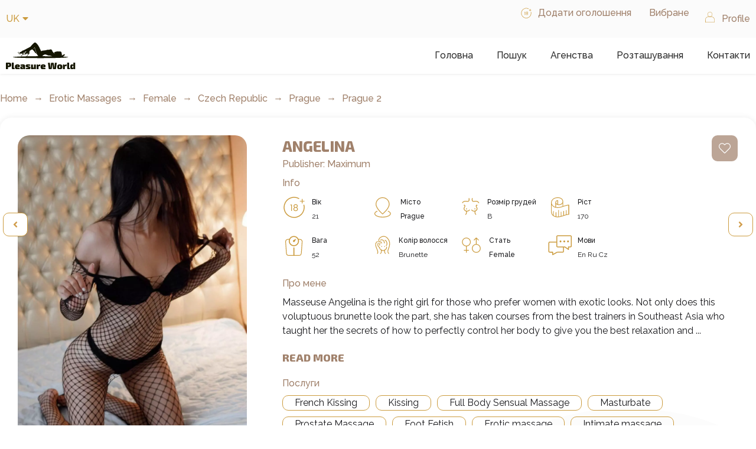

--- FILE ---
content_type: text/html; charset=UTF-8
request_url: https://pleasure-world.com/uk/model/angelina/
body_size: 42054
content:
<!doctype html>
<html lang="uk" prefix="og: https://ogp.me/ns#">
<head><meta charset="UTF-8"><script>if(navigator.userAgent.match(/MSIE|Internet Explorer/i)||navigator.userAgent.match(/Trident\/7\..*?rv:11/i)){var href=document.location.href;if(!href.match(/[?&]nowprocket/)){if(href.indexOf("?")==-1){if(href.indexOf("#")==-1){document.location.href=href+"?nowprocket=1"}else{document.location.href=href.replace("#","?nowprocket=1#")}}else{if(href.indexOf("#")==-1){document.location.href=href+"&nowprocket=1"}else{document.location.href=href.replace("#","&nowprocket=1#")}}}}</script><script>(()=>{class RocketLazyLoadScripts{constructor(){this.v="2.0.4",this.userEvents=["keydown","keyup","mousedown","mouseup","mousemove","mouseover","mouseout","touchmove","touchstart","touchend","touchcancel","wheel","click","dblclick","input"],this.attributeEvents=["onblur","onclick","oncontextmenu","ondblclick","onfocus","onmousedown","onmouseenter","onmouseleave","onmousemove","onmouseout","onmouseover","onmouseup","onmousewheel","onscroll","onsubmit"]}async t(){this.i(),this.o(),/iP(ad|hone)/.test(navigator.userAgent)&&this.h(),this.u(),this.l(this),this.m(),this.k(this),this.p(this),this._(),await Promise.all([this.R(),this.L()]),this.lastBreath=Date.now(),this.S(this),this.P(),this.D(),this.O(),this.M(),await this.C(this.delayedScripts.normal),await this.C(this.delayedScripts.defer),await this.C(this.delayedScripts.async),await this.T(),await this.F(),await this.j(),await this.A(),window.dispatchEvent(new Event("rocket-allScriptsLoaded")),this.everythingLoaded=!0,this.lastTouchEnd&&await new Promise(t=>setTimeout(t,500-Date.now()+this.lastTouchEnd)),this.I(),this.H(),this.U(),this.W()}i(){this.CSPIssue=sessionStorage.getItem("rocketCSPIssue"),document.addEventListener("securitypolicyviolation",t=>{this.CSPIssue||"script-src-elem"!==t.violatedDirective||"data"!==t.blockedURI||(this.CSPIssue=!0,sessionStorage.setItem("rocketCSPIssue",!0))},{isRocket:!0})}o(){window.addEventListener("pageshow",t=>{this.persisted=t.persisted,this.realWindowLoadedFired=!0},{isRocket:!0}),window.addEventListener("pagehide",()=>{this.onFirstUserAction=null},{isRocket:!0})}h(){let t;function e(e){t=e}window.addEventListener("touchstart",e,{isRocket:!0}),window.addEventListener("touchend",function i(o){o.changedTouches[0]&&t.changedTouches[0]&&Math.abs(o.changedTouches[0].pageX-t.changedTouches[0].pageX)<10&&Math.abs(o.changedTouches[0].pageY-t.changedTouches[0].pageY)<10&&o.timeStamp-t.timeStamp<200&&(window.removeEventListener("touchstart",e,{isRocket:!0}),window.removeEventListener("touchend",i,{isRocket:!0}),"INPUT"===o.target.tagName&&"text"===o.target.type||(o.target.dispatchEvent(new TouchEvent("touchend",{target:o.target,bubbles:!0})),o.target.dispatchEvent(new MouseEvent("mouseover",{target:o.target,bubbles:!0})),o.target.dispatchEvent(new PointerEvent("click",{target:o.target,bubbles:!0,cancelable:!0,detail:1,clientX:o.changedTouches[0].clientX,clientY:o.changedTouches[0].clientY})),event.preventDefault()))},{isRocket:!0})}q(t){this.userActionTriggered||("mousemove"!==t.type||this.firstMousemoveIgnored?"keyup"===t.type||"mouseover"===t.type||"mouseout"===t.type||(this.userActionTriggered=!0,this.onFirstUserAction&&this.onFirstUserAction()):this.firstMousemoveIgnored=!0),"click"===t.type&&t.preventDefault(),t.stopPropagation(),t.stopImmediatePropagation(),"touchstart"===this.lastEvent&&"touchend"===t.type&&(this.lastTouchEnd=Date.now()),"click"===t.type&&(this.lastTouchEnd=0),this.lastEvent=t.type,t.composedPath&&t.composedPath()[0].getRootNode()instanceof ShadowRoot&&(t.rocketTarget=t.composedPath()[0]),this.savedUserEvents.push(t)}u(){this.savedUserEvents=[],this.userEventHandler=this.q.bind(this),this.userEvents.forEach(t=>window.addEventListener(t,this.userEventHandler,{passive:!1,isRocket:!0})),document.addEventListener("visibilitychange",this.userEventHandler,{isRocket:!0})}U(){this.userEvents.forEach(t=>window.removeEventListener(t,this.userEventHandler,{passive:!1,isRocket:!0})),document.removeEventListener("visibilitychange",this.userEventHandler,{isRocket:!0}),this.savedUserEvents.forEach(t=>{(t.rocketTarget||t.target).dispatchEvent(new window[t.constructor.name](t.type,t))})}m(){const t="return false",e=Array.from(this.attributeEvents,t=>"data-rocket-"+t),i="["+this.attributeEvents.join("],[")+"]",o="[data-rocket-"+this.attributeEvents.join("],[data-rocket-")+"]",s=(e,i,o)=>{o&&o!==t&&(e.setAttribute("data-rocket-"+i,o),e["rocket"+i]=new Function("event",o),e.setAttribute(i,t))};new MutationObserver(t=>{for(const n of t)"attributes"===n.type&&(n.attributeName.startsWith("data-rocket-")||this.everythingLoaded?n.attributeName.startsWith("data-rocket-")&&this.everythingLoaded&&this.N(n.target,n.attributeName.substring(12)):s(n.target,n.attributeName,n.target.getAttribute(n.attributeName))),"childList"===n.type&&n.addedNodes.forEach(t=>{if(t.nodeType===Node.ELEMENT_NODE)if(this.everythingLoaded)for(const i of[t,...t.querySelectorAll(o)])for(const t of i.getAttributeNames())e.includes(t)&&this.N(i,t.substring(12));else for(const e of[t,...t.querySelectorAll(i)])for(const t of e.getAttributeNames())this.attributeEvents.includes(t)&&s(e,t,e.getAttribute(t))})}).observe(document,{subtree:!0,childList:!0,attributeFilter:[...this.attributeEvents,...e]})}I(){this.attributeEvents.forEach(t=>{document.querySelectorAll("[data-rocket-"+t+"]").forEach(e=>{this.N(e,t)})})}N(t,e){const i=t.getAttribute("data-rocket-"+e);i&&(t.setAttribute(e,i),t.removeAttribute("data-rocket-"+e))}k(t){Object.defineProperty(HTMLElement.prototype,"onclick",{get(){return this.rocketonclick||null},set(e){this.rocketonclick=e,this.setAttribute(t.everythingLoaded?"onclick":"data-rocket-onclick","this.rocketonclick(event)")}})}S(t){function e(e,i){let o=e[i];e[i]=null,Object.defineProperty(e,i,{get:()=>o,set(s){t.everythingLoaded?o=s:e["rocket"+i]=o=s}})}e(document,"onreadystatechange"),e(window,"onload"),e(window,"onpageshow");try{Object.defineProperty(document,"readyState",{get:()=>t.rocketReadyState,set(e){t.rocketReadyState=e},configurable:!0}),document.readyState="loading"}catch(t){console.log("WPRocket DJE readyState conflict, bypassing")}}l(t){this.originalAddEventListener=EventTarget.prototype.addEventListener,this.originalRemoveEventListener=EventTarget.prototype.removeEventListener,this.savedEventListeners=[],EventTarget.prototype.addEventListener=function(e,i,o){o&&o.isRocket||!t.B(e,this)&&!t.userEvents.includes(e)||t.B(e,this)&&!t.userActionTriggered||e.startsWith("rocket-")||t.everythingLoaded?t.originalAddEventListener.call(this,e,i,o):(t.savedEventListeners.push({target:this,remove:!1,type:e,func:i,options:o}),"mouseenter"!==e&&"mouseleave"!==e||t.originalAddEventListener.call(this,e,t.savedUserEvents.push,o))},EventTarget.prototype.removeEventListener=function(e,i,o){o&&o.isRocket||!t.B(e,this)&&!t.userEvents.includes(e)||t.B(e,this)&&!t.userActionTriggered||e.startsWith("rocket-")||t.everythingLoaded?t.originalRemoveEventListener.call(this,e,i,o):t.savedEventListeners.push({target:this,remove:!0,type:e,func:i,options:o})}}J(t,e){this.savedEventListeners=this.savedEventListeners.filter(i=>{let o=i.type,s=i.target||window;return e!==o||t!==s||(this.B(o,s)&&(i.type="rocket-"+o),this.$(i),!1)})}H(){EventTarget.prototype.addEventListener=this.originalAddEventListener,EventTarget.prototype.removeEventListener=this.originalRemoveEventListener,this.savedEventListeners.forEach(t=>this.$(t))}$(t){t.remove?this.originalRemoveEventListener.call(t.target,t.type,t.func,t.options):this.originalAddEventListener.call(t.target,t.type,t.func,t.options)}p(t){let e;function i(e){return t.everythingLoaded?e:e.split(" ").map(t=>"load"===t||t.startsWith("load.")?"rocket-jquery-load":t).join(" ")}function o(o){function s(e){const s=o.fn[e];o.fn[e]=o.fn.init.prototype[e]=function(){return this[0]===window&&t.userActionTriggered&&("string"==typeof arguments[0]||arguments[0]instanceof String?arguments[0]=i(arguments[0]):"object"==typeof arguments[0]&&Object.keys(arguments[0]).forEach(t=>{const e=arguments[0][t];delete arguments[0][t],arguments[0][i(t)]=e})),s.apply(this,arguments),this}}if(o&&o.fn&&!t.allJQueries.includes(o)){const e={DOMContentLoaded:[],"rocket-DOMContentLoaded":[]};for(const t in e)document.addEventListener(t,()=>{e[t].forEach(t=>t())},{isRocket:!0});o.fn.ready=o.fn.init.prototype.ready=function(i){function s(){parseInt(o.fn.jquery)>2?setTimeout(()=>i.bind(document)(o)):i.bind(document)(o)}return"function"==typeof i&&(t.realDomReadyFired?!t.userActionTriggered||t.fauxDomReadyFired?s():e["rocket-DOMContentLoaded"].push(s):e.DOMContentLoaded.push(s)),o([])},s("on"),s("one"),s("off"),t.allJQueries.push(o)}e=o}t.allJQueries=[],o(window.jQuery),Object.defineProperty(window,"jQuery",{get:()=>e,set(t){o(t)}})}P(){const t=new Map;document.write=document.writeln=function(e){const i=document.currentScript,o=document.createRange(),s=i.parentElement;let n=t.get(i);void 0===n&&(n=i.nextSibling,t.set(i,n));const c=document.createDocumentFragment();o.setStart(c,0),c.appendChild(o.createContextualFragment(e)),s.insertBefore(c,n)}}async R(){return new Promise(t=>{this.userActionTriggered?t():this.onFirstUserAction=t})}async L(){return new Promise(t=>{document.addEventListener("DOMContentLoaded",()=>{this.realDomReadyFired=!0,t()},{isRocket:!0})})}async j(){return this.realWindowLoadedFired?Promise.resolve():new Promise(t=>{window.addEventListener("load",t,{isRocket:!0})})}M(){this.pendingScripts=[];this.scriptsMutationObserver=new MutationObserver(t=>{for(const e of t)e.addedNodes.forEach(t=>{"SCRIPT"!==t.tagName||t.noModule||t.isWPRocket||this.pendingScripts.push({script:t,promise:new Promise(e=>{const i=()=>{const i=this.pendingScripts.findIndex(e=>e.script===t);i>=0&&this.pendingScripts.splice(i,1),e()};t.addEventListener("load",i,{isRocket:!0}),t.addEventListener("error",i,{isRocket:!0}),setTimeout(i,1e3)})})})}),this.scriptsMutationObserver.observe(document,{childList:!0,subtree:!0})}async F(){await this.X(),this.pendingScripts.length?(await this.pendingScripts[0].promise,await this.F()):this.scriptsMutationObserver.disconnect()}D(){this.delayedScripts={normal:[],async:[],defer:[]},document.querySelectorAll("script[type$=rocketlazyloadscript]").forEach(t=>{t.hasAttribute("data-rocket-src")?t.hasAttribute("async")&&!1!==t.async?this.delayedScripts.async.push(t):t.hasAttribute("defer")&&!1!==t.defer||"module"===t.getAttribute("data-rocket-type")?this.delayedScripts.defer.push(t):this.delayedScripts.normal.push(t):this.delayedScripts.normal.push(t)})}async _(){await this.L();let t=[];document.querySelectorAll("script[type$=rocketlazyloadscript][data-rocket-src]").forEach(e=>{let i=e.getAttribute("data-rocket-src");if(i&&!i.startsWith("data:")){i.startsWith("//")&&(i=location.protocol+i);try{const o=new URL(i).origin;o!==location.origin&&t.push({src:o,crossOrigin:e.crossOrigin||"module"===e.getAttribute("data-rocket-type")})}catch(t){}}}),t=[...new Map(t.map(t=>[JSON.stringify(t),t])).values()],this.Y(t,"preconnect")}async G(t){if(await this.K(),!0!==t.noModule||!("noModule"in HTMLScriptElement.prototype))return new Promise(e=>{let i;function o(){(i||t).setAttribute("data-rocket-status","executed"),e()}try{if(navigator.userAgent.includes("Firefox/")||""===navigator.vendor||this.CSPIssue)i=document.createElement("script"),[...t.attributes].forEach(t=>{let e=t.nodeName;"type"!==e&&("data-rocket-type"===e&&(e="type"),"data-rocket-src"===e&&(e="src"),i.setAttribute(e,t.nodeValue))}),t.text&&(i.text=t.text),t.nonce&&(i.nonce=t.nonce),i.hasAttribute("src")?(i.addEventListener("load",o,{isRocket:!0}),i.addEventListener("error",()=>{i.setAttribute("data-rocket-status","failed-network"),e()},{isRocket:!0}),setTimeout(()=>{i.isConnected||e()},1)):(i.text=t.text,o()),i.isWPRocket=!0,t.parentNode.replaceChild(i,t);else{const i=t.getAttribute("data-rocket-type"),s=t.getAttribute("data-rocket-src");i?(t.type=i,t.removeAttribute("data-rocket-type")):t.removeAttribute("type"),t.addEventListener("load",o,{isRocket:!0}),t.addEventListener("error",i=>{this.CSPIssue&&i.target.src.startsWith("data:")?(console.log("WPRocket: CSP fallback activated"),t.removeAttribute("src"),this.G(t).then(e)):(t.setAttribute("data-rocket-status","failed-network"),e())},{isRocket:!0}),s?(t.fetchPriority="high",t.removeAttribute("data-rocket-src"),t.src=s):t.src="data:text/javascript;base64,"+window.btoa(unescape(encodeURIComponent(t.text)))}}catch(i){t.setAttribute("data-rocket-status","failed-transform"),e()}});t.setAttribute("data-rocket-status","skipped")}async C(t){const e=t.shift();return e?(e.isConnected&&await this.G(e),this.C(t)):Promise.resolve()}O(){this.Y([...this.delayedScripts.normal,...this.delayedScripts.defer,...this.delayedScripts.async],"preload")}Y(t,e){this.trash=this.trash||[];let i=!0;var o=document.createDocumentFragment();t.forEach(t=>{const s=t.getAttribute&&t.getAttribute("data-rocket-src")||t.src;if(s&&!s.startsWith("data:")){const n=document.createElement("link");n.href=s,n.rel=e,"preconnect"!==e&&(n.as="script",n.fetchPriority=i?"high":"low"),t.getAttribute&&"module"===t.getAttribute("data-rocket-type")&&(n.crossOrigin=!0),t.crossOrigin&&(n.crossOrigin=t.crossOrigin),t.integrity&&(n.integrity=t.integrity),t.nonce&&(n.nonce=t.nonce),o.appendChild(n),this.trash.push(n),i=!1}}),document.head.appendChild(o)}W(){this.trash.forEach(t=>t.remove())}async T(){try{document.readyState="interactive"}catch(t){}this.fauxDomReadyFired=!0;try{await this.K(),this.J(document,"readystatechange"),document.dispatchEvent(new Event("rocket-readystatechange")),await this.K(),document.rocketonreadystatechange&&document.rocketonreadystatechange(),await this.K(),this.J(document,"DOMContentLoaded"),document.dispatchEvent(new Event("rocket-DOMContentLoaded")),await this.K(),this.J(window,"DOMContentLoaded"),window.dispatchEvent(new Event("rocket-DOMContentLoaded"))}catch(t){console.error(t)}}async A(){try{document.readyState="complete"}catch(t){}try{await this.K(),this.J(document,"readystatechange"),document.dispatchEvent(new Event("rocket-readystatechange")),await this.K(),document.rocketonreadystatechange&&document.rocketonreadystatechange(),await this.K(),this.J(window,"load"),window.dispatchEvent(new Event("rocket-load")),await this.K(),window.rocketonload&&window.rocketonload(),await this.K(),this.allJQueries.forEach(t=>t(window).trigger("rocket-jquery-load")),await this.K(),this.J(window,"pageshow");const t=new Event("rocket-pageshow");t.persisted=this.persisted,window.dispatchEvent(t),await this.K(),window.rocketonpageshow&&window.rocketonpageshow({persisted:this.persisted})}catch(t){console.error(t)}}async K(){Date.now()-this.lastBreath>45&&(await this.X(),this.lastBreath=Date.now())}async X(){return document.hidden?new Promise(t=>setTimeout(t)):new Promise(t=>requestAnimationFrame(t))}B(t,e){return e===document&&"readystatechange"===t||(e===document&&"DOMContentLoaded"===t||(e===window&&"DOMContentLoaded"===t||(e===window&&"load"===t||e===window&&"pageshow"===t)))}static run(){(new RocketLazyLoadScripts).t()}}RocketLazyLoadScripts.run()})();</script>
  
    <meta name="viewport" content="width=device-width, initial-scale=1">
  <link rel="canonical" href="https://pleasure-world.com/uk/model/angelina/">
  <link rel="profile" href="https://gmpg.org/xfn/11">
   <style>
  .preloader-2 svg {
    overflow: visible;
    width: 100px;
    height: 150px;
}
.preloader-2 svg g {
    animation: preloader-2-slide 2s linear infinite;
}
.preloader-2 svg g:nth-child(2) {
    animation-delay: 0.5s;
}
.preloader-2 svg g:nth-child(2) path {
    animation-delay: 0.5s;
    stroke-dasharray: 0px 158px;
    stroke-dashoffset: 1px;
}
.preloader-2 svg path {
    stroke: url(#gradient);
    stroke-width: 20px;
    stroke-linecap: round;
    fill: none;
    stroke-dasharray: 0 157px;
    stroke-dashoffset: 0;
    animation: preloader-2-escalade 2s cubic-bezier(0.8, 0, 0.2, 1) infinite;
}
@keyframes preloader-2-slide {
    0% {
        transform: translateY(-50px);
    }
    100% {
        transform: translateY(50px);
    }
}
@keyframes preloader-2-escalade {
    0% {
        stroke-dasharray: 0 157px;
        stroke-dashoffset: 0;
    }
    50% {
        stroke-dasharray: 156px 157px;
        stroke-dashoffset: 0;
    }
    100% {
        stroke-dasharray: 156px 157px;
        stroke-dashoffset: -156px;
    }
}
    
.preloader {
    position: fixed;
    left: 0px;
    top: 0px;
    width: 100%;
    height: 100%;
    z-index: 999999;
    display: flex;
    align-items: center;
    justify-content: center;  
    background: #fff;
    transition: 0s;
    opacity: 1;
}
.preloader-remove {
    opacity: 0;
    z-index: -10;
}</style>
   
	
<script type="rocketlazyloadscript">
    window.onload = function () {
        setTimeout(() => {
            if (typeof (document.querySelector('.preloader')) !== 'undefined' && document.querySelector('.preloader')) {
                document.querySelector('.preloader').classList.add("preloader-remove");
            }
        }, 1000);
    };
</script>
	
	<link rel="alternate" hreflang="uk" href="https://pleasure-world.com/uk/model/angelina/" />
	<link rel="alternate" hreflang="tr" href="https://pleasure-world.com/tr/model/angelina/" />
	<link rel="alternate" hreflang="sk" href="https://pleasure-world.com/sk/model/angelina/" />
	<link rel="alternate" hreflang="pl" href="https://pleasure-world.com/pl/model/angelina/" />
	<link rel="alternate" hreflang="it" href="https://pleasure-world.com/it/model/angelina/" />
	<link rel="alternate" hreflang="fr" href="https://pleasure-world.com/fr/model/angelina/" />
	<link rel="alternate" hreflang="es" href="https://pleasure-world.com/es/model/angelina/" />
	<link rel="alternate" hreflang="en" href="https://pleasure-world.com/model/angelina/" />
	<link rel="alternate" hreflang="de" href="https://pleasure-world.com/de/model/angelina/" />
	<link rel="alternate" hreflang="cs" href="https://pleasure-world.com/cs/model/angelina/" />
	<link rel="alternate" hreflang="x-default" href="https://pleasure-world.com/model/angelina/" />
  	<style>img:is([sizes="auto" i], [sizes^="auto," i]) { contain-intrinsic-size: 3000px 1500px }</style>
	
<!-- Оптимізація пошукових систем (SEO) з Rank Math - https://rankmath.com/ -->
<title>Angelina: Чудові фотографії та досвід роботи</title>
<link data-rocket-preload as="style" href="https://fonts.googleapis.com/css?family=Raleway%3A100%2C100italic%2C200%2C200italic%2C300%2C300italic%2C400%2C400italic%2C500%2C500italic%2C600%2C600italic%2C700%2C700italic%2C800%2C800italic%2C900%2C900italic%7CExo%202%3A100%2C100italic%2C200%2C200italic%2C300%2C300italic%2C400%2C400italic%2C500%2C500italic%2C600%2C600italic%2C700%2C700italic%2C800%2C800italic%2C900%2C900italic%7CPoppins%3A100%2C100italic%2C200%2C200italic%2C300%2C300italic%2C400%2C400italic%2C500%2C500italic%2C600%2C600italic%2C700%2C700italic%2C800%2C800italic%2C900%2C900italic%7CMontserrat%3A100%2C100italic%2C200%2C200italic%2C300%2C300italic%2C400%2C400italic%2C500%2C500italic%2C600%2C600italic%2C700%2C700italic%2C800%2C800italic%2C900%2C900italic&#038;subset=cyrillic&#038;display=swap" rel="preload">
<link href="https://fonts.googleapis.com/css?family=Raleway%3A100%2C100italic%2C200%2C200italic%2C300%2C300italic%2C400%2C400italic%2C500%2C500italic%2C600%2C600italic%2C700%2C700italic%2C800%2C800italic%2C900%2C900italic%7CExo%202%3A100%2C100italic%2C200%2C200italic%2C300%2C300italic%2C400%2C400italic%2C500%2C500italic%2C600%2C600italic%2C700%2C700italic%2C800%2C800italic%2C900%2C900italic%7CPoppins%3A100%2C100italic%2C200%2C200italic%2C300%2C300italic%2C400%2C400italic%2C500%2C500italic%2C600%2C600italic%2C700%2C700italic%2C800%2C800italic%2C900%2C900italic%7CMontserrat%3A100%2C100italic%2C200%2C200italic%2C300%2C300italic%2C400%2C400italic%2C500%2C500italic%2C600%2C600italic%2C700%2C700italic%2C800%2C800italic%2C900%2C900italic&#038;subset=cyrillic&#038;display=swap" media="print" onload="this.media=&#039;all&#039;" rel="stylesheet">
<noscript><link rel="stylesheet" href="https://fonts.googleapis.com/css?family=Raleway%3A100%2C100italic%2C200%2C200italic%2C300%2C300italic%2C400%2C400italic%2C500%2C500italic%2C600%2C600italic%2C700%2C700italic%2C800%2C800italic%2C900%2C900italic%7CExo%202%3A100%2C100italic%2C200%2C200italic%2C300%2C300italic%2C400%2C400italic%2C500%2C500italic%2C600%2C600italic%2C700%2C700italic%2C800%2C800italic%2C900%2C900italic%7CPoppins%3A100%2C100italic%2C200%2C200italic%2C300%2C300italic%2C400%2C400italic%2C500%2C500italic%2C600%2C600italic%2C700%2C700italic%2C800%2C800italic%2C900%2C900italic%7CMontserrat%3A100%2C100italic%2C200%2C200italic%2C300%2C300italic%2C400%2C400italic%2C500%2C500italic%2C600%2C600italic%2C700%2C700italic%2C800%2C800italic%2C900%2C900italic&#038;subset=cyrillic&#038;display=swap"></noscript>
<meta name="description" content="Зустрічайте Angelina, талановиту та різнобічну модель ✔️ з приголомшливим портфоліо фотографій і професійним досвідом роботи. Дізнайтеся більше про Angelina і"/>
<meta name="robots" content="follow, index, max-snippet:-1, max-video-preview:-1, max-image-preview:large"/>
<link rel="canonical" href="https://pleasure-world.com/uk/model/angelina/" />
<meta property="og:locale" content="uk_UA" />
<meta property="og:type" content="article" />
<meta property="og:title" content="Angelina: Чудові фотографії та досвід роботи" />
<meta property="og:description" content="Зустрічайте Angelina, талановиту та різнобічну модель ✔️ з приголомшливим портфоліо фотографій і професійним досвідом роботи. Дізнайтеся більше про Angelina і" />
<meta property="og:url" content="https://pleasure-world.com/uk/model/angelina/" />
<meta property="og:site_name" content="Pleasure World" />
<meta property="og:image" content="https://pleasure-world.com/wp-content/uploads/2022/11/qyed5854.jpg" />
<meta property="og:image:secure_url" content="https://pleasure-world.com/wp-content/uploads/2022/11/qyed5854.jpg" />
<meta property="og:image:width" content="1076" />
<meta property="og:image:height" content="1600" />
<meta property="og:image:alt" content="Angelina" />
<meta property="og:image:type" content="image/jpeg" />
<meta name="twitter:card" content="summary_large_image" />
<meta name="twitter:title" content="Angelina: Чудові фотографії та досвід роботи" />
<meta name="twitter:description" content="Зустрічайте Angelina, талановиту та різнобічну модель ✔️ з приголомшливим портфоліо фотографій і професійним досвідом роботи. Дізнайтеся більше про Angelina і" />
<meta name="twitter:image" content="https://pleasure-world.com/wp-content/uploads/2022/11/qyed5854.jpg" />
<script type="application/ld+json" class="rank-math-schema">{"@context":"https://schema.org","@graph":[{"@type":"BreadcrumbList","@id":"https://pleasure-world.com/uk/model/angelina/#breadcrumb","itemListElement":[{"@type":"ListItem","position":"1","item":{"@id":"https://pleasure-world.com","name":"\u0413\u043e\u043b\u043e\u0432\u043d\u0430"}},{"@type":"ListItem","position":"2","item":{"@id":"https://pleasure-world.com/uk/model/","name":"Model"}},{"@type":"ListItem","position":"3","item":{"@id":"https://pleasure-world.com/uk/model/angelina/","name":"Angelina"}}]}]}</script>
<!-- /Плагін Rank Math WordPress SEO -->

<link href='https://fonts.gstatic.com' crossorigin rel='preconnect' />
<style id='wp-emoji-styles-inline-css' type='text/css'>

	img.wp-smiley, img.emoji {
		display: inline !important;
		border: none !important;
		box-shadow: none !important;
		height: 1em !important;
		width: 1em !important;
		margin: 0 0.07em !important;
		vertical-align: -0.1em !important;
		background: none !important;
		padding: 0 !important;
	}
</style>
<link rel='stylesheet' id='wp-block-library-css' href='https://pleasure-world.com/wp-includes/css/dist/block-library/style.min.css?ver=c44ca30adf29c1735ac93c41eeed3239' type='text/css' media='all' />
<style id='classic-theme-styles-inline-css' type='text/css'>
/*! This file is auto-generated */
.wp-block-button__link{color:#fff;background-color:#32373c;border-radius:9999px;box-shadow:none;text-decoration:none;padding:calc(.667em + 2px) calc(1.333em + 2px);font-size:1.125em}.wp-block-file__button{background:#32373c;color:#fff;text-decoration:none}
</style>
<style id='global-styles-inline-css' type='text/css'>
:root{--wp--preset--aspect-ratio--square: 1;--wp--preset--aspect-ratio--4-3: 4/3;--wp--preset--aspect-ratio--3-4: 3/4;--wp--preset--aspect-ratio--3-2: 3/2;--wp--preset--aspect-ratio--2-3: 2/3;--wp--preset--aspect-ratio--16-9: 16/9;--wp--preset--aspect-ratio--9-16: 9/16;--wp--preset--color--black: #000000;--wp--preset--color--cyan-bluish-gray: #abb8c3;--wp--preset--color--white: #ffffff;--wp--preset--color--pale-pink: #f78da7;--wp--preset--color--vivid-red: #cf2e2e;--wp--preset--color--luminous-vivid-orange: #ff6900;--wp--preset--color--luminous-vivid-amber: #fcb900;--wp--preset--color--light-green-cyan: #7bdcb5;--wp--preset--color--vivid-green-cyan: #00d084;--wp--preset--color--pale-cyan-blue: #8ed1fc;--wp--preset--color--vivid-cyan-blue: #0693e3;--wp--preset--color--vivid-purple: #9b51e0;--wp--preset--gradient--vivid-cyan-blue-to-vivid-purple: linear-gradient(135deg,rgba(6,147,227,1) 0%,rgb(155,81,224) 100%);--wp--preset--gradient--light-green-cyan-to-vivid-green-cyan: linear-gradient(135deg,rgb(122,220,180) 0%,rgb(0,208,130) 100%);--wp--preset--gradient--luminous-vivid-amber-to-luminous-vivid-orange: linear-gradient(135deg,rgba(252,185,0,1) 0%,rgba(255,105,0,1) 100%);--wp--preset--gradient--luminous-vivid-orange-to-vivid-red: linear-gradient(135deg,rgba(255,105,0,1) 0%,rgb(207,46,46) 100%);--wp--preset--gradient--very-light-gray-to-cyan-bluish-gray: linear-gradient(135deg,rgb(238,238,238) 0%,rgb(169,184,195) 100%);--wp--preset--gradient--cool-to-warm-spectrum: linear-gradient(135deg,rgb(74,234,220) 0%,rgb(151,120,209) 20%,rgb(207,42,186) 40%,rgb(238,44,130) 60%,rgb(251,105,98) 80%,rgb(254,248,76) 100%);--wp--preset--gradient--blush-light-purple: linear-gradient(135deg,rgb(255,206,236) 0%,rgb(152,150,240) 100%);--wp--preset--gradient--blush-bordeaux: linear-gradient(135deg,rgb(254,205,165) 0%,rgb(254,45,45) 50%,rgb(107,0,62) 100%);--wp--preset--gradient--luminous-dusk: linear-gradient(135deg,rgb(255,203,112) 0%,rgb(199,81,192) 50%,rgb(65,88,208) 100%);--wp--preset--gradient--pale-ocean: linear-gradient(135deg,rgb(255,245,203) 0%,rgb(182,227,212) 50%,rgb(51,167,181) 100%);--wp--preset--gradient--electric-grass: linear-gradient(135deg,rgb(202,248,128) 0%,rgb(113,206,126) 100%);--wp--preset--gradient--midnight: linear-gradient(135deg,rgb(2,3,129) 0%,rgb(40,116,252) 100%);--wp--preset--font-size--small: 13px;--wp--preset--font-size--medium: 20px;--wp--preset--font-size--large: 36px;--wp--preset--font-size--x-large: 42px;--wp--preset--spacing--20: 0.44rem;--wp--preset--spacing--30: 0.67rem;--wp--preset--spacing--40: 1rem;--wp--preset--spacing--50: 1.5rem;--wp--preset--spacing--60: 2.25rem;--wp--preset--spacing--70: 3.38rem;--wp--preset--spacing--80: 5.06rem;--wp--preset--shadow--natural: 6px 6px 9px rgba(0, 0, 0, 0.2);--wp--preset--shadow--deep: 12px 12px 50px rgba(0, 0, 0, 0.4);--wp--preset--shadow--sharp: 6px 6px 0px rgba(0, 0, 0, 0.2);--wp--preset--shadow--outlined: 6px 6px 0px -3px rgba(255, 255, 255, 1), 6px 6px rgba(0, 0, 0, 1);--wp--preset--shadow--crisp: 6px 6px 0px rgba(0, 0, 0, 1);}:where(.is-layout-flex){gap: 0.5em;}:where(.is-layout-grid){gap: 0.5em;}body .is-layout-flex{display: flex;}.is-layout-flex{flex-wrap: wrap;align-items: center;}.is-layout-flex > :is(*, div){margin: 0;}body .is-layout-grid{display: grid;}.is-layout-grid > :is(*, div){margin: 0;}:where(.wp-block-columns.is-layout-flex){gap: 2em;}:where(.wp-block-columns.is-layout-grid){gap: 2em;}:where(.wp-block-post-template.is-layout-flex){gap: 1.25em;}:where(.wp-block-post-template.is-layout-grid){gap: 1.25em;}.has-black-color{color: var(--wp--preset--color--black) !important;}.has-cyan-bluish-gray-color{color: var(--wp--preset--color--cyan-bluish-gray) !important;}.has-white-color{color: var(--wp--preset--color--white) !important;}.has-pale-pink-color{color: var(--wp--preset--color--pale-pink) !important;}.has-vivid-red-color{color: var(--wp--preset--color--vivid-red) !important;}.has-luminous-vivid-orange-color{color: var(--wp--preset--color--luminous-vivid-orange) !important;}.has-luminous-vivid-amber-color{color: var(--wp--preset--color--luminous-vivid-amber) !important;}.has-light-green-cyan-color{color: var(--wp--preset--color--light-green-cyan) !important;}.has-vivid-green-cyan-color{color: var(--wp--preset--color--vivid-green-cyan) !important;}.has-pale-cyan-blue-color{color: var(--wp--preset--color--pale-cyan-blue) !important;}.has-vivid-cyan-blue-color{color: var(--wp--preset--color--vivid-cyan-blue) !important;}.has-vivid-purple-color{color: var(--wp--preset--color--vivid-purple) !important;}.has-black-background-color{background-color: var(--wp--preset--color--black) !important;}.has-cyan-bluish-gray-background-color{background-color: var(--wp--preset--color--cyan-bluish-gray) !important;}.has-white-background-color{background-color: var(--wp--preset--color--white) !important;}.has-pale-pink-background-color{background-color: var(--wp--preset--color--pale-pink) !important;}.has-vivid-red-background-color{background-color: var(--wp--preset--color--vivid-red) !important;}.has-luminous-vivid-orange-background-color{background-color: var(--wp--preset--color--luminous-vivid-orange) !important;}.has-luminous-vivid-amber-background-color{background-color: var(--wp--preset--color--luminous-vivid-amber) !important;}.has-light-green-cyan-background-color{background-color: var(--wp--preset--color--light-green-cyan) !important;}.has-vivid-green-cyan-background-color{background-color: var(--wp--preset--color--vivid-green-cyan) !important;}.has-pale-cyan-blue-background-color{background-color: var(--wp--preset--color--pale-cyan-blue) !important;}.has-vivid-cyan-blue-background-color{background-color: var(--wp--preset--color--vivid-cyan-blue) !important;}.has-vivid-purple-background-color{background-color: var(--wp--preset--color--vivid-purple) !important;}.has-black-border-color{border-color: var(--wp--preset--color--black) !important;}.has-cyan-bluish-gray-border-color{border-color: var(--wp--preset--color--cyan-bluish-gray) !important;}.has-white-border-color{border-color: var(--wp--preset--color--white) !important;}.has-pale-pink-border-color{border-color: var(--wp--preset--color--pale-pink) !important;}.has-vivid-red-border-color{border-color: var(--wp--preset--color--vivid-red) !important;}.has-luminous-vivid-orange-border-color{border-color: var(--wp--preset--color--luminous-vivid-orange) !important;}.has-luminous-vivid-amber-border-color{border-color: var(--wp--preset--color--luminous-vivid-amber) !important;}.has-light-green-cyan-border-color{border-color: var(--wp--preset--color--light-green-cyan) !important;}.has-vivid-green-cyan-border-color{border-color: var(--wp--preset--color--vivid-green-cyan) !important;}.has-pale-cyan-blue-border-color{border-color: var(--wp--preset--color--pale-cyan-blue) !important;}.has-vivid-cyan-blue-border-color{border-color: var(--wp--preset--color--vivid-cyan-blue) !important;}.has-vivid-purple-border-color{border-color: var(--wp--preset--color--vivid-purple) !important;}.has-vivid-cyan-blue-to-vivid-purple-gradient-background{background: var(--wp--preset--gradient--vivid-cyan-blue-to-vivid-purple) !important;}.has-light-green-cyan-to-vivid-green-cyan-gradient-background{background: var(--wp--preset--gradient--light-green-cyan-to-vivid-green-cyan) !important;}.has-luminous-vivid-amber-to-luminous-vivid-orange-gradient-background{background: var(--wp--preset--gradient--luminous-vivid-amber-to-luminous-vivid-orange) !important;}.has-luminous-vivid-orange-to-vivid-red-gradient-background{background: var(--wp--preset--gradient--luminous-vivid-orange-to-vivid-red) !important;}.has-very-light-gray-to-cyan-bluish-gray-gradient-background{background: var(--wp--preset--gradient--very-light-gray-to-cyan-bluish-gray) !important;}.has-cool-to-warm-spectrum-gradient-background{background: var(--wp--preset--gradient--cool-to-warm-spectrum) !important;}.has-blush-light-purple-gradient-background{background: var(--wp--preset--gradient--blush-light-purple) !important;}.has-blush-bordeaux-gradient-background{background: var(--wp--preset--gradient--blush-bordeaux) !important;}.has-luminous-dusk-gradient-background{background: var(--wp--preset--gradient--luminous-dusk) !important;}.has-pale-ocean-gradient-background{background: var(--wp--preset--gradient--pale-ocean) !important;}.has-electric-grass-gradient-background{background: var(--wp--preset--gradient--electric-grass) !important;}.has-midnight-gradient-background{background: var(--wp--preset--gradient--midnight) !important;}.has-small-font-size{font-size: var(--wp--preset--font-size--small) !important;}.has-medium-font-size{font-size: var(--wp--preset--font-size--medium) !important;}.has-large-font-size{font-size: var(--wp--preset--font-size--large) !important;}.has-x-large-font-size{font-size: var(--wp--preset--font-size--x-large) !important;}
:where(.wp-block-post-template.is-layout-flex){gap: 1.25em;}:where(.wp-block-post-template.is-layout-grid){gap: 1.25em;}
:where(.wp-block-columns.is-layout-flex){gap: 2em;}:where(.wp-block-columns.is-layout-grid){gap: 2em;}
:root :where(.wp-block-pullquote){font-size: 1.5em;line-height: 1.6;}
</style>
<link data-minify="1" rel='stylesheet' id='ad_credit_styles-css' href='https://pleasure-world.com/wp-content/cache/background-css/1/pleasure-world.com/wp-content/cache/min/1/wp-content/plugins/ad-credit/assets/css/style.css?ver=1763498344&wpr_t=1763506589' type='text/css' media='all' />
<link data-minify="1" rel='stylesheet' id='dashicons-css' href='https://pleasure-world.com/wp-content/cache/min/1/wp-includes/css/dashicons.min.css?ver=1763498344' type='text/css' media='all' />
<link data-minify="1" rel='stylesheet' id='cfsr-stucture-css' href='https://pleasure-world.com/wp-content/cache/min/1/wp-content/plugins/comments-form-star-rating/assets/stucture.css?ver=1763498344' type='text/css' media='all' />
<link data-minify="1" rel='stylesheet' id='woocommerce-layout-css' href='https://pleasure-world.com/wp-content/cache/min/1/wp-content/plugins/woocommerce/assets/css/woocommerce-layout.css?ver=1763498344' type='text/css' media='all' />
<link data-minify="1" rel='stylesheet' id='woocommerce-smallscreen-css' href='https://pleasure-world.com/wp-content/cache/min/1/wp-content/plugins/woocommerce/assets/css/woocommerce-smallscreen.css?ver=1763498344' type='text/css' media='only screen and (max-width: 768px)' />
<link data-minify="1" rel='stylesheet' id='woocommerce-general-css' href='https://pleasure-world.com/wp-content/cache/background-css/1/pleasure-world.com/wp-content/cache/min/1/wp-content/plugins/woocommerce/assets/css/woocommerce.css?ver=1763498344&wpr_t=1763506589' type='text/css' media='all' />
<style id='woocommerce-inline-inline-css' type='text/css'>
.woocommerce form .form-row .required { visibility: visible; }
</style>
<link data-minify="1" rel='stylesheet' id='rcl-awesome-css' href='https://pleasure-world.com/wp-content/cache/min/1/wp-content/plugins/wp-recall/assets/rcl-awesome/rcl-awesome.min.css?ver=1763498344' type='text/css' media='all' />
<link data-minify="1" rel='stylesheet' id='rcl-header-css' href='https://pleasure-world.com/wp-content/cache/min/1/wp-content/uploads/rcl-uploads/css/b7cd9a8818d125dfd92a4a4ce2c4924c.css?ver=1763498344' type='text/css' media='all' />
<link rel='stylesheet' id='wpml-legacy-dropdown-0-css' href='https://pleasure-world.com/wp-content/plugins/sitepress-multilingual-cms/templates/language-switchers/legacy-dropdown/style.min.css?ver=1' type='text/css' media='all' />
<link data-minify="1" rel='stylesheet' id='brands-styles-css' href='https://pleasure-world.com/wp-content/cache/min/1/wp-content/plugins/woocommerce/assets/css/brands.css?ver=1763498344' type='text/css' media='all' />
<link rel='stylesheet' id='hello-elementor-css' href='https://pleasure-world.com/wp-content/themes/hello-elementor/style.min.css?ver=2.5.0' type='text/css' media='all' />
<link rel='stylesheet' id='hello-elementor-theme-style-css' href='https://pleasure-world.com/wp-content/themes/hello-elementor/theme.min.css?ver=2.5.0' type='text/css' media='all' />
<link rel='stylesheet' id='elementor-frontend-css' href='https://pleasure-world.com/wp-content/plugins/elementor/assets/css/frontend.min.css?ver=3.26.2' type='text/css' media='all' />
<link rel='stylesheet' id='elementor-post-6-css' href='https://pleasure-world.com/wp-content/uploads/elementor/css/post-6.css?ver=1763498344' type='text/css' media='all' />
<link rel='stylesheet' id='widget-icon-box-css' href='https://pleasure-world.com/wp-content/plugins/elementor/assets/css/widget-icon-box.min.css?ver=3.26.2' type='text/css' media='all' />
<link rel='stylesheet' id='widget-image-css' href='https://pleasure-world.com/wp-content/plugins/elementor/assets/css/widget-image.min.css?ver=3.26.2' type='text/css' media='all' />
<link rel='stylesheet' id='widget-nav-menu-css' href='https://pleasure-world.com/wp-content/plugins/elementor-pro/assets/css/widget-nav-menu.min.css?ver=3.26.1' type='text/css' media='all' />
<link rel='stylesheet' id='widget-heading-css' href='https://pleasure-world.com/wp-content/plugins/elementor/assets/css/widget-heading.min.css?ver=3.26.2' type='text/css' media='all' />
<link rel='stylesheet' id='widget-text-editor-css' href='https://pleasure-world.com/wp-content/plugins/elementor/assets/css/widget-text-editor.min.css?ver=3.26.2' type='text/css' media='all' />
<link rel='stylesheet' id='e-shapes-css' href='https://pleasure-world.com/wp-content/plugins/elementor/assets/css/conditionals/shapes.min.css?ver=3.26.2' type='text/css' media='all' />
<link rel='stylesheet' id='widget-menu-anchor-css' href='https://pleasure-world.com/wp-content/plugins/elementor/assets/css/widget-menu-anchor.min.css?ver=3.26.2' type='text/css' media='all' />
<link data-minify="1" rel='stylesheet' id='swiper-css' href='https://pleasure-world.com/wp-content/cache/min/1/wp-content/plugins/elementor/assets/lib/swiper/v8/css/swiper.min.css?ver=1763498344' type='text/css' media='all' />
<link rel='stylesheet' id='e-swiper-css' href='https://pleasure-world.com/wp-content/plugins/elementor/assets/css/conditionals/e-swiper.min.css?ver=3.26.2' type='text/css' media='all' />
<link rel='stylesheet' id='widget-image-carousel-css' href='https://pleasure-world.com/wp-content/plugins/elementor/assets/css/widget-image-carousel.min.css?ver=3.26.2' type='text/css' media='all' />
<link data-minify="1" rel='stylesheet' id='elementor-icons-css' href='https://pleasure-world.com/wp-content/cache/min/1/wp-content/plugins/elementor/assets/lib/eicons/css/elementor-icons.min.css?ver=1763498344' type='text/css' media='all' />
<link rel='stylesheet' id='elementor-post-30567-css' href='https://pleasure-world.com/wp-content/uploads/elementor/css/post-30567.css?ver=1763498351' type='text/css' media='all' />
<link rel='stylesheet' id='elementor-post-34219-css' href='https://pleasure-world.com/wp-content/uploads/elementor/css/post-34219.css?ver=1763498351' type='text/css' media='all' />
<link rel='stylesheet' id='elementor-post-71526-css' href='https://pleasure-world.com/wp-content/uploads/elementor/css/post-71526.css?ver=1763498399' type='text/css' media='all' />
<link rel='stylesheet' id='wpca-core-css' href='https://pleasure-world.com/wp-content/plugins/wp-cookie-allow/modules/core/css/wpca-core.min.css?ver=3.3' type='text/css' media='all' />
<link rel='stylesheet' id='wpca-replacement-css' href='https://pleasure-world.com/wp-content/plugins/wp-cookie-allow/modules/automate-replace/css/wpca-automate-replace.min.css?ver=3.3' type='text/css' media='all' />
<link rel='stylesheet' id='wpca-frontend-css' href='https://pleasure-world.com/wp-content/plugins/wp-cookie-allow/modules/frontend/css/wpca-frontend.min.css?ver=3.3' type='text/css' media='all' />
<style id='rocket-lazyload-inline-css' type='text/css'>
.rll-youtube-player{position:relative;padding-bottom:56.23%;height:0;overflow:hidden;max-width:100%;}.rll-youtube-player:focus-within{outline: 2px solid currentColor;outline-offset: 5px;}.rll-youtube-player iframe{position:absolute;top:0;left:0;width:100%;height:100%;z-index:100;background:0 0}.rll-youtube-player img{bottom:0;display:block;left:0;margin:auto;max-width:100%;width:100%;position:absolute;right:0;top:0;border:none;height:auto;-webkit-transition:.4s all;-moz-transition:.4s all;transition:.4s all}.rll-youtube-player img:hover{-webkit-filter:brightness(75%)}.rll-youtube-player .play{height:100%;width:100%;left:0;top:0;position:absolute;background:var(--wpr-bg-f3c7b7a3-528e-4d80-a57a-eb38acc23495) no-repeat center;background-color: transparent !important;cursor:pointer;border:none;}
</style>

<link rel='stylesheet' id='elementor-icons-shared-0-css' href='https://pleasure-world.com/wp-content/plugins/elementor/assets/lib/font-awesome/css/fontawesome.min.css?ver=5.15.3' type='text/css' media='all' />
<link data-minify="1" rel='stylesheet' id='elementor-icons-fa-solid-css' href='https://pleasure-world.com/wp-content/cache/min/1/wp-content/plugins/elementor/assets/lib/font-awesome/css/solid.min.css?ver=1763498344' type='text/css' media='all' />
		<script type="rocketlazyloadscript" data-rocket-type='text/javascript'>
		/* <![CDATA[ */
		var wpcaData = {"ns":"wpca","nonce":"8599cdfb27","wpurl":"https:\/\/pleasure-world.com","domain":"pleasure-world.com","ajaxurl":"https:\/\/pleasure-world.com\/wp-admin\/admin-ajax.php","referer":false,"currenturl":"https:\/\/pleasure-world.com\/uk\/model\/angelina\/","isms":false,"mspath":"\/","ssl":true,"cookieNameConsent":"wpca_consent","cookieNameCc":"wpca_cc","init3rdPartyTimeout":200,"init3rdPartyItems":[],"doPlaceholder":false,"doPlaceholderParentSizing":false,"minPlacehoderDim":{"w":75,"h":75},"blockedAssetsUri":{"a":"#","js":"https:\/\/pleasure-world.com\/wp-content\/plugins\/wp-cookie-allow\/assets\/js\/blocked.js","img":"https:\/\/pleasure-world.com\/wp-content\/plugins\/wp-cookie-allow\/assets\/img\/blocked.jpg","iframe":"about:blank"},"layout":"box","cookieExpire":365,"cookiesBeforeConsent":1,"consentMethod":1,"policyCssClass":"wpca-policy-link","cookiePolicyPathRel":"","queryVarBypass":"wpca_bypass_consent","showLayer":true,"hasClose":false,"useXAsDismiss":false,"minScrollTop":0,"cookiePath":"\/","cookieDomain":"","bypassingConsent":false,"allowedCc":["functional","analytical","social-media","advertising","other"],"requiredCc":["functional"],"replaceResetBtn":true,"reloadAfterConsent":false,"animateDuration":200,"gtm":{"optimize":true,"dataLayerVar":"wpcaCc","dataLayerEventPrefix":"wpca_consent_"},"ccLabels":{"functional":"Functional","analytical":"Analytical","social-media":"Social media","advertising":"Advertising","other":"Other"}};
		/* ]]> */
		</script>
		<link rel="preconnect" href="https://fonts.gstatic.com/" crossorigin><script type="text/javascript" id="wpml-cookie-js-extra">
/* <![CDATA[ */
var wpml_cookies = {"wp-wpml_current_language":{"value":"uk","expires":1,"path":"\/"}};
var wpml_cookies = {"wp-wpml_current_language":{"value":"uk","expires":1,"path":"\/"}};
/* ]]> */
</script>
<script data-minify="1" type="text/javascript" src="https://pleasure-world.com/wp-content/cache/min/1/wp-content/plugins/sitepress-multilingual-cms/res/js/cookies/language-cookie.js?ver=1747234760" id="wpml-cookie-js" defer="defer" data-wp-strategy="defer"></script>
<script type="text/javascript" src="https://pleasure-world.com/wp-includes/js/jquery/jquery.min.js?ver=3.7.1" id="jquery-core-js"></script>
<script type="text/javascript" src="https://pleasure-world.com/wp-includes/js/jquery/jquery-migrate.min.js?ver=3.4.1" id="jquery-migrate-js"></script>
<script type="text/javascript" src="https://pleasure-world.com/wp-content/plugins/woocommerce/assets/js/jquery-blockui/jquery.blockUI.min.js?ver=2.7.0-wc.9.8.2" id="jquery-blockui-js" defer="defer" data-wp-strategy="defer"></script>
<script type="text/javascript" id="wc-add-to-cart-js-extra">
/* <![CDATA[ */
var wc_add_to_cart_params = {"ajax_url":"\/wp-admin\/admin-ajax.php","wc_ajax_url":"\/uk\/?wc-ajax=%%endpoint%%","i18n_view_cart":"\u041f\u0435\u0440\u0435\u0433\u043b\u044f\u043d\u0443\u0442\u0438 \u043a\u043e\u0448\u0438\u043a","cart_url":"https:\/\/pleasure-world.com\/cart\/","is_cart":"","cart_redirect_after_add":"no"};
/* ]]> */
</script>
<script type="text/javascript" src="https://pleasure-world.com/wp-content/plugins/woocommerce/assets/js/frontend/add-to-cart.min.js?ver=9.8.2" id="wc-add-to-cart-js" defer="defer" data-wp-strategy="defer"></script>
<script type="text/javascript" src="https://pleasure-world.com/wp-content/plugins/woocommerce/assets/js/js-cookie/js.cookie.min.js?ver=2.1.4-wc.9.8.2" id="js-cookie-js" defer="defer" data-wp-strategy="defer"></script>
<script type="text/javascript" id="woocommerce-js-extra">
/* <![CDATA[ */
var woocommerce_params = {"ajax_url":"\/wp-admin\/admin-ajax.php","wc_ajax_url":"\/uk\/?wc-ajax=%%endpoint%%","i18n_password_show":"\u041f\u043e\u043a\u0430\u0437\u0430\u0442\u0438 \u043f\u0430\u0440\u043e\u043b\u044c","i18n_password_hide":"\u0421\u0445\u043e\u0432\u0430\u0442\u0438 \u043f\u0430\u0440\u043e\u043b\u044c"};
/* ]]> */
</script>
<script type="text/javascript" src="https://pleasure-world.com/wp-content/plugins/woocommerce/assets/js/frontend/woocommerce.min.js?ver=9.8.2" id="woocommerce-js" defer="defer" data-wp-strategy="defer"></script>
<script type="text/javascript" id="rcl-core-scripts-js-extra">
/* <![CDATA[ */
var Rcl = {"ajaxurl":"https:\/\/pleasure-world.com\/wp-admin\/admin-ajax.php","wpurl":"https:\/\/pleasure-world.com","rcl_url":"https:\/\/pleasure-world.com\/wp-content\/plugins\/wp-recall\/","user_ID":"0","nonce":"688292d631","local":{"save":"\u0417\u0431\u0435\u0440\u0435\u0433\u0442\u0438","close":"\u0417\u0430\u043a\u0440\u0438\u0442\u0438","wait":"\u0417\u0430\u0447\u0435\u043a\u0430\u0439\u0442\u0435, \u0431\u0443\u0434\u044c \u043b\u0430\u0441\u043a\u0430","preview":"\u041f\u0440\u0435\u0432'\u044e","error":"\u041f\u043e\u043c\u0438\u043b\u043a\u0430","loading":"\u0417\u0430\u0432\u0430\u043d\u0442\u0430\u0436\u0435\u043d\u043d\u044f","upload":"\u0417\u0430\u0432\u0430\u043d\u0442\u0430\u0436\u0438\u0442\u0438","cancel":"\u0421\u043a\u0430\u0441\u0443\u0432\u0430\u0442\u0438","no_repeat_pass":"\u041f\u043e\u0432\u0442\u043e\u0440 \u043f\u0430\u0440\u043e\u043b\u044f \u043d\u0435\u0432\u0456\u0440\u043d\u0438\u0439!","publish":"\u041e\u043f\u0443\u0431\u043b\u0456\u043a\u0443\u0432\u0430\u0442\u0438","save_draft":"\u0417\u0431\u0435\u0440\u0435\u0433\u0442\u0438 \u044f\u043a \u0447\u0435\u0440\u043d\u0435\u0442\u043a\u0443","edit":"\u0420\u0435\u0434\u0430\u0433\u0443\u0432\u0430\u043d\u043d\u044f","edit_box_title":"\u0428\u0432\u0438\u0434\u043a\u0435 \u0440\u0435\u0434\u0430\u0433\u0443\u0432\u0430\u043d\u043d\u044f","allowed_downloads":"\u041f\u0435\u0440\u0435\u0432\u0438\u0449\u0435\u043d\u043e \u0434\u043e\u0437\u0432\u043e\u043b\u0435\u043d\u0443 \u043a\u0456\u043b\u044c\u043a\u0456\u0441\u0442\u044c \u0444\u0430\u0439\u043b\u0456\u0432 \u0434\u043e \u0437\u0430\u0432\u0430\u043d\u0442\u0430\u0436\u0435\u043d\u043d\u044f! \u041c\u0430\u043a\u0441:","upload_size_public":"\u041f\u0435\u0440\u0435\u0432\u0438\u0449\u0435\u043d\u043d\u044f \u043c\u0430\u043a\u0441\u0438\u043c\u0430\u043b\u044c\u043d\u043e\u0433\u043e \u0440\u043e\u0437\u043c\u0456\u0440\u0443 \u0444\u0430\u0439\u043b\u0443! \u041c\u0430\u043a\u0441\u0438\u043c\u0430\u043b\u044c\u043d\u043e:","empty_mess":"\u041d\u0430\u043f\u0438\u0448\u0456\u0442\u044c \u0449\u043e-\u043d\u0435\u0431\u0443\u0434\u044c","max_words":"\u043f\u0435\u0440\u0435\u0432\u0438\u0449\u0443\u0454 \u043c\u0430\u043a\u0441\u0438\u043c\u0430\u043b\u044c\u043d\u0438\u0439 \u0440\u043e\u0437\u043c\u0456\u0440 \u043f\u043e\u0432\u0456\u0434\u043e\u043c\u043b\u0435\u043d\u043d\u044f","upload_size_chat":"\u041f\u0435\u0440\u0435\u0432\u0438\u0449\u0435\u043d\u043e \u043c\u0430\u043a\u0441\u0438\u043c\u0430\u043b\u044c\u043d\u0438\u0439 \u0440\u043e\u0437\u043c\u0456\u0440 \u0444\u0430\u0439\u043b\u0430! Max.2 MB"},"mobile":"0","https":"1","errors":{"required":"\u0417\u0430\u043f\u043e\u0432\u043d\u0456\u0442\u044c \u0432\u0441\u0456 \u043e\u0431\u043e\u0432\u2019\u044f\u0437\u043a\u043e\u0432\u0456 \u043f\u043e\u043b\u044f","pattern":"\u0417\u0430\u0437\u043d\u0430\u0447\u0442\u0435 \u0434\u0430\u043d\u0456 \u0443 \u043f\u043e\u0442\u0440\u0456\u0431\u043d\u043e\u043c\u0443 \u0444\u043e\u0440\u043c\u0430\u0442\u0456","number_range":"\u0417\u0430\u0437\u043d\u0430\u0447\u0442\u0435 \u0447\u0438\u0441\u043b\u043e \u0432 \u043c\u0435\u0436\u0430\u0445 \u0434\u043e\u0437\u0432\u043e\u043b\u0435\u043d\u043e\u0433\u043e \u0434\u0456\u0430\u043f\u0430\u0437\u043e\u043d\u0443","file_max_size":"\u041f\u0435\u0440\u0435\u0432\u0438\u0449\u0435\u043d\u043e \u0440\u043e\u0437\u043c\u0456\u0440 \u0444\u0430\u0439\u043b\u0443","file_min_size":"\u0417\u0430\u043c\u0430\u043b\u0438\u0439 \u0440\u043e\u0437\u043c\u0456\u0440 \u0437\u043e\u0431\u0440\u0430\u0436\u0435\u043d\u043d\u044f","file_max_num":"\u041f\u0435\u0440\u0435\u0432\u0438\u0449\u0435\u043d\u043e \u043a\u0456\u043b\u044c\u043a\u0456\u0441\u0442\u044c \u0444\u0430\u0439\u043b\u0456\u0432","file_accept":"\u041d\u0435\u0432\u0456\u0440\u043d\u0438\u0439 \u0442\u0438\u043f \u0444\u0430\u0439\u043b\u0443","cats_important":"\u041e\u0431\u0440\u0430\u0442\u0438 \u043a\u0430\u0442\u0435\u0433\u043e\u0440\u0456\u044e"},"chat":{"sounds":"https:\/\/pleasure-world.com\/wp-content\/plugins\/wp-recall\/add-on\/rcl-chat\/sounds\/","delay":"15","inactivity":"10","file_size":"2"},"post_ID":"7393","office_ID":"0"};
/* ]]> */
</script>
<script data-minify="1" type="text/javascript" src="https://pleasure-world.com/wp-content/cache/min/1/wp-content/plugins/wp-recall/assets/js/core.js?ver=1747234760" id="rcl-core-scripts-js"></script>
<script data-minify="1" type="text/javascript" src="https://pleasure-world.com/wp-content/cache/min/1/wp-content/uploads/rcl-uploads/js/f0843ed0d0c2c2eaaf44eadb9a640ebe.js?ver=1747234760" id="rcl-header-scripts-js"></script>
<script type="text/javascript" src="https://pleasure-world.com/wp-content/plugins/sitepress-multilingual-cms/templates/language-switchers/legacy-dropdown/script.min.js?ver=1" id="wpml-legacy-dropdown-0-js"></script>
<link rel="https://api.w.org/" href="https://pleasure-world.com/uk/wp-json/" /><link rel="alternate" title="JSON" type="application/json" href="https://pleasure-world.com/uk/wp-json/wp/v2/girle/7393" /><link rel="alternate" title="oEmbed (JSON)" type="application/json+oembed" href="https://pleasure-world.com/uk/wp-json/oembed/1.0/embed?url=https%3A%2F%2Fpleasure-world.com%2Fuk%2Fmodel%2Fangelina%2F" />
<link rel="alternate" title="oEmbed (XML)" type="text/xml+oembed" href="https://pleasure-world.com/uk/wp-json/oembed/1.0/embed?url=https%3A%2F%2Fpleasure-world.com%2Fuk%2Fmodel%2Fangelina%2F&#038;format=xml" />
<meta name="generator" content="WPML ver:4.8.4 stt:9,1,4,3,27,40,10,2,53,54;" />
<script>document.createElement( "picture" );if(!window.HTMLPictureElement && document.addEventListener) {window.addEventListener("DOMContentLoaded", function() {var s = document.createElement("script");s.src = "https://pleasure-world.com/wp-content/plugins/webp-express/js/picturefill.min.js";document.body.appendChild(s);});}</script>	<noscript><style>.woocommerce-product-gallery{ opacity: 1 !important; }</style></noscript>
	<meta name="generator" content="Elementor 3.26.2; features: additional_custom_breakpoints, e_element_cache; settings: css_print_method-external, google_font-enabled, font_display-swap">

<!-- WeePie Cookie Allow Plugin - V3.3 - https://www.weepie-plugins.com/cookie-allow/ -->
<style type="text/css">
button.wpca-btn-accept{background:rgba(10,2,2,1);color:#FFFFFF}
button.wpca-btn-accept:hover,button.wpca-btn-accept:focus,button.wpca-btn-accept:active{background:rgba(10,2,2,1);color:#FFFFFF}
button.wpca-btn-decline{background:rgba(10,2,2, 1); color:#ffffff}
button.wpca-btn-decline:hover,button.wpca-btn-decline:focus,button.wpca-btn-decline:active{background:rgba(10,0,0,1);color:#ffffff}
button.wpca-btn-reset-consent{background:rgba(10,0,0,1);color:#FFFFFF}
button.wpca-btn-reset-consent:hover,button.wpca-btn-reset-consent:focus,button.wpca-btn-reset-consent:active{background:rgba(10,0,0,1);color:#FFFFFF}
button.wpca-btn-delete-consent{background:rgba(10,0,0,1);color:#FFFFFF}
button.wpca-btn-delete-consent:hover,button.wpca-btn-delete-consent:focus,button.wpca-btn-delete-consent:active{background:rgba(10,0,0,1);color:#FFFFFF}
button.wpca-btn-cc-settings{background:rgba(10,10,10,1);color:#FFFFFF}
button.wpca-btn-cc-settings:hover,button.wpca-btn-cc-settings:focus,button.wpca-btn-cc-settings:active{background:rgba(10,10,10,1);color:#FFFFFF}
/* Cookie Category settings */
#wpca-popup-modal{max-width:calc(100% - 50px);max-height:calc(100% - 50px)}
.wpca-cc-sett-box{background-color:#ECECEC;border-radius:6px;padding:17px;color:#444444}
.wpca-cc-sett-box *{color:#444444}
.wpca-cc-sett-box a{color:#0a0000}
.wpca-cc-sett-box a{color:#54CB2E}
.wpca-cc-sett-box .wpca-btn-accept{background:rgba(10,1,1,1);color:#FFFFFF}
.wpca-cc-sett-box .wpca-btn-accept:hover,.wpca-cc-sett-box .wpca-btn-accept:focus,.wpca-cc-sett-box .wpca-btn-accept:active {background:rgba(10,1,1,1);color:#FFFFFF}
.wpca-cc-sett-box .wpca-btn-cc-save-sett{background:rgba(10,2,2,1);color:#FFFFFF}
.wpca-cc-sett-box .wpca-btn-cc-save-sett:hover,.wpca-cc-sett-box .wpca-btn-cc-save-sett:focus,.wpca-cc-sett-box .wpca-btn-cc-save-sett:active{background:rgba(10,2,2,1);color:#FFFFFF}
.wpie-switch label{width:40px;height:23px;top:0px}
.wpie-switch-slider{border-radius:23px;background-color:#CCCCCC}
.wpie-switch-slider:before{height:17px;width:17px;background-color:#FFFFFF}
input:checked+.wpie-switch-slider{background-color:#0a0202}
input:checked+.wpie-switch-slider:before{background-color:#FFFFFF;-webkit-transform: translateX(17px);-ms-transform: translateX(17px);transform: translateX(17px)}
input:disabled:checked+.wpie-switch-slider{background-color:#CCCCCC}
input:disabled:checked+.wpie-switch-slider:before{background-color:#a7a3a3}
#wpca-box{width:30%;min-height:10%;border-radius:6px;margin:10px;}
#wpca-box{ background:rgba(247,247,247,1);filter: alpha(opacity=100);}
#wpca-box-content, #wpca-box-content > p{color:#0a0a0a}
#wpca-box a{color:#0a0202}
#wpca-box a:hover{color:#0a0101}
#wpca-trans-layer{background:#000000;opacity:0.75;filter:alpha(opacity=75);}
.wpca-replacement-elem{min-width:75px;min-height:75px}
</style>
<!-- //END WeePie Cookie Allow Plugin -->
			<style>
				.e-con.e-parent:nth-of-type(n+4):not(.e-lazyloaded):not(.e-no-lazyload),
				.e-con.e-parent:nth-of-type(n+4):not(.e-lazyloaded):not(.e-no-lazyload) * {
					background-image: none !important;
				}
				@media screen and (max-height: 1024px) {
					.e-con.e-parent:nth-of-type(n+3):not(.e-lazyloaded):not(.e-no-lazyload),
					.e-con.e-parent:nth-of-type(n+3):not(.e-lazyloaded):not(.e-no-lazyload) * {
						background-image: none !important;
					}
				}
				@media screen and (max-height: 640px) {
					.e-con.e-parent:nth-of-type(n+2):not(.e-lazyloaded):not(.e-no-lazyload),
					.e-con.e-parent:nth-of-type(n+2):not(.e-lazyloaded):not(.e-no-lazyload) * {
						background-image: none !important;
					}
				}
			</style>
			<link rel="icon" href="https://pleasure-world.com/wp-content/uploads/2022/11/PW-100x100.png" sizes="32x32" />
<link rel="icon" href="https://pleasure-world.com/wp-content/uploads/2022/11/PW.png" sizes="192x192" />
<link rel="apple-touch-icon" href="https://pleasure-world.com/wp-content/uploads/2022/11/PW.png" />
<meta name="msapplication-TileImage" content="https://pleasure-world.com/wp-content/uploads/2022/11/PW.png" />
<style>a.recall-button,span.recall-button,.recall-button.rcl-upload-button,input[type="submit"].recall-button,input[type="submit"] .recall-button,input[type="button"].recall-button,input[type="button"] .recall-button,a.recall-button:hover,.recall-button.rcl-upload-button:hover,input[type="submit"].recall-button:hover,input[type="submit"] .recall-button:hover,input[type="button"].recall-button:hover,input[type="button"] .recall-button:hover{background: rgb(76, 140, 189);}a.recall-button.active,a.recall-button.active:hover,a.recall-button.filter-active,a.recall-button.filter-active:hover,a.data-filter.filter-active,a.data-filter.filter-active:hover{background: rgba(76, 140, 189, 0.4);}.rcl_preloader i{color:rgb(76,140,189);}.rcl-user-details .status-user-rcl::before{border-left-color:rgb(76,140,189);}.rows-list .status-user-rcl::before{border-top-color:rgb(76,140,189);}.status-user-rcl{border-color:rgb(76,140,189);}.rcl-field-input input[type="checkbox"]:checked + label.block-label::before,.rcl-field-input input[type="radio"]:checked + label.block-label::before{background:rgb(76,140,189);border-color:rgb(76,140,189);}body .rcl-bttn.rcl-bttn__type-primary {background-color: rgb(76,140,189);}.rcl-bttn.rcl-bttn__type-primary.rcl-bttn__active {background-color: rgba(76, 140, 189, 0.4);}.rcl-bttn.rcl-bttn__type-simple.rcl-bttn__active {box-shadow: 0 -5px 0 -3px rgb(76, 140, 189) inset;}body .rcl-bttn.rcl-bttn__type-primary {color: #fff;}body .rcl-bttn,.rcl-bttn.rcl-bttn__size-small {font-size: 12.04px;}.rcl-bttn.rcl-bttn__size-standart {font-size: 14px;}.rcl-bttn.rcl-bttn__size-medium {font-size: 16.24px;}.rcl-bttn__type-clear.rcl-bttn__mod-only-icon.rcl-bttn__size-medium,.rcl-bttn.rcl-bttn__size-large {font-size: 18.62px;}.rcl-bttn.rcl-bttn__size-big {font-size: 21px;}.rcl-bttn__type-clear.rcl-bttn__mod-only-icon.rcl-bttn__size-large {font-size: 23.24px;}.rcl-bttn__type-clear.rcl-bttn__mod-only-icon.rcl-bttn__size-big {font-size: 28px;}:root{;--rclHex:#4c8cbd;--rclRgb:76,140,189;--rclRgbDark:34,63,85;--rclRgbLight:106,196,265;--rclRgbFlip:134,86,50;}.rcl-chat .message-box::before{border-right-color:rgba(76,140,189,0.15);}.rcl-chat .message-box{background:rgba(76,140,189,0.15);}.rcl-chat .nth .message-box::before{border-right-color:rgba(76,140,189,0.35);}.rcl-chat .nth .message-box {background:rgba(76,140,189,0.35);}</style>
		<style type="text/css" id="wp-custom-css">
			.grecaptcha-badge {
	display:none !important;
	visibility: hidden !important;
}
@media screen and (max-width:768px) {
	.elementor-location-header .elementor-icon-box-content {
    display: none;
}
}
.lang {
	cursor:pointer;
}
.lang a {
	color:#CB9B3E;
}
.lang a:hover {
	color:#ff5f37;
}

.langs > li:hover > .subm:before {
	content: ''!important;
    position: absolute!important;;
    width: 15px!important;;
    height: 15px!important;;
    /* left: -50px; */
    transform: rotate(45deg)!important;;
    right: 45%!important;;
    top: -5px!important;;
    background: white!important;;
}
.subm a {
	font-size:14px;
}
.subm {
  position: absolute;
  top: 100%;
  left: 0;
  list-style: none;
  background: white;
  border-radius: 10px 15px!important;
  padding-left: 0;
  text-align: left;
  white-space: nowrap;

}

.langs > li:hover > ul{
	width: 75px;
	margin-top: 1px!important;
	padding: 10px 15px 0px 15px!important;
	box-shadow: 0px 0px 16px 0px rgb(0 0 0 / 10%);
	background:white;
}

.subm > li > a{
  width: 100%;
  display: inline-block;
  color: inherit;
  text-decoration: none; 
  height: inherit;
  overflow: hidden;
  opacity: 0;
  transition: height 0.4s, opacity 0.5s;
}

.langs > li:hover > ul li{
  height: 30px!important;
  opacity: 1!important;
}

.subm > li:hover > ul a{
  opacity: 1!important;
}

.subm > li{
  height: 0;
  opacity: 0;

}

.lang.active:hover .subm {
	left: 0px;
	transition:0.3s;
    opacity:1;
}

.lang.active span{
	margin-right:5px;
}
.langs > li:hover > ul a{
  opacity: 1;
}

.langs > li{
  display: inline-block;  
  position: relative;
}

.langs {
	display:flex;
	display: inline-block;
	gap:10px;
	padding:0px!important;
}
.langs , .langs ul {
	list-style-type: none;
	color:#CB9B3E;
	font-size:16px!important;
	font-weight:400;
   
}
a#rcl-go-back {
    border-radius: 0.5rem;
    padding: 5px 10px;
    opacity: 1;
}
#wpca-box {
    z-index: 999;
}
#wpca-trans-layer{    z-index: 100;}
.elementor-location-header section.elementor-sticky {z-index:99!important}
#rcl-notice{
	width:260px!important;
}
#rcl-notice .notice-window{
	    font-size: 18px;
}
#rcl-upload-gallery-privat-gallery div.gallery-attachment {
    width: auto!important;
}
.login-succses{
	    background: #dcffcf;
			    display: block;
    font-size: 12px;
    margin: 8px auto 5px;
    padding: 8px;
    text-align: center;

}

h1,h2,h3,h4,h5,h6 {
	font-family:"Exo 2"!important;
	font-weight:800!important;
}
.tut-okno-bud{
    position: absolute;
    background-color: #b98c35;
    padding: 10px 15px;
    z-index: 99;
    border-radius: 15px;
    top: 0px;
    right: -250px;
    display: none;
    color: white;
    font-family: 'Raleway';
    text-align: start;
}
.ini-div{
	    position: relative;
}
.ini-div i {
	    position: absolute;
	    top: -21px;
    right: 50px;
}

.ya-dwa{
	    margin-top: -30px;
}
.ya-dwa h3.h3-posts.simular-h2 {
    padding: 0px!important;
    margin: 0px 0px 10px 0px!important;
	font-size:25px!important;
}
.tut-vnutri-2{
	display: flex;
    align-items: flex-start;
    justify-content: space-between;
}
@media screen and (max-width:768px) {
	.ya-dwa {
    margin-top: -50px;
}
}

@media screen and (max-width:500px) {
.elementor-image-carousel-wrapper:not(.swiper-container-initialized) .swiper-slide, .elementor-image-carousel-wrapper:not(.swiper-initialized) .swiper-slide {
    max-width: inherit !important;
}
}

h2.h2-posts-model {
    padding-right: 105px;
}
div#register-page select#local_user_test{
	display:none;
}

span.district a:last-child:after{
	content: '';
}
#profile-field-user_email{
	display:none!important;
}
span.district a:after{
	content: ', ';
}

.form-block-rcl input , .form-block-rcl .rcl-bttn{
        height: 40px!important;
        border-radius: 1rem!important;
        padding: 0px 15px!important;
        padding-right: 30px!important;
    }


#wpca-box button, #wpca-popup-modal button{
	background:#a1816c!important;
	border-radius:3px!important;
}

a,span,p,button {
	font-family:"Raleway"!important;
	font-weight:500!important;
}


.single-girle .simular-h2 {
	text-align:center;
	margin:30px 0px;
}
.cont-img.that{
	    z-index: 4;
}
.preloader-2.loader-cart {
    display: none;
	    margin-top: 60px;
}
div#form-field-post_content {
	margin-top:30px;
}
div#form-field-post_content {
 margin-top:30px;
}
.pobokam{
	display: flex;
    justify-content: space-between;
    align-items: center;
} 
.btn-pokaza-fona{
	    background: #A0816B!important;
    border: 0px;
    color: #ffffff !important;
		padding: 10px 15px;
    float: none;
    font-size: 16px;
	    border-radius: 0.75rem;
cursor:pointer;
}

.phone_number_active{
	cursor:pointer;
}
.fs-arrow{
	background-color:transparent!important;
    border-top: 5px solid transparent!important;
}
.pnger-fon{
	    text-align: left;
    color: #CB9B3E;
   
    font-size: 16px;
    font-weight: 500;
    line-height: 100%;
}
.logout_tab{
	height: 41px!important;
    box-shadow: none!important;
    margin: 0px!important;
}

#rcl-office #lk-menu a.recall-button.active, #rcl-office .rcl-subtab-menu .rcl-bttn.rcl-bttn__type-primary.rcl-bttn__active, body #webx-content .rcl-bttn.rcl-bttn__type-primary, body .rcl-bttn.rcl-bttn__type-primary, body #rcl-office .webx_phone_menu {
	background:#b98c35!important;
	border:0px;
}

.rcl-field-input input[type="checkbox"]:checked + label.block-label::before, .rcl-field-input input[type="radio"]:checked + label.block-label::before {
	background:#CB9B3E;
	border:1px solid #ddd;
}

.flex{
	    display: flex;
    justify-content: center;
    margin: 0px 0px 20px 0px;
}
.simular-h2{
	    font-size: 25px!important; 
}
.category-list.rcl-field-input {
    position: relative;
}
.before-strelka:after{

    content: '\f107';
    font-family: 'Font Awesome 5 Free';
    position: absolute;
    top: 11px;
    right: 6px;

}
select, input{
	-webkit-appearance: none;
  -moz-appearance: none;
  appearance: none;
}
.mce-container-body [type=button], .mce-container-body [type=submit],.mce-container-body  button, {
	    border: 1px solid #cb9b3e;!important;
	    color: #cb9b3e;!important;
}
.wp-switch-editor:hover{
	background-color: #cb9b3e!important;
	    border-color: #cb9b3e!important;
}
.mce-container-body [type=button]:hover{
	background-color: #cb9b3e;
	    border-color: #cb9b3e;
}
.mce-container-body [type=button], [type=submit],.mce-container-body button{
	border: 1px solid #cb9b3e;!important;
}
.type-multiselect-input .fs-wrap, .type-multiselect-input .fs-dropdown{
	max-width: 100%!important;
}
/*.fs-arrow:after {
    content: '\f107';
    font-family: 'Font Awesome 5 Free';
    position: absolute;
    top: -10px;
    left: -4px;
}*/
#rcl-office {
	max-width: 1300px !important;
    margin: auto;
    margin-top: 30px;
    margin-bottom: 30px;
}
.pop-cost-error .login-error{
	display:none;
}
.fs-label-wrap .fs-label{
	    padding: 0px!important;
}
a#rcl-preview-post, a#rcl-draft-post{
	display:none;
}
select:focus,input:focus {
    outline: none!important;
    border-color: #ddd;
}
select, .fs-dropdown , .fs-label-wrap .fs-label{
        font-size: 14px;
    font-weight: 400;
	    color: black;
	    font-family: "Raleway"!important; 
}
.rcl-content-area .rcl-terms-select div, .rcl-content-area  .rcl-terms-select div, .rcl-content-area  .category-list div, .rcl-content-area  .rcl-field-core div{
	width:100%!important;
}
select,input,textarea,option {
        font-size: 14px;
 
    font-weight: 400;
}
.fs-wrap, .fs-label{
	width:100%!important;
	
}
.h2-non-found{
	color: #000000!important;
    font-size: 25px!important;
    font-weight: 500!important;
	  line-height: 1.5em;
}
.fs-dropdown{
	width:100%!important;
}
.fs-wrap.before-strelka:after, #rcl-field-local_user_test.before-strelka:after {
    top: 17px!important;
}
#your-profile .fs-label-wrap {
    margin: 0px;
}
.lostpwd input {
    padding: 0 35px!important;
}
.fs-label-wrap{
	    height: 40px;
    border-radius: 1rem;
    padding: 0 15px;
    padding-right: 30px;
    display: flex;
    align-items: center;
}
.my-pag{
	    display: flex;
    justify-content: space-evenly;
    align-content: center;
    align-items: center;
    width: 190px;
}
.my-pag a {
    min-width: 40px;
    text-align: center;
}
a.bread-che:after {
    content: '→';
    padding: 0px 10px 0px 10px;
}
a.bread-che:last-child:after {
    content: '';
}
.about-div-img img {
    width: 40px;
}
.obyazan-full-dat{
	    display: flex;
    flex-direction: column;
    align-items: center;
}
.work-days-div{
	display: flex;
    justify-content: flex-start;
    align-content: center;
    align-items: center;
    flex-wrap: wrap;
    flex-direction: row;
}
.workday {
    margin-bottom: 10px;
    inline-size: max-content;
    margin-right: 10px;
    border: 1px solid #CB9B3E;
    padding: 0px 20px 0px 20px;
    border-radius: 10px;
}

.preloader-1{ margin:50px;display:none;}
.text-show-more{
	padding:0px;
	margin:0px;
	
}
img.add-to-fav, img.add-to-fav-nolog {
    height: 20px;
    cursor: pointer;
}
.slick-arrow:before{                              color:#2f2f2f7d!important;
}
.slick-slide{
	margin:15px;
}
.container-for-lists {
	width:1300px;
	display:flex;
	gap:30px;
	justify-content:center;
}

.lists-users{
	  display: flex;
    flex-direction: column;
    flex-wrap: nowrap;
	justify-content:center;
  align-items:center;
}

.kartochka-usera{
	display: flex;
    flex-direction: row;
    align-content: center;
    align-items: center;
}


.kartochka-usera{
	display: flex;
    flex-direction: row;
    align-content: center;
    align-items: center;
}
.listaem-posti{
    position: fixed;
    top: 50%;
    height: 40px;
    width: 40px;
    background-color: white;
    display: flex;
    align-content: center;
    justify-content: center;
    align-items: center;
    border: 1px solid #CB9B3E;
    padding: 0px 20px 0px 20px;
    border-radius: 10px;
    z-index: 99;
}
.listaem-posti.prev{
	left:5px;
}
.listaem-posti.next{
	right:5px;
}

#rcl-field-location-tags{
	display:none;
}
.webx-userinfo{
	display:none;
}
.row-archive{
	    gap: 35px;
	    display: flex;
    flex-wrap: wrap;
    justify-content: center;
	    grid-template-columns: repeat(4, 1fr);
}
.activili{
	color:#CB9B3E;
}
.ajax_cat_list{
    display: flex;
    flex-wrap: nowrap;
    align-content: flex-start;
    justify-content: center;
}
li.li-ajax {
    margin: 15px;
    list-style: none;
    font-size: 26px;
}
.
.title-center{
	text-align:center;
}

.row-iz-3{
	display: flex;
    flex-direction: row;
    flex-wrap: nowrap;
    justify-content: center;
}
.
.rcl-custom-fields{display:none;}
#rcl-post-bar{display:none;}
#block_author-rcl{display:none;}
.about-ul{
	    display: flex;
    list-style: none;
    padding: 0px;
    margin: 0px;
    flex-direction: row;
    flex-wrap: wrap;
    align-content: center;
    justify-content: flex-start;
    align-items: center;
	max-width:700px;
}
.about-li{
    padding-right: 20px;
    width: 150px;
    height: 65px;
}
.about-ul-li-div{display:flex}
.about-div-img{
	padding-right:10px;
}
.about-div-txt{
	display:block;
	font-size:12px;
}
.about-p{
	inline-size: max-content;
	margin: 0px;
}
.serca-li{  
	    margin-bottom: 10px;
	inline-size: max-content;
		  margin-right: 10px;
    border: 1px solid #CB9B3E;
    padding: 0px 20px 0px 20px;
    border-radius: 10px;}
.btn-pokaz{    font-size: 18px;
    line-height: 1;
    font-family: "Exo 2"!important;
    font-weight: 800!important;
    color: var( --e-global-color-primary )!important;
    cursor: pointer;
    text-transform: uppercase;}
.div-btn-pokaz{
	margin: 20px 0px 10px 0px!important;
}
.showmore{color: white;
	  background: #a1816c;
    cursor: pointer;
    inline-size: max-content;

    padding: 5px 15px 5px 15px;
    border-radius: 3px;align-content}
.showmore:hover{
	background-color: #cc9d43!important;
	color:#fff;
}
.showmore:active{
	background-color: #cc9d43!important;
	color:#fff;
}
#register-page .form-tab-rcl {
    box-shadow: none;
}
#register-page .rcl-loginform {
    width: 90%!important;
    max-width: none;
}
#register-page input {
    border-radius: 15px;
}
#register-page .panel_lk_recall .form-tab-rcl .form_head a {
        background-color: #ebebeb;
    border-radius: 50px;
    color: black;
}

#register-page  .form_auth {
    border: none;
	    background: none;
}
#register-page  .form_reg{
	background: none;
}
#register-page   .panel_lk_recall .form_head{
	    padding: 0px 20px;
}
div#register-page .rcl-bttn {
    border-radius: 15px;
    background-color: #cb9b3e;
}
.div-full-dat{
	padding: 40px;
    box-shadow: 0px 0px 10px 2px rgb(0 0 0 / 5%);
    border-radius: 15px;	
}
.div-dull-dat{
display: grid;
    grid-template-columns: repeat(2, 1fr);
    
}
.mor-dat-model span a:after {
    content: ', ';
}
.mor-dat-model span a:last-child:after {
    content: ''!important;
}
.poverh-cartochki1 {
    position: absolute;
    height: 100%;
    width: 100%;
    display: flex;
    align-items: center;
    justify-content: center;
    top: 0px;
    border-radius: 10px;
    background-color: #423d3373;
}
.poverh-cartochki1  .preloader-2 {
    scale: 0.27;
    top: -43px;
    position: absolute;
}
.elementor-post__title a {
	font-family: "Exo 2"!important;
	font-weight: 800 !important
}

@media (max-width: 420px){
	.single .elementor-widget-container picture img{
		margin-bottom: 30px;
	}
}

.app.modal.active > .container.theme-light > div:last-child {
    display: none !important;
}

.app.modal.active .container.theme-light > .inner + div {
    display: none !important;
}

.my-styl p {
	font-weight: 800 !important;
	font-family: "Exo 2" !important;
}
		</style>
		<noscript><style id="rocket-lazyload-nojs-css">.rll-youtube-player, [data-lazy-src]{display:none !important;}</style></noscript>	

  

<script type="application/ld+json">  {
  "@context": "https://schema.org/",
  "@type": "Game",
  "name": "https://pleasure-world.com/uk/model/angelina/",
  "aggregateRating": {
    "@type": "AggregateRating",
    "ratingValue": "97",
    "bestRating": "100",
    "ratingCount": "316"
  }
}</script>
<script type="application/ld+json">
{
	"@context": "http://schema.org",
	"@type": "SaleEvent",
	"name": "⭐ Найкраща рекламна мережа для дорослих",
	"description": "",
	"url": "https://pleasure-world.com/uk/model/angelina/",
	"startDate": "2025-01-01",
	"endDate": "2025-12-31",
	"image": "https://pleasure-world.com/wp-content/uploads/2023/07/recsd-1.png",
	"location": {
		"@type": "Place",
		"name": "Angelina",
		"address": "Angelina"
	},
	"eventAttendanceMode": "online"
}
</script>
<script type="application/ld+json">
{
	"@context": "http://schema.org",
	"@type": "SaleEvent",
	"name": "❤️ Реальні фото",
	"description": "",
	"url": "https://pleasure-world.com/uk/model/angelina/",
	"startDate": "2025-01-01",
	"endDate": "2025-12-31",
	"image": "https://pleasure-world.com/wp-content/uploads/2023/07/recsd-1.png",
	"location": {
		"@type": "Place",
		"name": "Angelina",
		"address": "Angelina"
	},
	"eventAttendanceMode": "online"
}
</script>
<script type="application/ld+json">
{
	"@context": "http://schema.org",
	"@type": "SaleEvent",
	"name": "✅ Відгуки клієнтів",
	"description": "",
	"url": "https://pleasure-world.com/uk/model/angelina/",
	"startDate": "2025-01-01",
	"endDate": "2025-12-31",
	"image": "https://pleasure-world.com/wp-content/uploads/2023/07/recsd-1.png",
	"location": {
		"@type": "Place",
		"name": "Angelina",
		"address": "Angelina"
	},
	"eventAttendanceMode": "online"
}
</script>
<script type="rocketlazyloadscript"> 
jQuery(document).ready(function($) { 
var delay = 100; setTimeout(function() { 
$('.elementor-widget-table-of-contents').addClass('elementor-toc--collapsed');
 $('.elementor-toc__body').css('display', 'none'); }, delay); 
}); 
</script>
<style id="wpr-lazyload-bg-container"></style><style id="wpr-lazyload-bg-exclusion"></style>
<noscript>
<style id="wpr-lazyload-bg-nostyle">.adv-extend-btn.loading{--wpr-bg-c0c33079-befb-4918-a9a2-a41afc612521: url('https://pleasure-world.com/wp-content/plugins/ad-credit/assets/img/loader.gif');}.woocommerce .blockUI.blockOverlay::before{--wpr-bg-9508b08e-395a-4ffd-ba8b-ca746fb62b18: url('https://pleasure-world.com/wp-content/plugins/woocommerce/assets/images/icons/loader.svg');}.woocommerce .loader::before{--wpr-bg-13749690-1f8a-482a-912f-35c52e49db44: url('https://pleasure-world.com/wp-content/plugins/woocommerce/assets/images/icons/loader.svg');}#add_payment_method #payment div.payment_box .wc-credit-card-form-card-cvc.visa,#add_payment_method #payment div.payment_box .wc-credit-card-form-card-expiry.visa,#add_payment_method #payment div.payment_box .wc-credit-card-form-card-number.visa,.woocommerce-cart #payment div.payment_box .wc-credit-card-form-card-cvc.visa,.woocommerce-cart #payment div.payment_box .wc-credit-card-form-card-expiry.visa,.woocommerce-cart #payment div.payment_box .wc-credit-card-form-card-number.visa,.woocommerce-checkout #payment div.payment_box .wc-credit-card-form-card-cvc.visa,.woocommerce-checkout #payment div.payment_box .wc-credit-card-form-card-expiry.visa,.woocommerce-checkout #payment div.payment_box .wc-credit-card-form-card-number.visa{--wpr-bg-ff94064d-6752-4c3e-a11e-7ba27b54411a: url('https://pleasure-world.com/wp-content/plugins/woocommerce/assets/images/icons/credit-cards/visa.svg');}#add_payment_method #payment div.payment_box .wc-credit-card-form-card-cvc.mastercard,#add_payment_method #payment div.payment_box .wc-credit-card-form-card-expiry.mastercard,#add_payment_method #payment div.payment_box .wc-credit-card-form-card-number.mastercard,.woocommerce-cart #payment div.payment_box .wc-credit-card-form-card-cvc.mastercard,.woocommerce-cart #payment div.payment_box .wc-credit-card-form-card-expiry.mastercard,.woocommerce-cart #payment div.payment_box .wc-credit-card-form-card-number.mastercard,.woocommerce-checkout #payment div.payment_box .wc-credit-card-form-card-cvc.mastercard,.woocommerce-checkout #payment div.payment_box .wc-credit-card-form-card-expiry.mastercard,.woocommerce-checkout #payment div.payment_box .wc-credit-card-form-card-number.mastercard{--wpr-bg-97876295-94e0-474c-9e79-c073ea6b3081: url('https://pleasure-world.com/wp-content/plugins/woocommerce/assets/images/icons/credit-cards/mastercard.svg');}#add_payment_method #payment div.payment_box .wc-credit-card-form-card-cvc.laser,#add_payment_method #payment div.payment_box .wc-credit-card-form-card-expiry.laser,#add_payment_method #payment div.payment_box .wc-credit-card-form-card-number.laser,.woocommerce-cart #payment div.payment_box .wc-credit-card-form-card-cvc.laser,.woocommerce-cart #payment div.payment_box .wc-credit-card-form-card-expiry.laser,.woocommerce-cart #payment div.payment_box .wc-credit-card-form-card-number.laser,.woocommerce-checkout #payment div.payment_box .wc-credit-card-form-card-cvc.laser,.woocommerce-checkout #payment div.payment_box .wc-credit-card-form-card-expiry.laser,.woocommerce-checkout #payment div.payment_box .wc-credit-card-form-card-number.laser{--wpr-bg-8b860a87-749a-4fbd-b6c7-dd07c36226f2: url('https://pleasure-world.com/wp-content/plugins/woocommerce/assets/images/icons/credit-cards/laser.svg');}#add_payment_method #payment div.payment_box .wc-credit-card-form-card-cvc.dinersclub,#add_payment_method #payment div.payment_box .wc-credit-card-form-card-expiry.dinersclub,#add_payment_method #payment div.payment_box .wc-credit-card-form-card-number.dinersclub,.woocommerce-cart #payment div.payment_box .wc-credit-card-form-card-cvc.dinersclub,.woocommerce-cart #payment div.payment_box .wc-credit-card-form-card-expiry.dinersclub,.woocommerce-cart #payment div.payment_box .wc-credit-card-form-card-number.dinersclub,.woocommerce-checkout #payment div.payment_box .wc-credit-card-form-card-cvc.dinersclub,.woocommerce-checkout #payment div.payment_box .wc-credit-card-form-card-expiry.dinersclub,.woocommerce-checkout #payment div.payment_box .wc-credit-card-form-card-number.dinersclub{--wpr-bg-1d1a0f30-d0c6-4bb8-a806-58cacb98c114: url('https://pleasure-world.com/wp-content/plugins/woocommerce/assets/images/icons/credit-cards/diners.svg');}#add_payment_method #payment div.payment_box .wc-credit-card-form-card-cvc.maestro,#add_payment_method #payment div.payment_box .wc-credit-card-form-card-expiry.maestro,#add_payment_method #payment div.payment_box .wc-credit-card-form-card-number.maestro,.woocommerce-cart #payment div.payment_box .wc-credit-card-form-card-cvc.maestro,.woocommerce-cart #payment div.payment_box .wc-credit-card-form-card-expiry.maestro,.woocommerce-cart #payment div.payment_box .wc-credit-card-form-card-number.maestro,.woocommerce-checkout #payment div.payment_box .wc-credit-card-form-card-cvc.maestro,.woocommerce-checkout #payment div.payment_box .wc-credit-card-form-card-expiry.maestro,.woocommerce-checkout #payment div.payment_box .wc-credit-card-form-card-number.maestro{--wpr-bg-14927531-2a16-4587-8c91-7f531429ab74: url('https://pleasure-world.com/wp-content/plugins/woocommerce/assets/images/icons/credit-cards/maestro.svg');}#add_payment_method #payment div.payment_box .wc-credit-card-form-card-cvc.jcb,#add_payment_method #payment div.payment_box .wc-credit-card-form-card-expiry.jcb,#add_payment_method #payment div.payment_box .wc-credit-card-form-card-number.jcb,.woocommerce-cart #payment div.payment_box .wc-credit-card-form-card-cvc.jcb,.woocommerce-cart #payment div.payment_box .wc-credit-card-form-card-expiry.jcb,.woocommerce-cart #payment div.payment_box .wc-credit-card-form-card-number.jcb,.woocommerce-checkout #payment div.payment_box .wc-credit-card-form-card-cvc.jcb,.woocommerce-checkout #payment div.payment_box .wc-credit-card-form-card-expiry.jcb,.woocommerce-checkout #payment div.payment_box .wc-credit-card-form-card-number.jcb{--wpr-bg-0f4fadc8-1d9c-45e5-b4d2-30188183d72f: url('https://pleasure-world.com/wp-content/plugins/woocommerce/assets/images/icons/credit-cards/jcb.svg');}#add_payment_method #payment div.payment_box .wc-credit-card-form-card-cvc.amex,#add_payment_method #payment div.payment_box .wc-credit-card-form-card-expiry.amex,#add_payment_method #payment div.payment_box .wc-credit-card-form-card-number.amex,.woocommerce-cart #payment div.payment_box .wc-credit-card-form-card-cvc.amex,.woocommerce-cart #payment div.payment_box .wc-credit-card-form-card-expiry.amex,.woocommerce-cart #payment div.payment_box .wc-credit-card-form-card-number.amex,.woocommerce-checkout #payment div.payment_box .wc-credit-card-form-card-cvc.amex,.woocommerce-checkout #payment div.payment_box .wc-credit-card-form-card-expiry.amex,.woocommerce-checkout #payment div.payment_box .wc-credit-card-form-card-number.amex{--wpr-bg-76639d98-39e6-4af8-99ac-380bc5b16319: url('https://pleasure-world.com/wp-content/plugins/woocommerce/assets/images/icons/credit-cards/amex.svg');}#add_payment_method #payment div.payment_box .wc-credit-card-form-card-cvc.discover,#add_payment_method #payment div.payment_box .wc-credit-card-form-card-expiry.discover,#add_payment_method #payment div.payment_box .wc-credit-card-form-card-number.discover,.woocommerce-cart #payment div.payment_box .wc-credit-card-form-card-cvc.discover,.woocommerce-cart #payment div.payment_box .wc-credit-card-form-card-expiry.discover,.woocommerce-cart #payment div.payment_box .wc-credit-card-form-card-number.discover,.woocommerce-checkout #payment div.payment_box .wc-credit-card-form-card-cvc.discover,.woocommerce-checkout #payment div.payment_box .wc-credit-card-form-card-expiry.discover,.woocommerce-checkout #payment div.payment_box .wc-credit-card-form-card-number.discover{--wpr-bg-b42575a8-c10b-43f5-9617-ef480703d3d3: url('https://pleasure-world.com/wp-content/plugins/woocommerce/assets/images/icons/credit-cards/discover.svg');}.slick-loading .slick-list{--wpr-bg-8a245d7c-4f45-4d7f-8c97-f4fb94fc9e44: url('https://pleasure-world.com/wp-content/themes/hello-elementor/slick-1.8.1/slick/ajax-loader.gif');}.rll-youtube-player .play{--wpr-bg-f3c7b7a3-528e-4d80-a57a-eb38acc23495: url('https://pleasure-world.com/wp-content/plugins/wp-rocket/assets/img/youtube.png');}</style>
</noscript>
<script type="application/javascript">const rocket_pairs = [{"selector":".adv-extend-btn.loading","style":".adv-extend-btn.loading{--wpr-bg-c0c33079-befb-4918-a9a2-a41afc612521: url('https:\/\/pleasure-world.com\/wp-content\/plugins\/ad-credit\/assets\/img\/loader.gif');}","hash":"c0c33079-befb-4918-a9a2-a41afc612521","url":"https:\/\/pleasure-world.com\/wp-content\/plugins\/ad-credit\/assets\/img\/loader.gif"},{"selector":".woocommerce .blockUI.blockOverlay","style":".woocommerce .blockUI.blockOverlay::before{--wpr-bg-9508b08e-395a-4ffd-ba8b-ca746fb62b18: url('https:\/\/pleasure-world.com\/wp-content\/plugins\/woocommerce\/assets\/images\/icons\/loader.svg');}","hash":"9508b08e-395a-4ffd-ba8b-ca746fb62b18","url":"https:\/\/pleasure-world.com\/wp-content\/plugins\/woocommerce\/assets\/images\/icons\/loader.svg"},{"selector":".woocommerce .loader","style":".woocommerce .loader::before{--wpr-bg-13749690-1f8a-482a-912f-35c52e49db44: url('https:\/\/pleasure-world.com\/wp-content\/plugins\/woocommerce\/assets\/images\/icons\/loader.svg');}","hash":"13749690-1f8a-482a-912f-35c52e49db44","url":"https:\/\/pleasure-world.com\/wp-content\/plugins\/woocommerce\/assets\/images\/icons\/loader.svg"},{"selector":"#add_payment_method #payment div.payment_box .wc-credit-card-form-card-cvc.visa,#add_payment_method #payment div.payment_box .wc-credit-card-form-card-expiry.visa,#add_payment_method #payment div.payment_box .wc-credit-card-form-card-number.visa,.woocommerce-cart #payment div.payment_box .wc-credit-card-form-card-cvc.visa,.woocommerce-cart #payment div.payment_box .wc-credit-card-form-card-expiry.visa,.woocommerce-cart #payment div.payment_box .wc-credit-card-form-card-number.visa,.woocommerce-checkout #payment div.payment_box .wc-credit-card-form-card-cvc.visa,.woocommerce-checkout #payment div.payment_box .wc-credit-card-form-card-expiry.visa,.woocommerce-checkout #payment div.payment_box .wc-credit-card-form-card-number.visa","style":"#add_payment_method #payment div.payment_box .wc-credit-card-form-card-cvc.visa,#add_payment_method #payment div.payment_box .wc-credit-card-form-card-expiry.visa,#add_payment_method #payment div.payment_box .wc-credit-card-form-card-number.visa,.woocommerce-cart #payment div.payment_box .wc-credit-card-form-card-cvc.visa,.woocommerce-cart #payment div.payment_box .wc-credit-card-form-card-expiry.visa,.woocommerce-cart #payment div.payment_box .wc-credit-card-form-card-number.visa,.woocommerce-checkout #payment div.payment_box .wc-credit-card-form-card-cvc.visa,.woocommerce-checkout #payment div.payment_box .wc-credit-card-form-card-expiry.visa,.woocommerce-checkout #payment div.payment_box .wc-credit-card-form-card-number.visa{--wpr-bg-ff94064d-6752-4c3e-a11e-7ba27b54411a: url('https:\/\/pleasure-world.com\/wp-content\/plugins\/woocommerce\/assets\/images\/icons\/credit-cards\/visa.svg');}","hash":"ff94064d-6752-4c3e-a11e-7ba27b54411a","url":"https:\/\/pleasure-world.com\/wp-content\/plugins\/woocommerce\/assets\/images\/icons\/credit-cards\/visa.svg"},{"selector":"#add_payment_method #payment div.payment_box .wc-credit-card-form-card-cvc.mastercard,#add_payment_method #payment div.payment_box .wc-credit-card-form-card-expiry.mastercard,#add_payment_method #payment div.payment_box .wc-credit-card-form-card-number.mastercard,.woocommerce-cart #payment div.payment_box .wc-credit-card-form-card-cvc.mastercard,.woocommerce-cart #payment div.payment_box .wc-credit-card-form-card-expiry.mastercard,.woocommerce-cart #payment div.payment_box .wc-credit-card-form-card-number.mastercard,.woocommerce-checkout #payment div.payment_box .wc-credit-card-form-card-cvc.mastercard,.woocommerce-checkout #payment div.payment_box .wc-credit-card-form-card-expiry.mastercard,.woocommerce-checkout #payment div.payment_box .wc-credit-card-form-card-number.mastercard","style":"#add_payment_method #payment div.payment_box .wc-credit-card-form-card-cvc.mastercard,#add_payment_method #payment div.payment_box .wc-credit-card-form-card-expiry.mastercard,#add_payment_method #payment div.payment_box .wc-credit-card-form-card-number.mastercard,.woocommerce-cart #payment div.payment_box .wc-credit-card-form-card-cvc.mastercard,.woocommerce-cart #payment div.payment_box .wc-credit-card-form-card-expiry.mastercard,.woocommerce-cart #payment div.payment_box .wc-credit-card-form-card-number.mastercard,.woocommerce-checkout #payment div.payment_box .wc-credit-card-form-card-cvc.mastercard,.woocommerce-checkout #payment div.payment_box .wc-credit-card-form-card-expiry.mastercard,.woocommerce-checkout #payment div.payment_box .wc-credit-card-form-card-number.mastercard{--wpr-bg-97876295-94e0-474c-9e79-c073ea6b3081: url('https:\/\/pleasure-world.com\/wp-content\/plugins\/woocommerce\/assets\/images\/icons\/credit-cards\/mastercard.svg');}","hash":"97876295-94e0-474c-9e79-c073ea6b3081","url":"https:\/\/pleasure-world.com\/wp-content\/plugins\/woocommerce\/assets\/images\/icons\/credit-cards\/mastercard.svg"},{"selector":"#add_payment_method #payment div.payment_box .wc-credit-card-form-card-cvc.laser,#add_payment_method #payment div.payment_box .wc-credit-card-form-card-expiry.laser,#add_payment_method #payment div.payment_box .wc-credit-card-form-card-number.laser,.woocommerce-cart #payment div.payment_box .wc-credit-card-form-card-cvc.laser,.woocommerce-cart #payment div.payment_box .wc-credit-card-form-card-expiry.laser,.woocommerce-cart #payment div.payment_box .wc-credit-card-form-card-number.laser,.woocommerce-checkout #payment div.payment_box .wc-credit-card-form-card-cvc.laser,.woocommerce-checkout #payment div.payment_box .wc-credit-card-form-card-expiry.laser,.woocommerce-checkout #payment div.payment_box .wc-credit-card-form-card-number.laser","style":"#add_payment_method #payment div.payment_box .wc-credit-card-form-card-cvc.laser,#add_payment_method #payment div.payment_box .wc-credit-card-form-card-expiry.laser,#add_payment_method #payment div.payment_box .wc-credit-card-form-card-number.laser,.woocommerce-cart #payment div.payment_box .wc-credit-card-form-card-cvc.laser,.woocommerce-cart #payment div.payment_box .wc-credit-card-form-card-expiry.laser,.woocommerce-cart #payment div.payment_box .wc-credit-card-form-card-number.laser,.woocommerce-checkout #payment div.payment_box .wc-credit-card-form-card-cvc.laser,.woocommerce-checkout #payment div.payment_box .wc-credit-card-form-card-expiry.laser,.woocommerce-checkout #payment div.payment_box .wc-credit-card-form-card-number.laser{--wpr-bg-8b860a87-749a-4fbd-b6c7-dd07c36226f2: url('https:\/\/pleasure-world.com\/wp-content\/plugins\/woocommerce\/assets\/images\/icons\/credit-cards\/laser.svg');}","hash":"8b860a87-749a-4fbd-b6c7-dd07c36226f2","url":"https:\/\/pleasure-world.com\/wp-content\/plugins\/woocommerce\/assets\/images\/icons\/credit-cards\/laser.svg"},{"selector":"#add_payment_method #payment div.payment_box .wc-credit-card-form-card-cvc.dinersclub,#add_payment_method #payment div.payment_box .wc-credit-card-form-card-expiry.dinersclub,#add_payment_method #payment div.payment_box .wc-credit-card-form-card-number.dinersclub,.woocommerce-cart #payment div.payment_box .wc-credit-card-form-card-cvc.dinersclub,.woocommerce-cart #payment div.payment_box .wc-credit-card-form-card-expiry.dinersclub,.woocommerce-cart #payment div.payment_box .wc-credit-card-form-card-number.dinersclub,.woocommerce-checkout #payment div.payment_box .wc-credit-card-form-card-cvc.dinersclub,.woocommerce-checkout #payment div.payment_box .wc-credit-card-form-card-expiry.dinersclub,.woocommerce-checkout #payment div.payment_box .wc-credit-card-form-card-number.dinersclub","style":"#add_payment_method #payment div.payment_box .wc-credit-card-form-card-cvc.dinersclub,#add_payment_method #payment div.payment_box .wc-credit-card-form-card-expiry.dinersclub,#add_payment_method #payment div.payment_box .wc-credit-card-form-card-number.dinersclub,.woocommerce-cart #payment div.payment_box .wc-credit-card-form-card-cvc.dinersclub,.woocommerce-cart #payment div.payment_box .wc-credit-card-form-card-expiry.dinersclub,.woocommerce-cart #payment div.payment_box .wc-credit-card-form-card-number.dinersclub,.woocommerce-checkout #payment div.payment_box .wc-credit-card-form-card-cvc.dinersclub,.woocommerce-checkout #payment div.payment_box .wc-credit-card-form-card-expiry.dinersclub,.woocommerce-checkout #payment div.payment_box .wc-credit-card-form-card-number.dinersclub{--wpr-bg-1d1a0f30-d0c6-4bb8-a806-58cacb98c114: url('https:\/\/pleasure-world.com\/wp-content\/plugins\/woocommerce\/assets\/images\/icons\/credit-cards\/diners.svg');}","hash":"1d1a0f30-d0c6-4bb8-a806-58cacb98c114","url":"https:\/\/pleasure-world.com\/wp-content\/plugins\/woocommerce\/assets\/images\/icons\/credit-cards\/diners.svg"},{"selector":"#add_payment_method #payment div.payment_box .wc-credit-card-form-card-cvc.maestro,#add_payment_method #payment div.payment_box .wc-credit-card-form-card-expiry.maestro,#add_payment_method #payment div.payment_box .wc-credit-card-form-card-number.maestro,.woocommerce-cart #payment div.payment_box .wc-credit-card-form-card-cvc.maestro,.woocommerce-cart #payment div.payment_box .wc-credit-card-form-card-expiry.maestro,.woocommerce-cart #payment div.payment_box .wc-credit-card-form-card-number.maestro,.woocommerce-checkout #payment div.payment_box .wc-credit-card-form-card-cvc.maestro,.woocommerce-checkout #payment div.payment_box .wc-credit-card-form-card-expiry.maestro,.woocommerce-checkout #payment div.payment_box .wc-credit-card-form-card-number.maestro","style":"#add_payment_method #payment div.payment_box .wc-credit-card-form-card-cvc.maestro,#add_payment_method #payment div.payment_box .wc-credit-card-form-card-expiry.maestro,#add_payment_method #payment div.payment_box .wc-credit-card-form-card-number.maestro,.woocommerce-cart #payment div.payment_box .wc-credit-card-form-card-cvc.maestro,.woocommerce-cart #payment div.payment_box .wc-credit-card-form-card-expiry.maestro,.woocommerce-cart #payment div.payment_box .wc-credit-card-form-card-number.maestro,.woocommerce-checkout #payment div.payment_box .wc-credit-card-form-card-cvc.maestro,.woocommerce-checkout #payment div.payment_box .wc-credit-card-form-card-expiry.maestro,.woocommerce-checkout #payment div.payment_box .wc-credit-card-form-card-number.maestro{--wpr-bg-14927531-2a16-4587-8c91-7f531429ab74: url('https:\/\/pleasure-world.com\/wp-content\/plugins\/woocommerce\/assets\/images\/icons\/credit-cards\/maestro.svg');}","hash":"14927531-2a16-4587-8c91-7f531429ab74","url":"https:\/\/pleasure-world.com\/wp-content\/plugins\/woocommerce\/assets\/images\/icons\/credit-cards\/maestro.svg"},{"selector":"#add_payment_method #payment div.payment_box .wc-credit-card-form-card-cvc.jcb,#add_payment_method #payment div.payment_box .wc-credit-card-form-card-expiry.jcb,#add_payment_method #payment div.payment_box .wc-credit-card-form-card-number.jcb,.woocommerce-cart #payment div.payment_box .wc-credit-card-form-card-cvc.jcb,.woocommerce-cart #payment div.payment_box .wc-credit-card-form-card-expiry.jcb,.woocommerce-cart #payment div.payment_box .wc-credit-card-form-card-number.jcb,.woocommerce-checkout #payment div.payment_box .wc-credit-card-form-card-cvc.jcb,.woocommerce-checkout #payment div.payment_box .wc-credit-card-form-card-expiry.jcb,.woocommerce-checkout #payment div.payment_box .wc-credit-card-form-card-number.jcb","style":"#add_payment_method #payment div.payment_box .wc-credit-card-form-card-cvc.jcb,#add_payment_method #payment div.payment_box .wc-credit-card-form-card-expiry.jcb,#add_payment_method #payment div.payment_box .wc-credit-card-form-card-number.jcb,.woocommerce-cart #payment div.payment_box .wc-credit-card-form-card-cvc.jcb,.woocommerce-cart #payment div.payment_box .wc-credit-card-form-card-expiry.jcb,.woocommerce-cart #payment div.payment_box .wc-credit-card-form-card-number.jcb,.woocommerce-checkout #payment div.payment_box .wc-credit-card-form-card-cvc.jcb,.woocommerce-checkout #payment div.payment_box .wc-credit-card-form-card-expiry.jcb,.woocommerce-checkout #payment div.payment_box .wc-credit-card-form-card-number.jcb{--wpr-bg-0f4fadc8-1d9c-45e5-b4d2-30188183d72f: url('https:\/\/pleasure-world.com\/wp-content\/plugins\/woocommerce\/assets\/images\/icons\/credit-cards\/jcb.svg');}","hash":"0f4fadc8-1d9c-45e5-b4d2-30188183d72f","url":"https:\/\/pleasure-world.com\/wp-content\/plugins\/woocommerce\/assets\/images\/icons\/credit-cards\/jcb.svg"},{"selector":"#add_payment_method #payment div.payment_box .wc-credit-card-form-card-cvc.amex,#add_payment_method #payment div.payment_box .wc-credit-card-form-card-expiry.amex,#add_payment_method #payment div.payment_box .wc-credit-card-form-card-number.amex,.woocommerce-cart #payment div.payment_box .wc-credit-card-form-card-cvc.amex,.woocommerce-cart #payment div.payment_box .wc-credit-card-form-card-expiry.amex,.woocommerce-cart #payment div.payment_box .wc-credit-card-form-card-number.amex,.woocommerce-checkout #payment div.payment_box .wc-credit-card-form-card-cvc.amex,.woocommerce-checkout #payment div.payment_box .wc-credit-card-form-card-expiry.amex,.woocommerce-checkout #payment div.payment_box .wc-credit-card-form-card-number.amex","style":"#add_payment_method #payment div.payment_box .wc-credit-card-form-card-cvc.amex,#add_payment_method #payment div.payment_box .wc-credit-card-form-card-expiry.amex,#add_payment_method #payment div.payment_box .wc-credit-card-form-card-number.amex,.woocommerce-cart #payment div.payment_box .wc-credit-card-form-card-cvc.amex,.woocommerce-cart #payment div.payment_box .wc-credit-card-form-card-expiry.amex,.woocommerce-cart #payment div.payment_box .wc-credit-card-form-card-number.amex,.woocommerce-checkout #payment div.payment_box .wc-credit-card-form-card-cvc.amex,.woocommerce-checkout #payment div.payment_box .wc-credit-card-form-card-expiry.amex,.woocommerce-checkout #payment div.payment_box .wc-credit-card-form-card-number.amex{--wpr-bg-76639d98-39e6-4af8-99ac-380bc5b16319: url('https:\/\/pleasure-world.com\/wp-content\/plugins\/woocommerce\/assets\/images\/icons\/credit-cards\/amex.svg');}","hash":"76639d98-39e6-4af8-99ac-380bc5b16319","url":"https:\/\/pleasure-world.com\/wp-content\/plugins\/woocommerce\/assets\/images\/icons\/credit-cards\/amex.svg"},{"selector":"#add_payment_method #payment div.payment_box .wc-credit-card-form-card-cvc.discover,#add_payment_method #payment div.payment_box .wc-credit-card-form-card-expiry.discover,#add_payment_method #payment div.payment_box .wc-credit-card-form-card-number.discover,.woocommerce-cart #payment div.payment_box .wc-credit-card-form-card-cvc.discover,.woocommerce-cart #payment div.payment_box .wc-credit-card-form-card-expiry.discover,.woocommerce-cart #payment div.payment_box .wc-credit-card-form-card-number.discover,.woocommerce-checkout #payment div.payment_box .wc-credit-card-form-card-cvc.discover,.woocommerce-checkout #payment div.payment_box .wc-credit-card-form-card-expiry.discover,.woocommerce-checkout #payment div.payment_box .wc-credit-card-form-card-number.discover","style":"#add_payment_method #payment div.payment_box .wc-credit-card-form-card-cvc.discover,#add_payment_method #payment div.payment_box .wc-credit-card-form-card-expiry.discover,#add_payment_method #payment div.payment_box .wc-credit-card-form-card-number.discover,.woocommerce-cart #payment div.payment_box .wc-credit-card-form-card-cvc.discover,.woocommerce-cart #payment div.payment_box .wc-credit-card-form-card-expiry.discover,.woocommerce-cart #payment div.payment_box .wc-credit-card-form-card-number.discover,.woocommerce-checkout #payment div.payment_box .wc-credit-card-form-card-cvc.discover,.woocommerce-checkout #payment div.payment_box .wc-credit-card-form-card-expiry.discover,.woocommerce-checkout #payment div.payment_box .wc-credit-card-form-card-number.discover{--wpr-bg-b42575a8-c10b-43f5-9617-ef480703d3d3: url('https:\/\/pleasure-world.com\/wp-content\/plugins\/woocommerce\/assets\/images\/icons\/credit-cards\/discover.svg');}","hash":"b42575a8-c10b-43f5-9617-ef480703d3d3","url":"https:\/\/pleasure-world.com\/wp-content\/plugins\/woocommerce\/assets\/images\/icons\/credit-cards\/discover.svg"},{"selector":".slick-loading .slick-list","style":".slick-loading .slick-list{--wpr-bg-8a245d7c-4f45-4d7f-8c97-f4fb94fc9e44: url('https:\/\/pleasure-world.com\/wp-content\/themes\/hello-elementor\/slick-1.8.1\/slick\/ajax-loader.gif');}","hash":"8a245d7c-4f45-4d7f-8c97-f4fb94fc9e44","url":"https:\/\/pleasure-world.com\/wp-content\/themes\/hello-elementor\/slick-1.8.1\/slick\/ajax-loader.gif"},{"selector":".rll-youtube-player .play","style":".rll-youtube-player .play{--wpr-bg-f3c7b7a3-528e-4d80-a57a-eb38acc23495: url('https:\/\/pleasure-world.com\/wp-content\/plugins\/wp-rocket\/assets\/img\/youtube.png');}","hash":"f3c7b7a3-528e-4d80-a57a-eb38acc23495","url":"https:\/\/pleasure-world.com\/wp-content\/plugins\/wp-rocket\/assets\/img\/youtube.png"}]; const rocket_excluded_pairs = [];</script><meta name="generator" content="WP Rocket 3.19.4" data-wpr-features="wpr_lazyload_css_bg_img wpr_delay_js wpr_minify_js wpr_lazyload_images wpr_lazyload_iframes wpr_minify_css wpr_preload_links wpr_desktop" /></head>
<body class="wp-singular girle-template-default single single-girle postid-7393 wp-custom-logo wp-theme-hello-elementor theme-hello-elementor woocommerce-no-js elementor-default elementor-kit-6 elementor-page-71526">

		<div data-elementor-type="header" data-elementor-id="30567" class="elementor elementor-30567 elementor-80 elementor-location-header" data-elementor-post-type="elementor_library">
					<section class="elementor-section elementor-top-section elementor-element elementor-element-d5b875d elementor-section-full_width elementor-section-height-default elementor-section-height-default" data-id="d5b875d" data-element_type="section" data-settings="{&quot;background_background&quot;:&quot;classic&quot;,&quot;sticky&quot;:&quot;top&quot;,&quot;sticky_on&quot;:[&quot;desktop&quot;,&quot;tablet&quot;],&quot;sticky_offset&quot;:0,&quot;sticky_effects_offset&quot;:0,&quot;sticky_anchor_link_offset&quot;:0}">
						<div data-rocket-location-hash="82f6c6a00e9a86a2eaa3cc6e8d136714" class="elementor-container elementor-column-gap-default">
					<div class="elementor-column elementor-col-100 elementor-top-column elementor-element elementor-element-1c0d305" data-id="1c0d305" data-element_type="column">
			<div class="elementor-widget-wrap elementor-element-populated">
						<section class="elementor-section elementor-inner-section elementor-element elementor-element-bd6d67b elementor-section-boxed elementor-section-height-default elementor-section-height-default" data-id="bd6d67b" data-element_type="section" data-settings="{&quot;background_background&quot;:&quot;classic&quot;}">
						<div class="elementor-container elementor-column-gap-default">
					<div class="elementor-column elementor-col-50 elementor-inner-column elementor-element elementor-element-e9d0eb8" data-id="e9d0eb8" data-element_type="column">
			<div class="elementor-widget-wrap elementor-element-populated">
						<div class="elementor-element elementor-element-c197738 elementor-widget elementor-widget-shortcode" data-id="c197738" data-element_type="widget" data-widget_type="shortcode.default">
							<div class="elementor-shortcode"><ul class="langs "><li class="lang active"><span>UK</span><i class="fas fa-caret-down"></i><ul class="subm"><li class="lang"><a href="https://pleasure-world.com/tr/model/angelina/">TR</a></li><li class="lang"><a href="https://pleasure-world.com/sk/model/angelina/">SK</a></li><li class="lang"><a href="https://pleasure-world.com/pl/model/angelina/">PL</a></li><li class="lang"><a href="https://pleasure-world.com/it/model/angelina/">IT</a></li><li class="lang"><a href="https://pleasure-world.com/fr/model/angelina/">FR</a></li><li class="lang"><a href="https://pleasure-world.com/es/model/angelina/">ES</a></li><li class="lang"><a href="https://pleasure-world.com/model/angelina/">EN</a></li><li class="lang"><a href="https://pleasure-world.com/de/model/angelina/">DE</a></li><li class="lang"><a href="https://pleasure-world.com/cs/model/angelina/">CZ</a></li></ul></li></ul></div>
						</div>
					</div>
		</div>
				<div class="elementor-column elementor-col-50 elementor-inner-column elementor-element elementor-element-7476d19" data-id="7476d19" data-element_type="column">
			<div class="elementor-widget-wrap elementor-element-populated">
						<div class="elementor-element elementor-element-0e4fe9e elementor-position-left elementor-vertical-align-middle elementor-widget__width-auto elementor-view-default elementor-mobile-position-top elementor-widget elementor-widget-icon-box" data-id="0e4fe9e" data-element_type="widget" data-widget_type="icon-box.default">
							<div class="elementor-icon-box-wrapper">

						<div class="elementor-icon-box-icon">
				<a href="/uk/register/" class="elementor-icon elementor-animation-" tabindex="-1">
				<svg xmlns="http://www.w3.org/2000/svg" width="40" height="41" viewBox="0 0 40 41"><g fill="#CB9B3E"><path d="M28.875 5.628l-.75 1.3a16.188 16.188 0 0 0-12.33-1.624 16.186 16.186 0 0 0-9.869 7.571 16.192 16.192 0 0 0-1.623 12.33 16.19 16.19 0 0 0 7.571 9.868 16.192 16.192 0 0 0 12.33 1.623 16.19 16.19 0 0 0 9.868-7.571 16.192 16.192 0 0 0 1.623-12.33l1.45-.389a17.698 17.698 0 0 1-1.774 13.469 17.69 17.69 0 0 1-10.778 8.27 17.697 17.697 0 0 1-13.469-1.773 17.69 17.69 0 0 1-8.27-10.778 17.697 17.697 0 0 1 1.773-13.469 17.69 17.69 0 0 1 10.778-8.27 17.697 17.697 0 0 1 13.469 1.773z"></path><path d="M15.01 27v-9.435h-1.23V16.35h2.565V27H15.01zm10.065-3.105c0-.69-.23-1.217-.69-1.582-.46-.366-1.062-.548-1.808-.548-.745 0-1.352.182-1.822.547-.47.366-.705.895-.705 1.59 0 .696.227 1.243.683 1.643.455.4 1.067.6 1.837.6s1.38-.202 1.83-.607c.45-.406.675-.953.675-1.643zm-.27-5.145c0-.58-.197-1.037-.593-1.373-.395-.335-.94-.502-1.634-.502-.696 0-1.243.167-1.643.502-.4.336-.6.793-.6 1.373s.207 1.047.622 1.402c.416.356.953.533 1.613.533s1.197-.177 1.613-.532c.415-.356.622-.823.622-1.403zm-5.76-.09c0-.85.307-1.552.922-2.107.616-.556 1.485-.833 2.61-.833 1.126 0 1.993.28 2.603.84.61.56.915 1.265.915 2.115 0 .58-.15 1.087-.45 1.523-.3.435-.69.757-1.17.967.57.19 1.03.532 1.38 1.027.35.496.525 1.088.525 1.778 0 1.01-.35 1.817-1.05 2.422-.7.606-1.62.908-2.76.908-1.14 0-2.06-.302-2.76-.908-.7-.605-1.05-1.412-1.05-2.422 0-.69.175-1.282.525-1.777.35-.496.815-.838 1.395-1.028-1.09-.52-1.635-1.355-1.635-2.505zm18.33-8.75v1.2h-3.18v3.225H32.92V11.11h-3.18v-1.2h3.18V6.685h1.275V9.91z"></path></g></svg>				</a>
			</div>
			
						<div class="elementor-icon-box-content">

									<div class="elementor-icon-box-title">
						<a href="/uk/register/" >
							Додати оголошення						</a>
					</div>
				
				
			</div>
			
		</div>
						</div>
				<div class="elementor-element elementor-element-f78a601 elementor-position-left elementor-vertical-align-middle elementor-widget__width-auto elementor-view-default elementor-mobile-position-top elementor-widget elementor-widget-icon-box" data-id="f78a601" data-element_type="widget" data-widget_type="icon-box.default">
							<div class="elementor-icon-box-wrapper">

						<div class="elementor-icon-box-icon">
				<a href="/uk/register/" class="elementor-icon elementor-animation-" tabindex="-1">
								</a>
			</div>
			
						<div class="elementor-icon-box-content">

									<div class="elementor-icon-box-title">
						<a href="/uk/register/" >
							Вибране						</a>
					</div>
				
				
			</div>
			
		</div>
						</div>
				<div class="elementor-element elementor-element-c7f72f9 elementor-position-left elementor-vertical-align-middle elementor-widget__width-auto prof-head elementor-view-default elementor-mobile-position-top elementor-widget elementor-widget-icon-box" data-id="c7f72f9" data-element_type="widget" id="prof-set-name" data-widget_type="icon-box.default">
							<div class="elementor-icon-box-wrapper">

						<div class="elementor-icon-box-icon">
				<a href="/uk/register/" class="elementor-icon elementor-animation-" tabindex="-1">
				<svg xmlns="http://www.w3.org/2000/svg" xmlns:xlink="http://www.w3.org/1999/xlink" width="700pt" height="700pt" viewBox="0 0 700 700"><g><path fill="#cb9b3e" d="m416.5 263.08h-41.418c41.418-11.082 71.75-49 71.75-93.918 0-53.668-43.75-97.418-97.418-97.418-53.664 0.003906-96.832 43.754-96.832 97.422 0 44.918 30.332 82.832 71.75 93.918h-41.418c-64.75 0-116.67 52.5-116.67 116.67v107.92h366.92l0.003907-107.34c0.58203-64.75-51.918-117.25-116.67-117.25zm-152.25-93.914c0-47.25 38.5-85.75 85.75-85.75s85.75 38.5 85.75 85.75-38.5 85.75-85.75 85.75-85.75-38.5-85.75-85.75zm257.83 307.41h-344.16v-96.25c0-58.332 47.25-105 105-105h133c58.332 0 105 47.25 105 105v96.25z"></path><use x="70" y="647.5" xlink:href="#t"></use><use x="91.40625" y="647.5" xlink:href="#c"></use><use x="105.789062" y="647.5" xlink:href="#a"></use><use x="125.570312" y="647.5" xlink:href="#k"></use><use x="145.253906" y="647.5" xlink:href="#b"></use><use x="159.195312" y="647.5" xlink:href="#a"></use><use x="178.976562" y="647.5" xlink:href="#j"></use><use x="210.007812" y="647.5" xlink:href="#i"></use><use x="230.886719" y="647.5" xlink:href="#h"></use><use x="260.054688" y="647.5" xlink:href="#g"></use><use x="282.625" y="647.5" xlink:href="#f"></use><use x="303.503906" y="647.5" xlink:href="#f"></use><use x="324.382812" y="647.5" xlink:href="#e"></use><use x="70" y="676.667969" xlink:href="#s"></use><use x="82.6875" y="676.667969" xlink:href="#c"></use><use x="97.074219" y="676.667969" xlink:href="#d"></use><use x="117.109375" y="676.667969" xlink:href="#r"></use><use x="157.65625" y="676.667969" xlink:href="#b"></use><use x="171.597656" y="676.667969" xlink:href="#q"></use><use x="192.363281" y="676.667969" xlink:href="#a"></use><use x="222.300781" y="676.667969" xlink:href="#p"></use><use x="246.710938" y="676.667969" xlink:href="#d"></use><use x="266.746094" y="676.667969" xlink:href="#e"></use><use x="287.511719" y="676.667969" xlink:href="#o"></use><use x="318.429688" y="676.667969" xlink:href="#n"></use><use x="339.804688" y="676.667969" xlink:href="#c"></use><use x="354.191406" y="676.667969" xlink:href="#d"></use><use x="374.226562" y="676.667969" xlink:href="#m"></use><use x="384.226562" y="676.667969" xlink:href="#a"></use><use x="404.007812" y="676.667969" xlink:href="#l"></use><use x="421.296875" y="676.667969" xlink:href="#b"></use></g></svg>				</a>
			</div>
			
						<div class="elementor-icon-box-content">

									<div class="elementor-icon-box-title">
						<a href="/uk/register/" >
							Profile						</a>
					</div>
				
				
			</div>
			
		</div>
						</div>
					</div>
		</div>
					</div>
		</section>
				<section class="elementor-section elementor-inner-section elementor-element elementor-element-53a5ad6 elementor-section-boxed elementor-section-height-default elementor-section-height-default" data-id="53a5ad6" data-element_type="section">
						<div class="elementor-container elementor-column-gap-default">
					<div class="elementor-column elementor-col-50 elementor-inner-column elementor-element elementor-element-8371eb7" data-id="8371eb7" data-element_type="column">
			<div class="elementor-widget-wrap elementor-element-populated">
						<div class="elementor-element elementor-element-9f4b309 elementor-widget elementor-widget-theme-site-logo elementor-widget-image" data-id="9f4b309" data-element_type="widget" data-widget_type="theme-site-logo.default">
											<a href="https://pleasure-world.com/uk/">
			<img fetchpriority="high" width="1510" height="568" src="data:image/svg+xml,%3Csvg%20xmlns='http://www.w3.org/2000/svg'%20viewBox='0%200%201510%20568'%3E%3C/svg%3E" class="attachment-full size-full wp-image-3341" alt="" data-lazy-src="https://pleasure-world.com/wp-content/uploads/2022/11/Pleasureworld.svg" /><noscript><img fetchpriority="high" width="1510" height="568" src="https://pleasure-world.com/wp-content/uploads/2022/11/Pleasureworld.svg" class="attachment-full size-full wp-image-3341" alt="" /></noscript>				</a>
											</div>
					</div>
		</div>
				<div class="elementor-column elementor-col-50 elementor-inner-column elementor-element elementor-element-eab59be" data-id="eab59be" data-element_type="column">
			<div class="elementor-widget-wrap elementor-element-populated">
						<div class="elementor-element elementor-element-946edfc elementor-nav-menu__align-end elementor-nav-menu--stretch elementor-nav-menu__text-align-center elementor-nav-menu--dropdown-tablet elementor-nav-menu--toggle elementor-nav-menu--burger elementor-widget elementor-widget-nav-menu" data-id="946edfc" data-element_type="widget" data-settings="{&quot;full_width&quot;:&quot;stretch&quot;,&quot;layout&quot;:&quot;horizontal&quot;,&quot;submenu_icon&quot;:{&quot;value&quot;:&quot;&lt;i class=\&quot;fas fa-caret-down\&quot;&gt;&lt;\/i&gt;&quot;,&quot;library&quot;:&quot;fa-solid&quot;},&quot;toggle&quot;:&quot;burger&quot;}" data-widget_type="nav-menu.default">
								<nav aria-label="Menu" class="elementor-nav-menu--main elementor-nav-menu__container elementor-nav-menu--layout-horizontal e--pointer-underline e--animation-fade">
				<ul id="menu-1-946edfc" class="elementor-nav-menu"><li class="menu-item menu-item-type-custom menu-item-object-custom menu-item-9959"><a href="/uk/" class="elementor-item">Головна</a></li>
<li class="menu-item menu-item-type-custom menu-item-object-custom menu-item-9960"><a href="/uk/models/" class="elementor-item">Пошук</a></li>
<li class="menu-item menu-item-type-custom menu-item-object-custom menu-item-9961"><a href="/uk/agencies/" class="elementor-item">Агенства</a></li>
<li class="menu-item menu-item-type-post_type menu-item-object-page menu-item-12861"><a href="https://pleasure-world.com/uk/locations/" class="elementor-item">Розташування</a></li>
<li class="menu-item menu-item-type-post_type menu-item-object-page menu-item-17382"><a href="https://pleasure-world.com/uk/contacts/" class="elementor-item">Контакти</a></li>
</ul>			</nav>
					<div class="elementor-menu-toggle" role="button" tabindex="0" aria-label="Menu Toggle" aria-expanded="false">
			<i aria-hidden="true" role="presentation" class="elementor-menu-toggle__icon--open eicon-menu-bar"></i><i aria-hidden="true" role="presentation" class="elementor-menu-toggle__icon--close eicon-close"></i>		</div>
					<nav class="elementor-nav-menu--dropdown elementor-nav-menu__container" aria-hidden="true">
				<ul id="menu-2-946edfc" class="elementor-nav-menu"><li class="menu-item menu-item-type-custom menu-item-object-custom menu-item-9959"><a href="/uk/" class="elementor-item" tabindex="-1">Головна</a></li>
<li class="menu-item menu-item-type-custom menu-item-object-custom menu-item-9960"><a href="/uk/models/" class="elementor-item" tabindex="-1">Пошук</a></li>
<li class="menu-item menu-item-type-custom menu-item-object-custom menu-item-9961"><a href="/uk/agencies/" class="elementor-item" tabindex="-1">Агенства</a></li>
<li class="menu-item menu-item-type-post_type menu-item-object-page menu-item-12861"><a href="https://pleasure-world.com/uk/locations/" class="elementor-item" tabindex="-1">Розташування</a></li>
<li class="menu-item menu-item-type-post_type menu-item-object-page menu-item-17382"><a href="https://pleasure-world.com/uk/contacts/" class="elementor-item" tabindex="-1">Контакти</a></li>
</ul>			</nav>
						</div>
					</div>
		</div>
					</div>
		</section>
					</div>
		</div>
					</div>
		</section>
				</div>
				<div data-rocket-location-hash="f115a6ac32cff70018c9acf2792a989e" data-elementor-type="single-post" data-elementor-id="71526" class="elementor elementor-71526 elementor-30 elementor-location-single post-7393 girle type-girle status-publish has-post-thumbnail hentry gender-female location-czech-republic location-prague location-prague-2 profile_category-erotic-massages" data-elementor-post-type="elementor_library">
					<section data-rocket-location-hash="89163c9fb99b089360150def8fa65ff1" class="elementor-section elementor-top-section elementor-element elementor-element-f636070 elementor-section-boxed elementor-section-height-default elementor-section-height-default" data-id="f636070" data-element_type="section">
						<div class="elementor-container elementor-column-gap-default">
					<div class="elementor-column elementor-col-100 elementor-top-column elementor-element elementor-element-35d33bd" data-id="35d33bd" data-element_type="column">
			<div class="elementor-widget-wrap elementor-element-populated">
						<section class="elementor-section elementor-inner-section elementor-element elementor-element-84acde8 elementor-section-full_width elementor-section-height-default elementor-section-height-default" data-id="84acde8" data-element_type="section" data-settings="{&quot;background_background&quot;:&quot;classic&quot;}">
						<div class="elementor-container elementor-column-gap-default">
					<div class="elementor-column elementor-col-100 elementor-inner-column elementor-element elementor-element-ea39ceb" data-id="ea39ceb" data-element_type="column">
			<div class="elementor-widget-wrap elementor-element-populated">
						<div class="elementor-element elementor-element-20d13b4 elementor-widget elementor-widget-shortcode" data-id="20d13b4" data-element_type="widget" data-widget_type="shortcode.default">
							<div class="elementor-shortcode"><div class="breadcrumbs"><a class="bread-che" href="/uk/">Home</a><a class="bread-che br-cat1" href="/uk/models/erotic-massages/all-genders/">Erotic Massages</a><a class="bread-che br-gen" href="/uk/models/erotic-massages/female/">Female</a><a class="bread-che br-strana" href="/uk/models/erotic-massages/female/czech-republic/">Czech Republic</a><a class="bread-che br-city" href="/uk/models/erotic-massages/female/czech-republic/prague/">Prague</a><a class="bread-che br-area" href="/uk/models/erotic-massages/female/czech-republic/prague/prague-2/">Prague 2</a></div></div>
						</div>
					</div>
		</div>
					</div>
		</section>
				<section class="elementor-section elementor-inner-section elementor-element elementor-element-0626bb9 elementor-section-full_width elementor-section-height-default elementor-section-height-default" data-id="0626bb9" data-element_type="section" data-settings="{&quot;background_background&quot;:&quot;classic&quot;,&quot;shape_divider_bottom&quot;:&quot;waves&quot;}">
					<div class="elementor-shape elementor-shape-bottom" data-negative="false">
			<svg xmlns="http://www.w3.org/2000/svg" viewBox="0 0 1000 100" preserveAspectRatio="none">
	<path class="elementor-shape-fill" d="M421.9,6.5c22.6-2.5,51.5,0.4,75.5,5.3c23.6,4.9,70.9,23.5,100.5,35.7c75.8,32.2,133.7,44.5,192.6,49.7
	c23.6,2.1,48.7,3.5,103.4-2.5c54.7-6,106.2-25.6,106.2-25.6V0H0v30.3c0,0,72,32.6,158.4,30.5c39.2-0.7,92.8-6.7,134-22.4
	c21.2-8.1,52.2-18.2,79.7-24.2C399.3,7.9,411.6,7.5,421.9,6.5z"/>
</svg>		</div>
					<div class="elementor-container elementor-column-gap-default">
					<div class="elementor-column elementor-col-33 elementor-inner-column elementor-element elementor-element-3fb3c74" data-id="3fb3c74" data-element_type="column">
			<div class="elementor-widget-wrap elementor-element-populated">
						<div class="elementor-element elementor-element-dc10b5c elementor-hidden-desktop elementor-hidden-tablet elementor-hidden-mobile elementor-widget elementor-widget-theme-post-featured-image elementor-widget-image" data-id="dc10b5c" data-element_type="widget" data-widget_type="theme-post-featured-image.default">
															<picture><source data-lazy-srcset="https://pleasure-world.com/wp-content/webp-express/webp-images/uploads/2022/11/qyed5854.jpg.webp 1076w, https://pleasure-world.com/wp-content/webp-express/webp-images/uploads/2022/11/qyed5854-600x892.jpg.webp 600w, https://pleasure-world.com/wp-content/webp-express/webp-images/uploads/2022/11/qyed5854-202x300.jpg.webp 202w, https://pleasure-world.com/wp-content/webp-express/webp-images/uploads/2022/11/qyed5854-689x1024.jpg.webp 689w, https://pleasure-world.com/wp-content/webp-express/webp-images/uploads/2022/11/qyed5854-768x1142.jpg.webp 768w, https://pleasure-world.com/wp-content/webp-express/webp-images/uploads/2022/11/qyed5854-1033x1536.jpg.webp 1033w" sizes="(max-width: 1076px) 100vw, 1076px" type="image/webp"><img width="1076" height="1600" src="data:image/svg+xml,%3Csvg%20xmlns='http://www.w3.org/2000/svg'%20viewBox='0%200%201076%201600'%3E%3C/svg%3E" class="attachment-full size-full wp-image-7363 webpexpress-processed" alt="" data-lazy-srcset="https://pleasure-world.com/wp-content/uploads/2022/11/qyed5854.jpg 1076w, https://pleasure-world.com/wp-content/uploads/2022/11/qyed5854-600x892.jpg 600w, https://pleasure-world.com/wp-content/uploads/2022/11/qyed5854-202x300.jpg 202w, https://pleasure-world.com/wp-content/uploads/2022/11/qyed5854-689x1024.jpg 689w, https://pleasure-world.com/wp-content/uploads/2022/11/qyed5854-768x1142.jpg 768w, https://pleasure-world.com/wp-content/uploads/2022/11/qyed5854-1033x1536.jpg 1033w" data-lazy-sizes="(max-width: 1076px) 100vw, 1076px" data-lazy-src="https://pleasure-world.com/wp-content/uploads/2022/11/qyed5854.jpg"><noscript><img width="1076" height="1600" src="https://pleasure-world.com/wp-content/uploads/2022/11/qyed5854.jpg" class="attachment-full size-full wp-image-7363 webpexpress-processed" alt="" srcset="https://pleasure-world.com/wp-content/uploads/2022/11/qyed5854.jpg 1076w, https://pleasure-world.com/wp-content/uploads/2022/11/qyed5854-600x892.jpg 600w, https://pleasure-world.com/wp-content/uploads/2022/11/qyed5854-202x300.jpg 202w, https://pleasure-world.com/wp-content/uploads/2022/11/qyed5854-689x1024.jpg 689w, https://pleasure-world.com/wp-content/uploads/2022/11/qyed5854-768x1142.jpg 768w, https://pleasure-world.com/wp-content/uploads/2022/11/qyed5854-1033x1536.jpg 1033w" sizes="(max-width: 1076px) 100vw, 1076px"></noscript></picture>															</div>
				<div class="elementor-element elementor-element-5852f98 elementor-widget elementor-widget-image" data-id="5852f98" data-element_type="widget" data-widget_type="image.default">
															<picture><source data-lazy-srcset="https://pleasure-world.com/wp-content/webp-express/webp-images/uploads/2022/11/qyed5854.jpg.webp 1076w, https://pleasure-world.com/wp-content/webp-express/webp-images/uploads/2022/11/qyed5854-600x892.jpg.webp 600w, https://pleasure-world.com/wp-content/webp-express/webp-images/uploads/2022/11/qyed5854-202x300.jpg.webp 202w, https://pleasure-world.com/wp-content/webp-express/webp-images/uploads/2022/11/qyed5854-689x1024.jpg.webp 689w, https://pleasure-world.com/wp-content/webp-express/webp-images/uploads/2022/11/qyed5854-768x1142.jpg.webp 768w, https://pleasure-world.com/wp-content/webp-express/webp-images/uploads/2022/11/qyed5854-1033x1536.jpg.webp 1033w" sizes="(max-width: 1076px) 100vw, 1076px" type="image/webp"><img width="1076" height="1600" src="data:image/svg+xml,%3Csvg%20xmlns='http://www.w3.org/2000/svg'%20viewBox='0%200%201076%201600'%3E%3C/svg%3E" class="attachment-full size-full wp-image-7363 webpexpress-processed" alt="" data-lazy-srcset="https://pleasure-world.com/wp-content/uploads/2022/11/qyed5854.jpg 1076w, https://pleasure-world.com/wp-content/uploads/2022/11/qyed5854-600x892.jpg 600w, https://pleasure-world.com/wp-content/uploads/2022/11/qyed5854-202x300.jpg 202w, https://pleasure-world.com/wp-content/uploads/2022/11/qyed5854-689x1024.jpg 689w, https://pleasure-world.com/wp-content/uploads/2022/11/qyed5854-768x1142.jpg 768w, https://pleasure-world.com/wp-content/uploads/2022/11/qyed5854-1033x1536.jpg 1033w" data-lazy-sizes="(max-width: 1076px) 100vw, 1076px" data-lazy-src="https://pleasure-world.com/wp-content/uploads/2022/11/qyed5854.jpg"><noscript><img width="1076" height="1600" src="https://pleasure-world.com/wp-content/uploads/2022/11/qyed5854.jpg" class="attachment-full size-full wp-image-7363 webpexpress-processed" alt="" srcset="https://pleasure-world.com/wp-content/uploads/2022/11/qyed5854.jpg 1076w, https://pleasure-world.com/wp-content/uploads/2022/11/qyed5854-600x892.jpg 600w, https://pleasure-world.com/wp-content/uploads/2022/11/qyed5854-202x300.jpg 202w, https://pleasure-world.com/wp-content/uploads/2022/11/qyed5854-689x1024.jpg 689w, https://pleasure-world.com/wp-content/uploads/2022/11/qyed5854-768x1142.jpg 768w, https://pleasure-world.com/wp-content/uploads/2022/11/qyed5854-1033x1536.jpg 1033w" sizes="(max-width: 1076px) 100vw, 1076px"></noscript></picture>															</div>
					</div>
		</div>
				<div class="elementor-column elementor-col-66 elementor-inner-column elementor-element elementor-element-3767ad7" data-id="3767ad7" data-element_type="column">
			<div class="elementor-widget-wrap elementor-element-populated">
						<div class="elementor-element elementor-element-50e59e6 elementor-widget elementor-widget-shortcode" data-id="50e59e6" data-element_type="widget" data-widget_type="shortcode.default">
					<div class="cont-img that">		<div class="elementor-shortcode"><a href="#popuplogin"><img  class="add-to-fav-nolog fav-7393" src="data:image/svg+xml,%3Csvg%20xmlns='http://www.w3.org/2000/svg'%20viewBox='0%200%200%200'%3E%3C/svg%3E" data-lazy-src="/wp-content/uploads/2022/05/heart-1.svg"/><noscript><img  class="add-to-fav-nolog fav-7393" src="/wp-content/uploads/2022/05/heart-1.svg"/></noscript></a></div>
						</div>
				<div class="elementor-element elementor-element-7d5e5e3 models-heading elementor-widget elementor-widget-shortcode" data-id="7d5e5e3" data-element_type="widget" data-widget_type="shortcode.default">
							<div class="elementor-shortcode"><div><h1 class="elementor-heading-title elementor-size-default">Angelina</h1><a href="https://pleasure-world.com/uk/author/maximum/">Publisher: Maximum</a></div></div>
						</div>
				<div class="elementor-element elementor-element-1e04466 elementor-widget elementor-widget-text-editor" data-id="1e04466" data-element_type="widget" data-widget_type="text-editor.default">
									<p>Info </p>
								</div>
				<div class="elementor-element elementor-element-f342d12 elementor-widget elementor-widget-shortcode" data-id="f342d12" data-element_type="widget" data-widget_type="shortcode.default">
					<div class="about-ul"><div class="about-li"><div class="about-ul-li-div"><div class="about-div-img"><img src="data:image/svg+xml,%3Csvg%20xmlns='http://www.w3.org/2000/svg'%20viewBox='0%200%200%200'%3E%3C/svg%3E" data-lazy-src="/wp-content/uploads/2022/05/18.svg"/><noscript><img src="/wp-content/uploads/2022/05/18.svg"/></noscript></div><div class="about-div-txt"><p class="about-p">Вік</p>21<br></div></div></div><div class="about-li"><div class="about-ul-li-div"><div class="about-div-img"><img src="data:image/svg+xml,%3Csvg%20xmlns='http://www.w3.org/2000/svg'%20viewBox='0%200%200%200'%3E%3C/svg%3E" data-lazy-src="/wp-content/uploads/2022/05/city.svg"/><noscript><img src="/wp-content/uploads/2022/05/city.svg"/></noscript></div><div class="about-div-txt"><p class="about-p">Місто</p><a class="city_dan non_dan">Prague</a><br></div></div></div><div class="about-li"><div class="about-ul-li-div"><div class="about-div-img"><img src="data:image/svg+xml,%3Csvg%20xmlns='http://www.w3.org/2000/svg'%20viewBox='0%200%200%200'%3E%3C/svg%3E" data-lazy-src="/wp-content/uploads/2022/05/size.svg"/><noscript><img src="/wp-content/uploads/2022/05/size.svg"/></noscript></div><div class="about-div-txt"><p class="about-p">Розмір грудей</p>B<br></div></div></div><div class="about-li"><div class="about-ul-li-div"><div class="about-div-img"><img src="data:image/svg+xml,%3Csvg%20xmlns='http://www.w3.org/2000/svg'%20viewBox='0%200%200%200'%3E%3C/svg%3E" data-lazy-src="/wp-content/uploads/2022/05/height.svg"/><noscript><img src="/wp-content/uploads/2022/05/height.svg"/></noscript></div><div class="about-div-txt"><p class="about-p">Ріст</p>170<br></div></div></div><div class="about-li"><div class="about-ul-li-div"><div class="about-div-img"><img src="data:image/svg+xml,%3Csvg%20xmlns='http://www.w3.org/2000/svg'%20viewBox='0%200%200%200'%3E%3C/svg%3E" data-lazy-src="/wp-content/uploads/2022/05/weight.svg"/><noscript><img src="/wp-content/uploads/2022/05/weight.svg"/></noscript></div><div class="about-div-txt"><p class="about-p">Вага</p>52<br></div></div></div><div class="about-li"><div class="about-ul-li-div"><div class="about-div-img"><img src="data:image/svg+xml,%3Csvg%20xmlns='http://www.w3.org/2000/svg'%20viewBox='0%200%200%200'%3E%3C/svg%3E" data-lazy-src="/wp-content/uploads/2022/05/hair.svg"/><noscript><img src="/wp-content/uploads/2022/05/hair.svg"/></noscript></div><div class="about-div-txt"><p class="about-p">Колір волосся</p>Brunette<br></div></div></div><div class="about-li"><div class="about-ul-li-div"><div class="about-div-img"><img style="width:40px;" src="data:image/svg+xml,%3Csvg%20xmlns='http://www.w3.org/2000/svg'%20viewBox='0%200%200%200'%3E%3C/svg%3E" data-lazy-src="/wp-content/uploads/2022/05/gender.svg"/><noscript><img style="width:40px;" src="/wp-content/uploads/2022/05/gender.svg"/></noscript></div><div class="about-div-txt"><p class="about-p">Стать</p><a class="gener_dan non_dan">Female</a><br></div></div></div><div class="about-li"><div class="about-ul-li-div"><div class="about-div-img"><img src="data:image/svg+xml,%3Csvg%20xmlns='http://www.w3.org/2000/svg'%20viewBox='0%200%200%200'%3E%3C/svg%3E" data-lazy-src="/wp-content/uploads/2022/07/talking.svg"/><noscript><img src="/wp-content/uploads/2022/07/talking.svg"/></noscript></div><div class="about-div-txt"><p class="about-p">Мови</p>En Ru Cz <br></div></div></div></div>		<div class="elementor-shortcode"></div>
						</div>
				<div class="elementor-element elementor-element-1e6fe5e elementor-widget elementor-widget-text-editor" data-id="1e6fe5e" data-element_type="widget" data-widget_type="text-editor.default">
									<p>Про мене</p>
								</div>
				<div class="elementor-element elementor-element-00ae17d elementor-widget elementor-widget-shortcode" data-id="00ae17d" data-element_type="widget" data-widget_type="shortcode.default">
					<div class="toje">Masseuse Angelina is the right girl for those who prefer women with exotic looks. Not only does this voluptuous brunette look the part, she has taken courses from the best trainers in Southeast Asia who taught her the secrets of how to perfectly control her body to give you the best relaxation and ...</div><div style="display:none;" class="scrit-more">Masseuse Angelina is the right girl for those who prefer women with exotic looks. Not only does this voluptuous brunette look the part, she has taken courses from the best trainers in Southeast Asia who taught her the secrets of how to perfectly control her body to give you the best relaxation and maximum satisfaction.</div><div class="div-btn-pokaz"><a class="btn-pokaz">Read more</a></div>
    <script type="rocketlazyloadscript">
    var schet=2;
    jQuery('.btn-pokaz').click(function(){
    schet++;
        if (schet % 2){
            jQuery('.scrit-more').css('display', 'block');
            jQuery('.btn-pokaz').text('Hide');
            jQuery('.toje').css('display', 'none');    
                
        }else{
            jQuery('.scrit-more').css('display', 'none');
            jQuery('.btn-pokaz').text('Read more');
            jQuery('.toje').css('display', 'block')
        }
        
    })
    </script>
		<div class="elementor-shortcode"></div>
						</div>
				<div class="elementor-element elementor-element-1512038 elementor-widget elementor-widget-text-editor" data-id="1512038" data-element_type="widget" id="number" data-widget_type="text-editor.default">
									<p>Послуги</p>
								</div>
				<div class="elementor-element elementor-element-8595f84 elementor-widget elementor-widget-shortcode" data-id="8595f84" data-element_type="widget" data-widget_type="shortcode.default">
					<ul class="about-ul"><li  class="serca-li">French Kissing</li><li  class="serca-li">Kissing</li><li  class="serca-li">Full Body Sensual Massage</li><li  class="serca-li">Masturbate</li><li  class="serca-li">Prostate Massage</li><li  class="serca-li">Foot Fetish</li><li  class="serca-li">Erotic massage</li><li  class="serca-li">Intimate massage</li><li  class="serca-li">Foam massage</li><li  class="serca-li">Footjob</li></ul><br>		<div class="elementor-shortcode"></div>
						</div>
				<div class="elementor-element elementor-element-85cc874 model_phone elementor-widget elementor-widget-shortcode" data-id="85cc874" data-element_type="widget" data-widget_type="shortcode.default">
							<div class="elementor-shortcode"></div>
						</div>
				<div class="elementor-element elementor-element-e87cd02 model_phone elementor-widget elementor-widget-shortcode" data-id="e87cd02" data-element_type="widget" data-widget_type="shortcode.default">
					<p>Escort option: Yes</p>		<div class="elementor-shortcode">
</div>
						</div>
					</div>
		</div>
					</div>
		</section>
					</div>
		</div>
					</div>
		</section>
				<section class="elementor-section elementor-top-section elementor-element elementor-element-2626120 elementor-section-boxed elementor-section-height-default elementor-section-height-default" data-id="2626120" data-element_type="section">
						<div class="elementor-container elementor-column-gap-default">
					<div class="elementor-column elementor-col-100 elementor-top-column elementor-element elementor-element-f495d58" data-id="f495d58" data-element_type="column">
			<div class="elementor-widget-wrap elementor-element-populated">
						<div class="elementor-element elementor-element-acde867 model-menu elementor-widget elementor-widget-text-editor" data-id="acde867" data-element_type="widget" data-widget_type="text-editor.default">
									<a class="up-fs photos-non" style="display: none;" href="#photos">Kristina&#8217;s фотографії</a><a href="#datas">Data &amp; Preferences</a> <a style="display: none;" href="#similar">Similar Models</a> <a href="#reviews">Reviews</a>

<a class="link-price-list" href="#prices">Price list</a>								</div>
					</div>
		</div>
					</div>
		</section>
				<section class="elementor-section elementor-top-section elementor-element elementor-element-55fd4dd elementor-section-boxed elementor-section-height-default elementor-section-height-default" data-id="55fd4dd" data-element_type="section" id="melnica">
						<div class="elementor-container elementor-column-gap-default">
					<div class="elementor-column elementor-col-100 elementor-top-column elementor-element elementor-element-6746f1a" data-id="6746f1a" data-element_type="column">
			<div class="elementor-widget-wrap elementor-element-populated">
						<div class="elementor-element elementor-element-3019d6b elementor-hidden-desktop elementor-hidden-tablet elementor-hidden-mobile elementor-widget elementor-widget-menu-anchor" data-id="3019d6b" data-element_type="widget" data-widget_type="menu-anchor.default">
							<div class="elementor-menu-anchor" id=""></div>
						</div>
				<div class="elementor-element elementor-element-abd5141 models-heading photos-non check-ph elementor-widget elementor-widget-text-editor" data-id="abd5141" data-element_type="widget" data-widget_type="text-editor.default">
									<h2>Kristina&#8217;s фотографії</h2>
								</div>
				<div class="elementor-element elementor-element-9af9db0 elementor-arrows-position-inside elementor-widget elementor-widget-image-carousel" data-id="9af9db0" data-element_type="widget" data-settings="{&quot;slides_to_show&quot;:&quot;3&quot;,&quot;navigation&quot;:&quot;arrows&quot;,&quot;autoplay&quot;:&quot;no&quot;,&quot;infinite&quot;:&quot;yes&quot;,&quot;speed&quot;:500}" data-widget_type="image-carousel.default">
							<div class="elementor-image-carousel-wrapper swiper" role="region" aria-roledescription="carousel" aria-label="Карусель зображень" dir="ltr">
			<div class="elementor-image-carousel swiper-wrapper" aria-live="polite">
								<div class="swiper-slide" role="group" aria-roledescription="slide" aria-label="1 з 3"><a data-elementor-open-lightbox="yes" data-elementor-lightbox-slideshow="9af9db0" data-e-action-hash="#elementor-action%3Aaction%3Dlightbox%26settings%3DeyJpZCI6NzM2MywidXJsIjoiaHR0cHM6XC9cL3BsZWFzdXJlLXdvcmxkLmNvbVwvd3AtY29udGVudFwvdXBsb2Fkc1wvMjAyMlwvMTFcL3F5ZWQ1ODU0LmpwZyIsInNsaWRlc2hvdyI6IjlhZjlkYjAifQ%3D%3D" href="https://pleasure-world.com/wp-content/uploads/2022/11/qyed5854.jpg"><figure class="swiper-slide-inner"><picture><source data-lazy-srcset="https://pleasure-world.com/wp-content/webp-express/webp-images/uploads/2022/11/qyed5854.jpg.webp" type="image/webp"><img class="swiper-slide-image webpexpress-processed" src="data:image/svg+xml,%3Csvg%20xmlns='http://www.w3.org/2000/svg'%20viewBox='0%200%200%200'%3E%3C/svg%3E" alt="rcl-uploader:post_thumbnail" data-lazy-src="https://pleasure-world.com/wp-content/uploads/2022/11/qyed5854.jpg"><noscript><img class="swiper-slide-image webpexpress-processed" src="https://pleasure-world.com/wp-content/uploads/2022/11/qyed5854.jpg" alt="rcl-uploader:post_thumbnail"></noscript></picture></figure></a></div><div class="swiper-slide" role="group" aria-roledescription="slide" aria-label="2 з 3"><a data-elementor-open-lightbox="yes" data-elementor-lightbox-slideshow="9af9db0" data-e-action-hash="#elementor-action%3Aaction%3Dlightbox%26settings%3DeyJpZCI6NzM3MywidXJsIjoiaHR0cHM6XC9cL3BsZWFzdXJlLXdvcmxkLmNvbVwvd3AtY29udGVudFwvdXBsb2Fkc1wvMjAyMlwvMTFcL3Bxd2U0MTUwLmpwZyIsInNsaWRlc2hvdyI6IjlhZjlkYjAifQ%3D%3D" href="https://pleasure-world.com/wp-content/uploads/2022/11/pqwe4150.jpg"><figure class="swiper-slide-inner"><picture><source data-lazy-srcset="https://pleasure-world.com/wp-content/webp-express/webp-images/uploads/2022/11/pqwe4150.jpg.webp" type="image/webp"><img class="swiper-slide-image webpexpress-processed" src="data:image/svg+xml,%3Csvg%20xmlns='http://www.w3.org/2000/svg'%20viewBox='0%200%200%200'%3E%3C/svg%3E" alt="rcl-uploader:post_uploader" data-lazy-src="https://pleasure-world.com/wp-content/uploads/2022/11/pqwe4150.jpg"><noscript><img class="swiper-slide-image webpexpress-processed" src="https://pleasure-world.com/wp-content/uploads/2022/11/pqwe4150.jpg" alt="rcl-uploader:post_uploader"></noscript></picture></figure></a></div><div class="swiper-slide" role="group" aria-roledescription="slide" aria-label="3 з 3"><a data-elementor-open-lightbox="yes" data-elementor-lightbox-slideshow="9af9db0" data-e-action-hash="#elementor-action%3Aaction%3Dlightbox%26settings%3DeyJpZCI6NzM4MywidXJsIjoiaHR0cHM6XC9cL3BsZWFzdXJlLXdvcmxkLmNvbVwvd3AtY29udGVudFwvdXBsb2Fkc1wvMjAyMlwvMTFcL3liYW0yNDI5LmpwZyIsInNsaWRlc2hvdyI6IjlhZjlkYjAifQ%3D%3D" href="https://pleasure-world.com/wp-content/uploads/2022/11/ybam2429.jpg"><figure class="swiper-slide-inner"><picture><source data-lazy-srcset="https://pleasure-world.com/wp-content/webp-express/webp-images/uploads/2022/11/ybam2429.jpg.webp" type="image/webp"><img class="swiper-slide-image webpexpress-processed" src="data:image/svg+xml,%3Csvg%20xmlns='http://www.w3.org/2000/svg'%20viewBox='0%200%200%200'%3E%3C/svg%3E" alt="rcl-uploader:post_uploader" data-lazy-src="https://pleasure-world.com/wp-content/uploads/2022/11/ybam2429.jpg"><noscript><img class="swiper-slide-image webpexpress-processed" src="https://pleasure-world.com/wp-content/uploads/2022/11/ybam2429.jpg" alt="rcl-uploader:post_uploader"></noscript></picture></figure></a></div>			</div>
												<div class="elementor-swiper-button elementor-swiper-button-prev" role="button" tabindex="0">
						<i aria-hidden="true" class="eicon-chevron-left"></i>					</div>
					<div class="elementor-swiper-button elementor-swiper-button-next" role="button" tabindex="0">
						<i aria-hidden="true" class="eicon-chevron-right"></i>					</div>
				
									</div>
						</div>
				<div class="elementor-element elementor-element-a937d95 elementor-widget elementor-widget-html" data-id="a937d95" data-element_type="widget" data-widget_type="html.default">
					<script type="rocketlazyloadscript" defer>
    if(jQuery('.check-ph').parent().children().length ==3){
    jQuery('.photos-non').hide()
}
</script>				</div>
					</div>
		</div>
					</div>
		</section>
				<section class="elementor-section elementor-top-section elementor-element elementor-element-b60c37c elementor-section-boxed elementor-section-height-default elementor-section-height-default" data-id="b60c37c" data-element_type="section">
						<div class="elementor-container elementor-column-gap-default">
					<div class="elementor-column elementor-col-100 elementor-top-column elementor-element elementor-element-f28a2e6" data-id="f28a2e6" data-element_type="column">
			<div class="elementor-widget-wrap elementor-element-populated">
						<div class="elementor-element elementor-element-3f365af models-heading this-private elementor-widget elementor-widget-heading" data-id="3f365af" data-element_type="widget" data-widget_type="heading.default">
					<h2 class="elementor-heading-title elementor-size-default">Private gallery</h2>				</div>
				<div class="elementor-element elementor-element-dd5e6a6 elementor-widget elementor-widget-shortcode" data-id="dd5e6a6" data-element_type="widget" data-widget_type="shortcode.default">
					<script type="rocketlazyloadscript" defer>
			jQuery(".this-private").remove();
			</script>		<div class="elementor-shortcode"></div>
						</div>
					</div>
		</div>
					</div>
		</section>
				<section class="elementor-section elementor-top-section elementor-element elementor-element-1d9a75d elementor-section-boxed elementor-section-height-default elementor-section-height-default" data-id="1d9a75d" data-element_type="section">
						<div class="elementor-container elementor-column-gap-default">
					<div class="elementor-column elementor-col-100 elementor-top-column elementor-element elementor-element-a93e674" data-id="a93e674" data-element_type="column">
			<div class="elementor-widget-wrap elementor-element-populated">
						<div class="elementor-element elementor-element-f211af3 elementor-widget elementor-widget-menu-anchor" data-id="f211af3" data-element_type="widget" data-widget_type="menu-anchor.default">
							<div class="elementor-menu-anchor" id="datas"></div>
						</div>
				<div class="elementor-element elementor-element-d29722c models-heading elementor-widget elementor-widget-heading" data-id="d29722c" data-element_type="widget" data-widget_type="heading.default">
					<h2 class="elementor-heading-title elementor-size-default">Дані та налаштування</h2>				</div>
				<div class="elementor-element elementor-element-169a477 elementor-widget elementor-widget-shortcode" data-id="169a477" data-element_type="widget" data-widget_type="shortcode.default">
					<div class="div-full-dat"><div class="div-dull-dat"><p class="mor-dat-model">Країна:<span><a href="/uk/models/female/czech-republic/">Czech Republic</a></span></p><p class="mor-dat-model">Місто:<span><a href="/uk/models/female/czech-republic/prague/">Prague</a> </span></p><p class="mor-dat-model">District: <span class="district"><a href="/uk/models/female/czech-republic/prague/prague-2/">Prague 2</a></span></p><p class="mor-dat-model">Розмова:<span>yes</span></p><p class="mor-dat-model">Напої:<span>Champagne </span></p><p class="mor-dat-model">жіноча білизна:<span>Agent Provocateur</span></p><p class="mor-dat-model">Квіти:<span>Lily </span></p><p class="mor-dat-model">Рід занять:<span>basic </span></p><p class="mor-dat-model">Розмір джинсів:<span>25</span></p><p class="mor-dat-model">Розмір взуття:<span>38</span></p><p class="mor-dat-model">Любить взуття від:<span>Emporio Armani</span></p><p class="mor-dat-model">Поїздки:<span>Asia</span></p><p class="mor-dat-model">Кухня:<span>Mexican</span></p><p class="mor-dat-model">парфуми:<span>Idôle Aura Eau De Parfum</span></p><p class="mor-dat-model">Хобі:<span>hiking </span></p><p class="mor-dat-model">Розмір одягу:<span>S</span></p><p class="mor-dat-model">Носить сумки:<span>Coccinelle </span></p><p class="mor-dat-model">риси характеру:<span>easy-going</span></p></div></div><script type="rocketlazyloadscript">jQuery('.country_dan').attr('href',jQuery('.br-strana').attr('href'))
jQuery('.area_dan').attr('href',jQuery('.br-area').attr('href'))
jQuery('.city_dan').attr('href',jQuery('.br-city').attr('href'))
jQuery('.gener_dan').attr('href',jQuery('.br-gen').attr('href'))
</script>		<div class="elementor-shortcode">
</div>
						</div>
				<div class="elementor-element elementor-element-d28d9f8 mprices elementor-widget elementor-widget-shortcode" data-id="d28d9f8" data-element_type="widget" id="prices" data-widget_type="shortcode.default">
							<div class="elementor-shortcode"><style>.link-price-list{display:none;}</style></div>
						</div>
				<div class="elementor-element elementor-element-8db07b8 elementor-align-center elementor-widget elementor-widget-button" data-id="8db07b8" data-element_type="widget" data-widget_type="button.default">
										<a class="elementor-button elementor-button-link elementor-size-sm" href="#number">
						<span class="elementor-button-content-wrapper">
									<span class="elementor-button-text">Забронюйте зараз</span>
					</span>
					</a>
								</div>
					</div>
		</div>
					</div>
		</section>
				<section class="elementor-section elementor-top-section elementor-element elementor-element-340fac0 elementor-section-full_width elementor-section-height-default elementor-section-height-default" data-id="340fac0" data-element_type="section">
						<div class="elementor-container elementor-column-gap-default">
					<div class="elementor-column elementor-col-100 elementor-top-column elementor-element elementor-element-02cf85c" data-id="02cf85c" data-element_type="column">
			<div class="elementor-widget-wrap elementor-element-populated">
						<div class="elementor-element elementor-element-4a6998e elementor-fixed elementor-widget elementor-widget-shortcode" data-id="4a6998e" data-element_type="widget" data-settings="{&quot;_position&quot;:&quot;fixed&quot;}" data-widget_type="shortcode.default">
					<div class="listalka"><div><a href="https://pleasure-world.com/uk/model/iren/"><div class="listaem-posti prev"><i style="color: #d19e4d;" class="fa fa-angle-left" aria-hidden="true"></i></div></a></div><div><a href="https://pleasure-world.com/uk/model/maya/"><div class="listaem-posti next"><i style="color: #d19e4d;"class="fa fa-angle-right" aria-hidden="true"></i></div></a></div></div>		<div class="elementor-shortcode"></div>
						</div>
					</div>
		</div>
					</div>
		</section>
				<section class="elementor-section elementor-top-section elementor-element elementor-element-e79cf18 elementor-section-boxed elementor-section-height-default elementor-section-height-default" data-id="e79cf18" data-element_type="section">
						<div class="elementor-container elementor-column-gap-default">
					<div class="elementor-column elementor-col-100 elementor-top-column elementor-element elementor-element-71c76cc" data-id="71c76cc" data-element_type="column">
			<div class="elementor-widget-wrap elementor-element-populated">
						<section class="elementor-section elementor-inner-section elementor-element elementor-element-59a33b3 elementor-section-full_width elementor-section-height-default elementor-section-height-default" data-id="59a33b3" data-element_type="section">
						<div class="elementor-container elementor-column-gap-default">
					<div class="elementor-column elementor-col-100 elementor-inner-column elementor-element elementor-element-5341917" data-id="5341917" data-element_type="column">
			<div class="elementor-widget-wrap elementor-element-populated">
						<div class="elementor-element elementor-element-c335705 elementor-widget elementor-widget-menu-anchor" data-id="c335705" data-element_type="widget" data-widget_type="menu-anchor.default">
							<div class="elementor-menu-anchor" id="similar"></div>
						</div>
				<div class="elementor-element elementor-element-00df2bd elementor-widget elementor-widget-shortcode" data-id="00df2bd" data-element_type="widget" data-widget_type="shortcode.default">
					        <div class="flex">
            <p style="text-align:center;" class="simular-h2">
                SIMILAR MODELS            </p>
        </div>
            <div class="pohojie-gerli">
        <div class="row-archive">
            <div class="cartochka"><a href="https://pleasure-world.com/uk/model/frida/"><picture><source data-lazy-srcset="https://pleasure-world.com/wp-content/webp-express/webp-images/uploads/2022/11/frida.jpg.webp" type="image/webp"><img class="cartonka-imga webpexpress-processed" src="data:image/svg+xml,%3Csvg%20xmlns='http://www.w3.org/2000/svg'%20viewBox='0%200%200%200'%3E%3C/svg%3E" data-lazy-src="https://pleasure-world.com/wp-content/uploads/2022/11/frida.jpg"><noscript><img class="cartonka-imga webpexpress-processed" src="https://pleasure-world.com/wp-content/uploads/2022/11/frida.jpg"></noscript></picture><div class="opisanie"><div class="title-center"><h3>Frida</h3></div><div class="dop-inf-cart"><a class="wwtt2"><div class="age-cart"><p>Age: <span style="margin-right: 8px;">25</span></p></div><div class="razdelitel">|</div></a><div class="city-cart"><a href="/uk/models/female/czech-republic/prague/"><p><span>Prague</span></p></a></div></div><span class="prof-details"><a href="https://pleasure-world.com/uk/model/frida/">→ Профіль та деталі</a></span></a></div><div class="cont-img another"><a href="#popuplogin"><img  class="add-to-fav-nolog fav-5573" src="data:image/svg+xml,%3Csvg%20xmlns='http://www.w3.org/2000/svg'%20viewBox='0%200%200%200'%3E%3C/svg%3E" data-lazy-src="/wp-content/uploads/2022/05/heart-1.svg"/><noscript><img  class="add-to-fav-nolog fav-5573" src="/wp-content/uploads/2022/05/heart-1.svg"/></noscript></a></div></div><div class="cartochka"><a href="https://pleasure-world.com/uk/model/vivian/"><picture><source data-lazy-srcset="https://pleasure-world.com/wp-content/webp-express/webp-images/uploads/2022/11/photo_2019-08-03_15-31-35-1.jpg.webp" type="image/webp"><img class="cartonka-imga webpexpress-processed" src="data:image/svg+xml,%3Csvg%20xmlns='http://www.w3.org/2000/svg'%20viewBox='0%200%200%200'%3E%3C/svg%3E" data-lazy-src="https://pleasure-world.com/wp-content/uploads/2022/11/photo_2019-08-03_15-31-35-1.jpg"><noscript><img class="cartonka-imga webpexpress-processed" src="https://pleasure-world.com/wp-content/uploads/2022/11/photo_2019-08-03_15-31-35-1.jpg"></noscript></picture><div class="opisanie"><div class="title-center"><h3>Vivian</h3></div><div class="dop-inf-cart"><a class="wwtt2"><div class="age-cart"><p>Age: <span style="margin-right: 8px;">22</span></p></div><div class="razdelitel">|</div></a><div class="city-cart"><a href="/uk/models/female/czech-republic/prague/"><p><span>Prague</span></p></a></div></div><span class="prof-details"><a href="https://pleasure-world.com/uk/model/vivian/">→ Профіль та деталі</a></span></a></div><div class="cont-img another"><a href="#popuplogin"><img  class="add-to-fav-nolog fav-8053" src="data:image/svg+xml,%3Csvg%20xmlns='http://www.w3.org/2000/svg'%20viewBox='0%200%200%200'%3E%3C/svg%3E" data-lazy-src="/wp-content/uploads/2022/05/heart-1.svg"/><noscript><img  class="add-to-fav-nolog fav-8053" src="/wp-content/uploads/2022/05/heart-1.svg"/></noscript></a></div></div><div class="cartochka"><a href="https://pleasure-world.com/uk/model/miya/"><picture><source data-lazy-srcset="https://pleasure-world.com/wp-content/webp-express/webp-images/uploads/2022/11/mia-2.jpg.webp" type="image/webp"><img class="cartonka-imga webpexpress-processed" src="data:image/svg+xml,%3Csvg%20xmlns='http://www.w3.org/2000/svg'%20viewBox='0%200%200%200'%3E%3C/svg%3E" data-lazy-src="https://pleasure-world.com/wp-content/uploads/2022/11/mia-2.jpg"><noscript><img class="cartonka-imga webpexpress-processed" src="https://pleasure-world.com/wp-content/uploads/2022/11/mia-2.jpg"></noscript></picture><div class="opisanie"><div class="title-center"><h3>Miya</h3></div><div class="dop-inf-cart"><a class="wwtt2"><div class="age-cart"><p>Age: <span style="margin-right: 8px;">21</span></p></div><div class="razdelitel">|</div></a><div class="city-cart"><a href="/uk/models/female/czech-republic/prague/"><p><span>Prague</span></p></a></div></div><span class="prof-details"><a href="https://pleasure-world.com/uk/model/miya/">→ Профіль та деталі</a></span></a></div><div class="cont-img another"><a href="#popuplogin"><img  class="add-to-fav-nolog fav-5879" src="data:image/svg+xml,%3Csvg%20xmlns='http://www.w3.org/2000/svg'%20viewBox='0%200%200%200'%3E%3C/svg%3E" data-lazy-src="/wp-content/uploads/2022/05/heart-1.svg"/><noscript><img  class="add-to-fav-nolog fav-5879" src="/wp-content/uploads/2022/05/heart-1.svg"/></noscript></a></div></div><div class="cartochka"><a href="https://pleasure-world.com/uk/model/barbara/"><picture><source data-lazy-srcset="https://pleasure-world.com/wp-content/webp-express/webp-images/uploads/2022/11/9d07ccc4-44d6-41fd-8eff-300107f02cb1.jpg.webp" type="image/webp"><img class="cartonka-imga webpexpress-processed" src="data:image/svg+xml,%3Csvg%20xmlns='http://www.w3.org/2000/svg'%20viewBox='0%200%200%200'%3E%3C/svg%3E" data-lazy-src="https://pleasure-world.com/wp-content/uploads/2022/11/9d07ccc4-44d6-41fd-8eff-300107f02cb1.jpg"><noscript><img class="cartonka-imga webpexpress-processed" src="https://pleasure-world.com/wp-content/uploads/2022/11/9d07ccc4-44d6-41fd-8eff-300107f02cb1.jpg"></noscript></picture><div class="opisanie"><div class="title-center"><h3>Barbara</h3></div><div class="dop-inf-cart"><a class="wwtt2"><div class="age-cart"><p>Age: <span style="margin-right: 8px;">19</span></p></div><div class="razdelitel">|</div></a><div class="city-cart"><a href="/uk/models/female/czech-republic/prague/"><p><span>Prague</span></p></a></div></div><span class="prof-details"><a href="https://pleasure-world.com/uk/model/barbara/">→ Профіль та деталі</a></span></a></div><div class="cont-img another"><a href="#popuplogin"><img  class="add-to-fav-nolog fav-8889" src="data:image/svg+xml,%3Csvg%20xmlns='http://www.w3.org/2000/svg'%20viewBox='0%200%200%200'%3E%3C/svg%3E" data-lazy-src="/wp-content/uploads/2022/05/heart-1.svg"/><noscript><img  class="add-to-fav-nolog fav-8889" src="/wp-content/uploads/2022/05/heart-1.svg"/></noscript></a></div></div><div class="cartochka"><a href="https://pleasure-world.com/uk/model/irena-2/"><picture><source data-lazy-srcset="https://pleasure-world.com/wp-content/webp-express/webp-images/uploads/2024/02/1571307250_eg32_10248334wr1.jpg.webp" type="image/webp"><img class="cartonka-imga webpexpress-processed" src="data:image/svg+xml,%3Csvg%20xmlns='http://www.w3.org/2000/svg'%20viewBox='0%200%200%200'%3E%3C/svg%3E" data-lazy-src="https://pleasure-world.com/wp-content/uploads/2024/02/1571307250_eg32_10248334wr1.jpg"><noscript><img class="cartonka-imga webpexpress-processed" src="https://pleasure-world.com/wp-content/uploads/2024/02/1571307250_eg32_10248334wr1.jpg"></noscript></picture><div class="opisanie"><div class="title-center"><h3>IRENA</h3></div><div class="dop-inf-cart"><a class="wwtt2"><div class="age-cart"><p>Age: <span style="margin-right: 8px;">24</span></p></div><div class="razdelitel">|</div></a><div class="city-cart"><a href="/uk/models/female/italy/udine/"><p><span>Udine</span></p></a></div></div><span class="prof-details"><a href="https://pleasure-world.com/uk/model/irena-2/">→ Профіль та деталі</a></span></a></div><div class="cont-img another"><a href="#popuplogin"><img  class="add-to-fav-nolog fav-51639" src="data:image/svg+xml,%3Csvg%20xmlns='http://www.w3.org/2000/svg'%20viewBox='0%200%200%200'%3E%3C/svg%3E" data-lazy-src="/wp-content/uploads/2022/05/heart-1.svg"/><noscript><img  class="add-to-fav-nolog fav-51639" src="/wp-content/uploads/2022/05/heart-1.svg"/></noscript></a></div></div><div class="cartochka"><a href="https://pleasure-world.com/uk/model/eva-6/"><picture><source data-lazy-srcset="https://pleasure-world.com/wp-content/webp-express/webp-images/uploads/2024/02/alida-french-escort-in-montpellier-4165388_original.jpg.webp" type="image/webp"><img class="cartonka-imga webpexpress-processed" src="data:image/svg+xml,%3Csvg%20xmlns='http://www.w3.org/2000/svg'%20viewBox='0%200%200%200'%3E%3C/svg%3E" data-lazy-src="https://pleasure-world.com/wp-content/uploads/2024/02/alida-french-escort-in-montpellier-4165388_original.jpg"><noscript><img class="cartonka-imga webpexpress-processed" src="https://pleasure-world.com/wp-content/uploads/2024/02/alida-french-escort-in-montpellier-4165388_original.jpg"></noscript></picture><div class="opisanie"><div class="title-center"><h3>Eva</h3></div><div class="dop-inf-cart"><a class="wwtt2"><div class="age-cart"><p>Age: <span style="margin-right: 8px;">27</span></p></div><div class="razdelitel">|</div></a><div class="city-cart"><a href="/uk/models/female/france/montpellier/"><p><span>Montpellier</span></p></a></div></div><span class="prof-details"><a href="https://pleasure-world.com/uk/model/eva-6/">→ Профіль та деталі</a></span></a></div><div class="cont-img another"><a href="#popuplogin"><img  class="add-to-fav-nolog fav-45520" src="data:image/svg+xml,%3Csvg%20xmlns='http://www.w3.org/2000/svg'%20viewBox='0%200%200%200'%3E%3C/svg%3E" data-lazy-src="/wp-content/uploads/2022/05/heart-1.svg"/><noscript><img  class="add-to-fav-nolog fav-45520" src="/wp-content/uploads/2022/05/heart-1.svg"/></noscript></a></div></div><div class="cartochka"><a href="https://pleasure-world.com/uk/model/jane-4/"><picture><source data-lazy-srcset="https://pleasure-world.com/wp-content/webp-express/webp-images/uploads/2024/03/clear_01ha5ztk2qk1dc1vv81qv4f3z7.png.webp" type="image/webp"><img class="cartonka-imga webpexpress-processed" src="data:image/svg+xml,%3Csvg%20xmlns='http://www.w3.org/2000/svg'%20viewBox='0%200%200%200'%3E%3C/svg%3E" data-lazy-src="https://pleasure-world.com/wp-content/uploads/2024/03/clear_01ha5ztk2qk1dc1vv81qv4f3z7.png"><noscript><img class="cartonka-imga webpexpress-processed" src="https://pleasure-world.com/wp-content/uploads/2024/03/clear_01ha5ztk2qk1dc1vv81qv4f3z7.png"></noscript></picture><div class="opisanie"><div class="title-center"><h3>Jane</h3></div><div class="dop-inf-cart"><a class="wwtt2"><div class="age-cart"><p>Age: <span style="margin-right: 8px;">28</span></p></div><div class="razdelitel">|</div></a><div class="city-cart"><a href="/uk/models/female/turkey/malatya/"><p><span>Malatya</span></p></a></div></div><span class="prof-details"><a href="https://pleasure-world.com/uk/model/jane-4/">→ Профіль та деталі</a></span></a></div><div class="cont-img another"><a href="#popuplogin"><img  class="add-to-fav-nolog fav-67508" src="data:image/svg+xml,%3Csvg%20xmlns='http://www.w3.org/2000/svg'%20viewBox='0%200%200%200'%3E%3C/svg%3E" data-lazy-src="/wp-content/uploads/2022/05/heart-1.svg"/><noscript><img  class="add-to-fav-nolog fav-67508" src="/wp-content/uploads/2022/05/heart-1.svg"/></noscript></a></div></div><div class="cartochka"><a href="https://pleasure-world.com/uk/model/eliane/"><picture><source data-lazy-srcset="https://pleasure-world.com/wp-content/webp-express/webp-images/uploads/2024/02/064388575d9eba883f203d419040f333.png.webp" type="image/webp"><img class="cartonka-imga webpexpress-processed" src="data:image/svg+xml,%3Csvg%20xmlns='http://www.w3.org/2000/svg'%20viewBox='0%200%200%200'%3E%3C/svg%3E" data-lazy-src="https://pleasure-world.com/wp-content/uploads/2024/02/064388575d9eba883f203d419040f333.png"><noscript><img class="cartonka-imga webpexpress-processed" src="https://pleasure-world.com/wp-content/uploads/2024/02/064388575d9eba883f203d419040f333.png"></noscript></picture><div class="opisanie"><div class="title-center"><h3>Eliane</h3></div><div class="dop-inf-cart"><a class="wwtt2"><div class="age-cart"><p>Age: <span style="margin-right: 8px;">24</span></p></div><div class="razdelitel">|</div></a><div class="city-cart"><a href="/uk/models/female/italy/udine/"><p><span>Udine</span></p></a></div></div><span class="prof-details"><a href="https://pleasure-world.com/uk/model/eliane/">→ Профіль та деталі</a></span></a></div><div class="cont-img another"><a href="#popuplogin"><img  class="add-to-fav-nolog fav-52049" src="data:image/svg+xml,%3Csvg%20xmlns='http://www.w3.org/2000/svg'%20viewBox='0%200%200%200'%3E%3C/svg%3E" data-lazy-src="/wp-content/uploads/2022/05/heart-1.svg"/><noscript><img  class="add-to-fav-nolog fav-52049" src="/wp-content/uploads/2022/05/heart-1.svg"/></noscript></a></div></div>        </div>
    </div>

		<div class="elementor-shortcode">
</div>
						</div>
					</div>
		</div>
					</div>
		</section>
					</div>
		</div>
					</div>
		</section>
				<section class="elementor-section elementor-top-section elementor-element elementor-element-0df3db4 elementor-section-boxed elementor-section-height-default elementor-section-height-default" data-id="0df3db4" data-element_type="section">
						<div class="elementor-container elementor-column-gap-default">
					<div class="elementor-column elementor-col-100 elementor-top-column elementor-element elementor-element-c8cb5f7" data-id="c8cb5f7" data-element_type="column">
			<div class="elementor-widget-wrap elementor-element-populated">
						<div class="elementor-element elementor-element-05c77f8 elementor-align-center elementor-widget elementor-widget-button" data-id="05c77f8" data-element_type="widget" id="to-all-lada" data-widget_type="button.default">
										<a class="elementor-button elementor-button-link elementor-size-sm" href="#">
						<span class="elementor-button-content-wrapper">
									<span class="elementor-button-text">Для всіх ескорт моделей</span>
					</span>
					</a>
								</div>
				<div class="elementor-element elementor-element-490ed51 elementor-widget elementor-widget-html" data-id="490ed51" data-element_type="widget" data-widget_type="html.default">
					<script type="rocketlazyloadscript" defer>
    if(jQuery('.breadcrumbs a.bread-che.br-city').length == 1){
        jQuery('#to-all-lada a ').attr("href",jQuery('.breadcrumbs a.bread-che.br-city').attr("href"))
    }else{
        jQuery('#to-all-lada a ').attr("href",jQuery('.breadcrumbs a:last-child').attr("href"))
    }
    
    
</script>				</div>
					</div>
		</div>
					</div>
		</section>
				<section class="elementor-section elementor-top-section elementor-element elementor-element-c4b8325 test-commetns elementor-section-boxed elementor-section-height-default elementor-section-height-default" data-id="c4b8325" data-element_type="section">
						<div class="elementor-container elementor-column-gap-default">
					<div class="elementor-column elementor-col-100 elementor-top-column elementor-element elementor-element-2a6aad7" data-id="2a6aad7" data-element_type="column">
			<div class="elementor-widget-wrap elementor-element-populated">
						<div class="elementor-element elementor-element-ea25335 elementor-widget elementor-widget-menu-anchor" data-id="ea25335" data-element_type="widget" data-widget_type="menu-anchor.default">
							<div class="elementor-menu-anchor" id="reviews"></div>
						</div>
				<div class="elementor-element elementor-element-c441205 elementor-widget elementor-widget-post-comments" data-id="c441205" data-element_type="widget" data-widget_type="post-comments.theme_comments">
					<section id="comments" class="comments-area">

	

	<div id="respond" class="comment-respond">
		<h3 id="reply-title" gg-jj class="comment-reply-title">Залишити відповідь</h3><p class="must-log-in">You must be logged in to post a comment.</p>	</div><!-- #respond -->
	
</section><!-- .comments-area -->
<script type="rocketlazyloadscript" defer>
jQuery('#commentform').submit(function( event ) {
    if((jQuery('input[name="rating"]:checked').val() == 0) || (typeof(jQuery('input[name="rating"]:checked').val()) == "undefined")){
        rcl_notice('Select rating','error',4000)
        return false
    }else if(jQuery('#comment').val()==''){
        rcl_notice('Type your comment text','error',4000)
        return false   
    }else{
        return    
    }
    
});

</script>
				</div>
					</div>
		</div>
					</div>
		</section>
				</div>
				<div data-elementor-type="footer" data-elementor-id="34219" class="elementor elementor-34219 elementor-231 elementor-location-footer" data-elementor-post-type="elementor_library">
					<section class="elementor-section elementor-top-section elementor-element elementor-element-9cecfcd elementor-section-content-middle elementor-section-boxed elementor-section-height-default elementor-section-height-default" data-id="9cecfcd" data-element_type="section" data-settings="{&quot;background_background&quot;:&quot;classic&quot;}">
						<div class="elementor-container elementor-column-gap-default">
					<div class="elementor-column elementor-col-25 elementor-top-column elementor-element elementor-element-2f128c3" data-id="2f128c3" data-element_type="column">
			<div class="elementor-widget-wrap elementor-element-populated">
						<div class="elementor-element elementor-element-120925b elementor-widget elementor-widget-heading" data-id="120925b" data-element_type="widget" data-widget_type="heading.default">
					<div class="elementor-heading-title elementor-size-default">Навігація</div>				</div>
				<div class="elementor-element elementor-element-8821009 elementor-nav-menu--dropdown-none elementor-widget elementor-widget-nav-menu" data-id="8821009" data-element_type="widget" data-settings="{&quot;layout&quot;:&quot;vertical&quot;,&quot;submenu_icon&quot;:{&quot;value&quot;:&quot;&lt;i class=\&quot;fas fa-caret-down\&quot;&gt;&lt;\/i&gt;&quot;,&quot;library&quot;:&quot;fa-solid&quot;}}" data-widget_type="nav-menu.default">
								<nav aria-label="Menu" class="elementor-nav-menu--main elementor-nav-menu__container elementor-nav-menu--layout-vertical e--pointer-underline e--animation-fade">
				<ul id="menu-1-8821009" class="elementor-nav-menu sm-vertical"><li class="menu-item menu-item-type-custom menu-item-object-custom menu-item-30073"><a href="https://pleasure-world.com/uk/models/escort/all-genders/ireland/dublin/" class="elementor-item">Escort Dublin</a></li>
<li class="menu-item menu-item-type-custom menu-item-object-custom menu-item-30074"><a href="https://pleasure-world.com/uk/models/erotic-massages/all-genders/ireland/dublin/" class="elementor-item">Erotic massage Dublin</a></li>
<li class="menu-item menu-item-type-custom menu-item-object-custom menu-item-30075"><a href="https://pleasure-world.com/uk/models/escort/all-genders/united-arab-emirates/dubai/" class="elementor-item">Dubai escort</a></li>
<li class="menu-item menu-item-type-custom menu-item-object-custom menu-item-30076"><a href="https://pleasure-world.com/uk/models/escort/all-genders/canada/calgary/" class="elementor-item">Calgary escort</a></li>
<li class="menu-item menu-item-type-custom menu-item-object-custom menu-item-30095"><a href="https://pleasure-world.com/uk/models/escort/all-genders/czech-republic/" class="elementor-item">Escort Prague</a></li>
<li class="menu-item menu-item-type-custom menu-item-object-custom menu-item-30096"><a href="https://pleasure-world.com/uk/models/escort/all-genders/united-kingdom/london/" class="elementor-item">Escort London</a></li>
<li class="menu-item menu-item-type-custom menu-item-object-custom menu-item-30097"><a href="https://pleasure-world.com/uk/models/escort/all-genders/united-kingdom/manchester/" class="elementor-item">Escort Manchester</a></li>
<li class="menu-item menu-item-type-custom menu-item-object-custom menu-item-30098"><a href="https://pleasure-world.com/uk/models/erotic-massages/all-genders/czech-republic/prague/" class="elementor-item">Erotic massages Prague</a></li>
<li class="menu-item menu-item-type-custom menu-item-object-custom menu-item-30099"><a href="https://pleasure-world.com/uk/models/escort/all-genders/australia/melbourne/" class="elementor-item">Escort Melbourne</a></li>
<li class="menu-item menu-item-type-custom menu-item-object-custom menu-item-30100"><a href="https://pleasure-world.com/uk/models/escort/all-genders/australia/adelaide/" class="elementor-item">Escort Adelaide</a></li>
</ul>			</nav>
						<nav class="elementor-nav-menu--dropdown elementor-nav-menu__container" aria-hidden="true">
				<ul id="menu-2-8821009" class="elementor-nav-menu sm-vertical"><li class="menu-item menu-item-type-custom menu-item-object-custom menu-item-30073"><a href="https://pleasure-world.com/uk/models/escort/all-genders/ireland/dublin/" class="elementor-item" tabindex="-1">Escort Dublin</a></li>
<li class="menu-item menu-item-type-custom menu-item-object-custom menu-item-30074"><a href="https://pleasure-world.com/uk/models/erotic-massages/all-genders/ireland/dublin/" class="elementor-item" tabindex="-1">Erotic massage Dublin</a></li>
<li class="menu-item menu-item-type-custom menu-item-object-custom menu-item-30075"><a href="https://pleasure-world.com/uk/models/escort/all-genders/united-arab-emirates/dubai/" class="elementor-item" tabindex="-1">Dubai escort</a></li>
<li class="menu-item menu-item-type-custom menu-item-object-custom menu-item-30076"><a href="https://pleasure-world.com/uk/models/escort/all-genders/canada/calgary/" class="elementor-item" tabindex="-1">Calgary escort</a></li>
<li class="menu-item menu-item-type-custom menu-item-object-custom menu-item-30095"><a href="https://pleasure-world.com/uk/models/escort/all-genders/czech-republic/" class="elementor-item" tabindex="-1">Escort Prague</a></li>
<li class="menu-item menu-item-type-custom menu-item-object-custom menu-item-30096"><a href="https://pleasure-world.com/uk/models/escort/all-genders/united-kingdom/london/" class="elementor-item" tabindex="-1">Escort London</a></li>
<li class="menu-item menu-item-type-custom menu-item-object-custom menu-item-30097"><a href="https://pleasure-world.com/uk/models/escort/all-genders/united-kingdom/manchester/" class="elementor-item" tabindex="-1">Escort Manchester</a></li>
<li class="menu-item menu-item-type-custom menu-item-object-custom menu-item-30098"><a href="https://pleasure-world.com/uk/models/erotic-massages/all-genders/czech-republic/prague/" class="elementor-item" tabindex="-1">Erotic massages Prague</a></li>
<li class="menu-item menu-item-type-custom menu-item-object-custom menu-item-30099"><a href="https://pleasure-world.com/uk/models/escort/all-genders/australia/melbourne/" class="elementor-item" tabindex="-1">Escort Melbourne</a></li>
<li class="menu-item menu-item-type-custom menu-item-object-custom menu-item-30100"><a href="https://pleasure-world.com/uk/models/escort/all-genders/australia/adelaide/" class="elementor-item" tabindex="-1">Escort Adelaide</a></li>
</ul>			</nav>
						</div>
					</div>
		</div>
				<div class="elementor-column elementor-col-25 elementor-top-column elementor-element elementor-element-5546852" data-id="5546852" data-element_type="column">
			<div class="elementor-widget-wrap elementor-element-populated">
						<div class="elementor-element elementor-element-c45483e elementor-widget elementor-widget-heading" data-id="c45483e" data-element_type="widget" data-widget_type="heading.default">
					<div class="elementor-heading-title elementor-size-default">Навігація</div>				</div>
				<div class="elementor-element elementor-element-48e33da elementor-nav-menu--dropdown-none elementor-widget elementor-widget-nav-menu" data-id="48e33da" data-element_type="widget" data-settings="{&quot;layout&quot;:&quot;vertical&quot;,&quot;submenu_icon&quot;:{&quot;value&quot;:&quot;&lt;i class=\&quot;fas fa-caret-down\&quot;&gt;&lt;\/i&gt;&quot;,&quot;library&quot;:&quot;fa-solid&quot;}}" data-widget_type="nav-menu.default">
								<nav aria-label="Menu" class="elementor-nav-menu--main elementor-nav-menu__container elementor-nav-menu--layout-vertical e--pointer-underline e--animation-fade">
				<ul id="menu-1-48e33da" class="elementor-nav-menu sm-vertical"><li class="menu-item menu-item-type-custom menu-item-object-custom menu-item-30156"><a href="https://pleasure-world.com/uk/models/escort/all-genders/australia/sydney/" class="elementor-item">Escort Sydney</a></li>
<li class="menu-item menu-item-type-custom menu-item-object-custom menu-item-30157"><a href="https://pleasure-world.com/uk/models/escort/all-genders/usa/dallas/" class="elementor-item">Escort Dallas</a></li>
<li class="menu-item menu-item-type-custom menu-item-object-custom menu-item-30158"><a href="https://pleasure-world.com/uk/models/escort/all-genders/usa/miami/" class="elementor-item">Escort Miami</a></li>
<li class="menu-item menu-item-type-custom menu-item-object-custom menu-item-30159"><a href="https://pleasure-world.com/uk/models/escort/all-genders/usa/detroit/" class="elementor-item">Escort Detroit</a></li>
<li class="menu-item menu-item-type-custom menu-item-object-custom menu-item-30160"><a href="https://pleasure-world.com/uk/models/escort/all-genders/usa/austin/" class="elementor-item">Escort Austin</a></li>
<li class="menu-item menu-item-type-custom menu-item-object-custom menu-item-30161"><a href="https://pleasure-world.com/uk/models/escort/all-genders/turkey/ankara/" class="elementor-item">Escort Ankara</a></li>
<li class="menu-item menu-item-type-custom menu-item-object-custom menu-item-30204"><a href="https://pleasure-world.com/uk/models/escort/all-genders/turkey/istanbul/" class="elementor-item">Escort Instanbul</a></li>
<li class="menu-item menu-item-type-custom menu-item-object-custom menu-item-30205"><a href="https://pleasure-world.com/uk/models/escort/all-genders/turkey/antalya/" class="elementor-item">Escrort Antalya</a></li>
<li class="menu-item menu-item-type-custom menu-item-object-custom menu-item-30206"><a href="https://pleasure-world.com/uk/models/escort/all-genders/turkey/bursa/" class="elementor-item">Escort Bursa</a></li>
<li class="menu-item menu-item-type-custom menu-item-object-custom menu-item-30207"><a href="https://pleasure-world.com/uk/models/escort/all-genders/turkey/kayseri/" class="elementor-item">Escort Kayseri</a></li>
</ul>			</nav>
						<nav class="elementor-nav-menu--dropdown elementor-nav-menu__container" aria-hidden="true">
				<ul id="menu-2-48e33da" class="elementor-nav-menu sm-vertical"><li class="menu-item menu-item-type-custom menu-item-object-custom menu-item-30156"><a href="https://pleasure-world.com/uk/models/escort/all-genders/australia/sydney/" class="elementor-item" tabindex="-1">Escort Sydney</a></li>
<li class="menu-item menu-item-type-custom menu-item-object-custom menu-item-30157"><a href="https://pleasure-world.com/uk/models/escort/all-genders/usa/dallas/" class="elementor-item" tabindex="-1">Escort Dallas</a></li>
<li class="menu-item menu-item-type-custom menu-item-object-custom menu-item-30158"><a href="https://pleasure-world.com/uk/models/escort/all-genders/usa/miami/" class="elementor-item" tabindex="-1">Escort Miami</a></li>
<li class="menu-item menu-item-type-custom menu-item-object-custom menu-item-30159"><a href="https://pleasure-world.com/uk/models/escort/all-genders/usa/detroit/" class="elementor-item" tabindex="-1">Escort Detroit</a></li>
<li class="menu-item menu-item-type-custom menu-item-object-custom menu-item-30160"><a href="https://pleasure-world.com/uk/models/escort/all-genders/usa/austin/" class="elementor-item" tabindex="-1">Escort Austin</a></li>
<li class="menu-item menu-item-type-custom menu-item-object-custom menu-item-30161"><a href="https://pleasure-world.com/uk/models/escort/all-genders/turkey/ankara/" class="elementor-item" tabindex="-1">Escort Ankara</a></li>
<li class="menu-item menu-item-type-custom menu-item-object-custom menu-item-30204"><a href="https://pleasure-world.com/uk/models/escort/all-genders/turkey/istanbul/" class="elementor-item" tabindex="-1">Escort Instanbul</a></li>
<li class="menu-item menu-item-type-custom menu-item-object-custom menu-item-30205"><a href="https://pleasure-world.com/uk/models/escort/all-genders/turkey/antalya/" class="elementor-item" tabindex="-1">Escrort Antalya</a></li>
<li class="menu-item menu-item-type-custom menu-item-object-custom menu-item-30206"><a href="https://pleasure-world.com/uk/models/escort/all-genders/turkey/bursa/" class="elementor-item" tabindex="-1">Escort Bursa</a></li>
<li class="menu-item menu-item-type-custom menu-item-object-custom menu-item-30207"><a href="https://pleasure-world.com/uk/models/escort/all-genders/turkey/kayseri/" class="elementor-item" tabindex="-1">Escort Kayseri</a></li>
</ul>			</nav>
						</div>
					</div>
		</div>
				<div class="elementor-column elementor-col-25 elementor-top-column elementor-element elementor-element-dffc020" data-id="dffc020" data-element_type="column">
			<div class="elementor-widget-wrap elementor-element-populated">
						<div class="elementor-element elementor-element-c7b99fc elementor-widget elementor-widget-heading" data-id="c7b99fc" data-element_type="widget" data-widget_type="heading.default">
					<div class="elementor-heading-title elementor-size-default">Навігація</div>				</div>
				<div class="elementor-element elementor-element-379a2b1 elementor-nav-menu--dropdown-none elementor-widget elementor-widget-nav-menu" data-id="379a2b1" data-element_type="widget" data-settings="{&quot;layout&quot;:&quot;vertical&quot;,&quot;submenu_icon&quot;:{&quot;value&quot;:&quot;&lt;i class=\&quot;fas fa-caret-down\&quot;&gt;&lt;\/i&gt;&quot;,&quot;library&quot;:&quot;fa-solid&quot;}}" data-widget_type="nav-menu.default">
								<nav aria-label="Menu" class="elementor-nav-menu--main elementor-nav-menu__container elementor-nav-menu--layout-vertical e--pointer-underline e--animation-fade">
				<ul id="menu-1-379a2b1" class="elementor-nav-menu sm-vertical"><li class="menu-item menu-item-type-custom menu-item-object-custom menu-item-30314"><a href="https://pleasure-world.com/uk/models/escort/all-genders/italy/milano/" class="elementor-item">Milano escort</a></li>
<li class="menu-item menu-item-type-custom menu-item-object-custom menu-item-30315"><a href="https://pleasure-world.com/uk/models/escort/all-genders/italy/torino/" class="elementor-item">Torino escort</a></li>
<li class="menu-item menu-item-type-custom menu-item-object-custom menu-item-30328"><a href="https://pleasure-world.com/uk/models/escort/all-genders/italy/roma/" class="elementor-item">Roma escort</a></li>
<li class="menu-item menu-item-type-custom menu-item-object-custom menu-item-30329"><a href="https://pleasure-world.com/uk/models/escort/all-genders/italy/napoli/" class="elementor-item">Napoli escort</a></li>
<li class="menu-item menu-item-type-custom menu-item-object-custom menu-item-30330"><a href="https://pleasure-world.com/uk/models/escort/all-genders/italy/bologna/" class="elementor-item">Bologna escort</a></li>
<li class="menu-item menu-item-type-custom menu-item-object-custom menu-item-30331"><a href="https://pleasure-world.com/uk/models/escort/all-genders/france/paris/" class="elementor-item">Paris escort</a></li>
<li class="menu-item menu-item-type-custom menu-item-object-custom menu-item-30332"><a href="https://pleasure-world.com/uk/models/escort/all-genders/france/lyon/" class="elementor-item">Lyon escort</a></li>
<li class="menu-item menu-item-type-custom menu-item-object-custom menu-item-30333"><a href="https://pleasure-world.com/uk/models/escort/all-genders/france/marseille/" class="elementor-item">Marseille escort</a></li>
<li class="menu-item menu-item-type-custom menu-item-object-custom menu-item-30378"><a href="https://pleasure-world.com/uk/models/escort/all-genders/france/bordeaux/" class="elementor-item">Bordeaux escort</a></li>
<li class="menu-item menu-item-type-custom menu-item-object-custom menu-item-30379"><a href="https://pleasure-world.com/uk/models/erotic-massages/all-genders/italy/milano/" class="elementor-item">Erotic massages Milano</a></li>
</ul>			</nav>
						<nav class="elementor-nav-menu--dropdown elementor-nav-menu__container" aria-hidden="true">
				<ul id="menu-2-379a2b1" class="elementor-nav-menu sm-vertical"><li class="menu-item menu-item-type-custom menu-item-object-custom menu-item-30314"><a href="https://pleasure-world.com/uk/models/escort/all-genders/italy/milano/" class="elementor-item" tabindex="-1">Milano escort</a></li>
<li class="menu-item menu-item-type-custom menu-item-object-custom menu-item-30315"><a href="https://pleasure-world.com/uk/models/escort/all-genders/italy/torino/" class="elementor-item" tabindex="-1">Torino escort</a></li>
<li class="menu-item menu-item-type-custom menu-item-object-custom menu-item-30328"><a href="https://pleasure-world.com/uk/models/escort/all-genders/italy/roma/" class="elementor-item" tabindex="-1">Roma escort</a></li>
<li class="menu-item menu-item-type-custom menu-item-object-custom menu-item-30329"><a href="https://pleasure-world.com/uk/models/escort/all-genders/italy/napoli/" class="elementor-item" tabindex="-1">Napoli escort</a></li>
<li class="menu-item menu-item-type-custom menu-item-object-custom menu-item-30330"><a href="https://pleasure-world.com/uk/models/escort/all-genders/italy/bologna/" class="elementor-item" tabindex="-1">Bologna escort</a></li>
<li class="menu-item menu-item-type-custom menu-item-object-custom menu-item-30331"><a href="https://pleasure-world.com/uk/models/escort/all-genders/france/paris/" class="elementor-item" tabindex="-1">Paris escort</a></li>
<li class="menu-item menu-item-type-custom menu-item-object-custom menu-item-30332"><a href="https://pleasure-world.com/uk/models/escort/all-genders/france/lyon/" class="elementor-item" tabindex="-1">Lyon escort</a></li>
<li class="menu-item menu-item-type-custom menu-item-object-custom menu-item-30333"><a href="https://pleasure-world.com/uk/models/escort/all-genders/france/marseille/" class="elementor-item" tabindex="-1">Marseille escort</a></li>
<li class="menu-item menu-item-type-custom menu-item-object-custom menu-item-30378"><a href="https://pleasure-world.com/uk/models/escort/all-genders/france/bordeaux/" class="elementor-item" tabindex="-1">Bordeaux escort</a></li>
<li class="menu-item menu-item-type-custom menu-item-object-custom menu-item-30379"><a href="https://pleasure-world.com/uk/models/erotic-massages/all-genders/italy/milano/" class="elementor-item" tabindex="-1">Erotic massages Milano</a></li>
</ul>			</nav>
						</div>
					</div>
		</div>
				<div class="elementor-column elementor-col-25 elementor-top-column elementor-element elementor-element-264acc9" data-id="264acc9" data-element_type="column">
			<div class="elementor-widget-wrap elementor-element-populated">
						<div class="elementor-element elementor-element-6cd0767 elementor-widget elementor-widget-heading" data-id="6cd0767" data-element_type="widget" data-widget_type="heading.default">
					<div class="elementor-heading-title elementor-size-default">Важливі посилання</div>				</div>
				<div class="elementor-element elementor-element-315b8af elementor-nav-menu__align-start elementor-nav-menu--dropdown-none elementor-widget elementor-widget-nav-menu" data-id="315b8af" data-element_type="widget" data-settings="{&quot;layout&quot;:&quot;vertical&quot;,&quot;submenu_icon&quot;:{&quot;value&quot;:&quot;&lt;i class=\&quot;fas fa-caret-down\&quot;&gt;&lt;\/i&gt;&quot;,&quot;library&quot;:&quot;fa-solid&quot;}}" data-widget_type="nav-menu.default">
								<nav aria-label="Menu" class="elementor-nav-menu--main elementor-nav-menu__container elementor-nav-menu--layout-vertical e--pointer-underline e--animation-fade">
				<ul id="menu-1-315b8af" class="elementor-nav-menu sm-vertical"><li class="menu-item menu-item-type-post_type menu-item-object-page menu-item-30236"><a href="https://pleasure-world.com/uk/privacy-policy-2/" class="elementor-item">Privacy policy</a></li>
<li class="menu-item menu-item-type-post_type menu-item-object-page menu-item-30237"><a href="https://pleasure-world.com/uk/content-guidelines/" class="elementor-item">Content guidelines</a></li>
<li class="menu-item menu-item-type-post_type menu-item-object-page menu-item-30266"><a href="https://pleasure-world.com/uk/cookie-policy/" class="elementor-item">Cookie policy</a></li>
<li class="menu-item menu-item-type-post_type menu-item-object-page menu-item-30267"><a href="https://pleasure-world.com/uk/process-of-advertising-for-new-users/" class="elementor-item">Process of advertising for new users</a></li>
<li class="menu-item menu-item-type-post_type menu-item-object-page menu-item-30274"><a href="https://pleasure-world.com/uk/terms-of-service/" class="elementor-item">Terms of service</a></li>
<li class="menu-item menu-item-type-post_type menu-item-object-page menu-item-30275"><a href="https://pleasure-world.com/uk/faq/" class="elementor-item">FAQ</a></li>
<li class="menu-item menu-item-type-post_type menu-item-object-page menu-item-30276"><a href="https://pleasure-world.com/uk/add-advertisment/" class="elementor-item">Add advertisment</a></li>
</ul>			</nav>
						<nav class="elementor-nav-menu--dropdown elementor-nav-menu__container" aria-hidden="true">
				<ul id="menu-2-315b8af" class="elementor-nav-menu sm-vertical"><li class="menu-item menu-item-type-post_type menu-item-object-page menu-item-30236"><a href="https://pleasure-world.com/uk/privacy-policy-2/" class="elementor-item" tabindex="-1">Privacy policy</a></li>
<li class="menu-item menu-item-type-post_type menu-item-object-page menu-item-30237"><a href="https://pleasure-world.com/uk/content-guidelines/" class="elementor-item" tabindex="-1">Content guidelines</a></li>
<li class="menu-item menu-item-type-post_type menu-item-object-page menu-item-30266"><a href="https://pleasure-world.com/uk/cookie-policy/" class="elementor-item" tabindex="-1">Cookie policy</a></li>
<li class="menu-item menu-item-type-post_type menu-item-object-page menu-item-30267"><a href="https://pleasure-world.com/uk/process-of-advertising-for-new-users/" class="elementor-item" tabindex="-1">Process of advertising for new users</a></li>
<li class="menu-item menu-item-type-post_type menu-item-object-page menu-item-30274"><a href="https://pleasure-world.com/uk/terms-of-service/" class="elementor-item" tabindex="-1">Terms of service</a></li>
<li class="menu-item menu-item-type-post_type menu-item-object-page menu-item-30275"><a href="https://pleasure-world.com/uk/faq/" class="elementor-item" tabindex="-1">FAQ</a></li>
<li class="menu-item menu-item-type-post_type menu-item-object-page menu-item-30276"><a href="https://pleasure-world.com/uk/add-advertisment/" class="elementor-item" tabindex="-1">Add advertisment</a></li>
</ul>			</nav>
						</div>
					</div>
		</div>
					</div>
		</section>
				<section class="elementor-section elementor-top-section elementor-element elementor-element-5d63987 elementor-section-boxed elementor-section-height-default elementor-section-height-default" data-id="5d63987" data-element_type="section" data-settings="{&quot;background_background&quot;:&quot;classic&quot;}">
						<div class="elementor-container elementor-column-gap-default">
					<div class="elementor-column elementor-col-100 elementor-top-column elementor-element elementor-element-3a2e4b0" data-id="3a2e4b0" data-element_type="column">
			<div class="elementor-widget-wrap elementor-element-populated">
						<div class="elementor-element elementor-element-7c3447c elementor-widget elementor-widget-text-editor" data-id="7c3447c" data-element_type="widget" data-widget_type="text-editor.default">
									Pleasure-World.com does not have any connection with the advertisers. All users are solely responsible for the content posted. Independent advertisers are the sole source of all advertisements listed on the website. We do not validate, authenticate or endorse any of the content posted. This website only allows adult individuals to advertise their time and companionship to other adult individuals. We do not provide a booking service nor arrange meetings. Any price indicated relates to time only and nothing else. Any service offered or whatever else that may occur is the choice of consenting adults and a private matter between them.
								</div>
					</div>
		</div>
					</div>
		</section>
				</div>
		
<div data-rocket-location-hash="38ab85e79f2cc2caa0b3b703e99c289b" id="rcl-overlay"></div>
        <div data-rocket-location-hash="ec644842cd9ca6bcd460d6eea95ad635" id="rcl-popup"></div><script type="speculationrules">
{"prefetch":[{"source":"document","where":{"and":[{"href_matches":"\/uk\/*"},{"not":{"href_matches":["\/wp-*.php","\/wp-admin\/*","\/wp-content\/uploads\/*","\/wp-content\/*","\/wp-content\/plugins\/*","\/wp-content\/themes\/hello-elementor\/*","\/uk\/*\\?(.+)"]}},{"not":{"selector_matches":"a[rel~=\"nofollow\"]"}},{"not":{"selector_matches":".no-prefetch, .no-prefetch a"}}]},"eagerness":"conservative"}]}
</script>
<script type="rocketlazyloadscript" defer>
	//jQuery('#profile-field-description').remove();
    jQuery('#profile-field-working_days').remove();
    jQuery('#profile-field-working_time_start').remove();
    jQuery('#profile-field-working_time_end').remove();
    jQuery('#profile-field-first_name').remove(); 
    </script>        <script type="rocketlazyloadscript" defer>
            jQuery('#profile-field-first_name').remove();
            jQuery('#profile-field-gallery_62aadac25709b').remove();
            //jQuery('#profile-field-description').remove();

            jQuery('#profile-field-salon_specialization').hide();
        </script>
            <script type="rocketlazyloadscript" defer>
        jQuery('#profile-field-rolle').remove();
    </script>
    			<script type="rocketlazyloadscript" data-rocket-type='text/javascript'>
				const lazyloadRunObserver = () => {
					const lazyloadBackgrounds = document.querySelectorAll( `.e-con.e-parent:not(.e-lazyloaded)` );
					const lazyloadBackgroundObserver = new IntersectionObserver( ( entries ) => {
						entries.forEach( ( entry ) => {
							if ( entry.isIntersecting ) {
								let lazyloadBackground = entry.target;
								if( lazyloadBackground ) {
									lazyloadBackground.classList.add( 'e-lazyloaded' );
								}
								lazyloadBackgroundObserver.unobserve( entry.target );
							}
						});
					}, { rootMargin: '200px 0px 200px 0px' } );
					lazyloadBackgrounds.forEach( ( lazyloadBackground ) => {
						lazyloadBackgroundObserver.observe( lazyloadBackground );
					} );
				};
				const events = [
					'DOMContentLoaded',
					'elementor/lazyload/observe',
				];
				events.forEach( ( event ) => {
					document.addEventListener( event, lazyloadRunObserver );
				} );
			</script>
				<script type="rocketlazyloadscript" data-rocket-type='text/javascript'>
		(function () {
			var c = document.body.className;
			c = c.replace(/woocommerce-no-js/, 'woocommerce-js');
			document.body.className = c;
		})();
	</script>
	<link data-minify="1" rel='stylesheet' id='wc-blocks-style-css' href='https://pleasure-world.com/wp-content/cache/min/1/wp-content/plugins/woocommerce/assets/client/blocks/wc-blocks.css?ver=1763498344' type='text/css' media='all' />
<link data-minify="1" rel='stylesheet' id='slick-theme-css' href='https://pleasure-world.com/wp-content/cache/background-css/1/pleasure-world.com/wp-content/cache/min/1/wp-content/themes/hello-elementor/slick-1.8.1/slick/slick-theme.css?ver=1763498344&wpr_t=1763506589' type='text/css' media='all' />
<link data-minify="1" rel='stylesheet' id='slick-styles-css' href='https://pleasure-world.com/wp-content/cache/min/1/wp-content/themes/hello-elementor/slick-1.8.1/slick/slick.css?ver=1763498344' type='text/css' media='all' />
<link data-minify="1" rel='stylesheet' id='custom-styles-css' href='https://pleasure-world.com/wp-content/cache/min/1/wp-content/themes/hello-elementor/assets/css/custom-styles.css?ver=1763498344' type='text/css' media='all' />
<link data-minify="1" rel='stylesheet' id='whatsapp-css' href='https://pleasure-world.com/wp-content/cache/min/1/wp-content/themes/hello-elementor/assets/css/whatsapp.css?ver=1763498344' type='text/css' media='all' />
<link rel='stylesheet' id='e-sticky-css' href='https://pleasure-world.com/wp-content/plugins/elementor-pro/assets/css/modules/sticky.min.css?ver=3.26.1' type='text/css' media='all' />
<script data-minify="1" type="text/javascript" src="https://pleasure-world.com/wp-content/cache/min/1/wp-content/plugins/ad-credit/assets/js/main.js?ver=1747234760" id="ad_credit_scripts-js"></script>
<script type="text/javascript" id="rocket-browser-checker-js-after">
/* <![CDATA[ */
"use strict";var _createClass=function(){function defineProperties(target,props){for(var i=0;i<props.length;i++){var descriptor=props[i];descriptor.enumerable=descriptor.enumerable||!1,descriptor.configurable=!0,"value"in descriptor&&(descriptor.writable=!0),Object.defineProperty(target,descriptor.key,descriptor)}}return function(Constructor,protoProps,staticProps){return protoProps&&defineProperties(Constructor.prototype,protoProps),staticProps&&defineProperties(Constructor,staticProps),Constructor}}();function _classCallCheck(instance,Constructor){if(!(instance instanceof Constructor))throw new TypeError("Cannot call a class as a function")}var RocketBrowserCompatibilityChecker=function(){function RocketBrowserCompatibilityChecker(options){_classCallCheck(this,RocketBrowserCompatibilityChecker),this.passiveSupported=!1,this._checkPassiveOption(this),this.options=!!this.passiveSupported&&options}return _createClass(RocketBrowserCompatibilityChecker,[{key:"_checkPassiveOption",value:function(self){try{var options={get passive(){return!(self.passiveSupported=!0)}};window.addEventListener("test",null,options),window.removeEventListener("test",null,options)}catch(err){self.passiveSupported=!1}}},{key:"initRequestIdleCallback",value:function(){!1 in window&&(window.requestIdleCallback=function(cb){var start=Date.now();return setTimeout(function(){cb({didTimeout:!1,timeRemaining:function(){return Math.max(0,50-(Date.now()-start))}})},1)}),!1 in window&&(window.cancelIdleCallback=function(id){return clearTimeout(id)})}},{key:"isDataSaverModeOn",value:function(){return"connection"in navigator&&!0===navigator.connection.saveData}},{key:"supportsLinkPrefetch",value:function(){var elem=document.createElement("link");return elem.relList&&elem.relList.supports&&elem.relList.supports("prefetch")&&window.IntersectionObserver&&"isIntersecting"in IntersectionObserverEntry.prototype}},{key:"isSlowConnection",value:function(){return"connection"in navigator&&"effectiveType"in navigator.connection&&("2g"===navigator.connection.effectiveType||"slow-2g"===navigator.connection.effectiveType)}}]),RocketBrowserCompatibilityChecker}();
/* ]]> */
</script>
<script type="text/javascript" id="rocket-preload-links-js-extra">
/* <![CDATA[ */
var RocketPreloadLinksConfig = {"excludeUris":"\/(?:.+\/)?feed(?:\/(?:.+\/?)?)?$|\/(?:.+\/)?embed\/|\/checkout\/??(.*)|\/cart\/?|\/my-account\/??(.*)|\/(index.php\/)?(.*)wp-json(\/.*|$)|\/refer\/|\/go\/|\/recommend\/|\/recommends\/","usesTrailingSlash":"1","imageExt":"jpg|jpeg|gif|png|tiff|bmp|webp|avif|pdf|doc|docx|xls|xlsx|php","fileExt":"jpg|jpeg|gif|png|tiff|bmp|webp|avif|pdf|doc|docx|xls|xlsx|php|html|htm","siteUrl":"https:\/\/pleasure-world.com\/uk\/","onHoverDelay":"100","rateThrottle":"3"};
/* ]]> */
</script>
<script type="text/javascript" id="rocket-preload-links-js-after">
/* <![CDATA[ */
(function() {
"use strict";var r="function"==typeof Symbol&&"symbol"==typeof Symbol.iterator?function(e){return typeof e}:function(e){return e&&"function"==typeof Symbol&&e.constructor===Symbol&&e!==Symbol.prototype?"symbol":typeof e},e=function(){function i(e,t){for(var n=0;n<t.length;n++){var i=t[n];i.enumerable=i.enumerable||!1,i.configurable=!0,"value"in i&&(i.writable=!0),Object.defineProperty(e,i.key,i)}}return function(e,t,n){return t&&i(e.prototype,t),n&&i(e,n),e}}();function i(e,t){if(!(e instanceof t))throw new TypeError("Cannot call a class as a function")}var t=function(){function n(e,t){i(this,n),this.browser=e,this.config=t,this.options=this.browser.options,this.prefetched=new Set,this.eventTime=null,this.threshold=1111,this.numOnHover=0}return e(n,[{key:"init",value:function(){!this.browser.supportsLinkPrefetch()||this.browser.isDataSaverModeOn()||this.browser.isSlowConnection()||(this.regex={excludeUris:RegExp(this.config.excludeUris,"i"),images:RegExp(".("+this.config.imageExt+")$","i"),fileExt:RegExp(".("+this.config.fileExt+")$","i")},this._initListeners(this))}},{key:"_initListeners",value:function(e){-1<this.config.onHoverDelay&&document.addEventListener("mouseover",e.listener.bind(e),e.listenerOptions),document.addEventListener("mousedown",e.listener.bind(e),e.listenerOptions),document.addEventListener("touchstart",e.listener.bind(e),e.listenerOptions)}},{key:"listener",value:function(e){var t=e.target.closest("a"),n=this._prepareUrl(t);if(null!==n)switch(e.type){case"mousedown":case"touchstart":this._addPrefetchLink(n);break;case"mouseover":this._earlyPrefetch(t,n,"mouseout")}}},{key:"_earlyPrefetch",value:function(t,e,n){var i=this,r=setTimeout(function(){if(r=null,0===i.numOnHover)setTimeout(function(){return i.numOnHover=0},1e3);else if(i.numOnHover>i.config.rateThrottle)return;i.numOnHover++,i._addPrefetchLink(e)},this.config.onHoverDelay);t.addEventListener(n,function e(){t.removeEventListener(n,e,{passive:!0}),null!==r&&(clearTimeout(r),r=null)},{passive:!0})}},{key:"_addPrefetchLink",value:function(i){return this.prefetched.add(i.href),new Promise(function(e,t){var n=document.createElement("link");n.rel="prefetch",n.href=i.href,n.onload=e,n.onerror=t,document.head.appendChild(n)}).catch(function(){})}},{key:"_prepareUrl",value:function(e){if(null===e||"object"!==(void 0===e?"undefined":r(e))||!1 in e||-1===["http:","https:"].indexOf(e.protocol))return null;var t=e.href.substring(0,this.config.siteUrl.length),n=this._getPathname(e.href,t),i={original:e.href,protocol:e.protocol,origin:t,pathname:n,href:t+n};return this._isLinkOk(i)?i:null}},{key:"_getPathname",value:function(e,t){var n=t?e.substring(this.config.siteUrl.length):e;return n.startsWith("/")||(n="/"+n),this._shouldAddTrailingSlash(n)?n+"/":n}},{key:"_shouldAddTrailingSlash",value:function(e){return this.config.usesTrailingSlash&&!e.endsWith("/")&&!this.regex.fileExt.test(e)}},{key:"_isLinkOk",value:function(e){return null!==e&&"object"===(void 0===e?"undefined":r(e))&&(!this.prefetched.has(e.href)&&e.origin===this.config.siteUrl&&-1===e.href.indexOf("?")&&-1===e.href.indexOf("#")&&!this.regex.excludeUris.test(e.href)&&!this.regex.images.test(e.href))}}],[{key:"run",value:function(){"undefined"!=typeof RocketPreloadLinksConfig&&new n(new RocketBrowserCompatibilityChecker({capture:!0,passive:!0}),RocketPreloadLinksConfig).init()}}]),n}();t.run();
}());
/* ]]> */
</script>
<script type="text/javascript" id="rocket_lazyload_css-js-extra">
/* <![CDATA[ */
var rocket_lazyload_css_data = {"threshold":"300"};
/* ]]> */
</script>
<script type="text/javascript" id="rocket_lazyload_css-js-after">
/* <![CDATA[ */
!function o(n,c,a){function u(t,e){if(!c[t]){if(!n[t]){var r="function"==typeof require&&require;if(!e&&r)return r(t,!0);if(s)return s(t,!0);throw(e=new Error("Cannot find module '"+t+"'")).code="MODULE_NOT_FOUND",e}r=c[t]={exports:{}},n[t][0].call(r.exports,function(e){return u(n[t][1][e]||e)},r,r.exports,o,n,c,a)}return c[t].exports}for(var s="function"==typeof require&&require,e=0;e<a.length;e++)u(a[e]);return u}({1:[function(e,t,r){"use strict";{const c="undefined"==typeof rocket_pairs?[]:rocket_pairs,a=(("undefined"==typeof rocket_excluded_pairs?[]:rocket_excluded_pairs).map(t=>{var e=t.selector;document.querySelectorAll(e).forEach(e=>{e.setAttribute("data-rocket-lazy-bg-"+t.hash,"excluded")})}),document.querySelector("#wpr-lazyload-bg-container"));var o=rocket_lazyload_css_data.threshold||300;const u=new IntersectionObserver(e=>{e.forEach(t=>{t.isIntersecting&&c.filter(e=>t.target.matches(e.selector)).map(t=>{var e;t&&((e=document.createElement("style")).textContent=t.style,a.insertAdjacentElement("afterend",e),t.elements.forEach(e=>{u.unobserve(e),e.setAttribute("data-rocket-lazy-bg-"+t.hash,"loaded")}))})})},{rootMargin:o+"px"});function n(){0<(0<arguments.length&&void 0!==arguments[0]?arguments[0]:[]).length&&c.forEach(t=>{try{document.querySelectorAll(t.selector).forEach(e=>{"loaded"!==e.getAttribute("data-rocket-lazy-bg-"+t.hash)&&"excluded"!==e.getAttribute("data-rocket-lazy-bg-"+t.hash)&&(u.observe(e),(t.elements||=[]).push(e))})}catch(e){console.error(e)}})}n(),function(){const r=window.MutationObserver;return function(e,t){if(e&&1===e.nodeType)return(t=new r(t)).observe(e,{attributes:!0,childList:!0,subtree:!0}),t}}()(document.querySelector("body"),n)}},{}]},{},[1]);
/* ]]> */
</script>
<script type="text/javascript" id="wpfront-scroll-top-js-extra">
/* <![CDATA[ */
var wpfront_scroll_top_data = {"data":{"css":"#wpfront-scroll-top-container{position:fixed;cursor:pointer;z-index:9999;border:none;outline:none;background-color:rgba(0,0,0,0);box-shadow:none;outline-style:none;text-decoration:none;opacity:0;display:none;align-items:center;justify-content:center;margin:0;padding:0}#wpfront-scroll-top-container.show{display:flex;opacity:1}#wpfront-scroll-top-container .sr-only{position:absolute;width:1px;height:1px;padding:0;margin:-1px;overflow:hidden;clip:rect(0,0,0,0);white-space:nowrap;border:0}#wpfront-scroll-top-container .text-holder{padding:3px 10px;-webkit-border-radius:3px;border-radius:3px;-webkit-box-shadow:4px 4px 5px 0px rgba(50,50,50,.5);-moz-box-shadow:4px 4px 5px 0px rgba(50,50,50,.5);box-shadow:4px 4px 5px 0px rgba(50,50,50,.5)}#wpfront-scroll-top-container{right:20px;bottom:20px;}#wpfront-scroll-top-container img{width:auto;height:auto;}#wpfront-scroll-top-container .text-holder{color:#ffffff;background-color:#000000;width:auto;height:auto;;}#wpfront-scroll-top-container .text-holder:hover{background-color:#000000;}#wpfront-scroll-top-container i{color:#000000;}","html":"<button id=\"wpfront-scroll-top-container\" aria-label=\"\" title=\"\" ><img src=\"https:\/\/pleasure-world.com\/wp-content\/plugins\/wpfront-scroll-top\/includes\/assets\/icons\/35.png\" alt=\"\" title=\"\"><\/button>","data":{"hide_iframe":false,"button_fade_duration":200,"auto_hide":false,"auto_hide_after":2,"scroll_offset":100,"button_opacity":0.80000000000000004,"button_action":"top","button_action_element_selector":"","button_action_container_selector":"html, body","button_action_element_offset":0,"scroll_duration":400}}};
/* ]]> */
</script>
<script type="text/javascript" src="https://pleasure-world.com/wp-content/plugins/wpfront-scroll-top/includes/assets/wpfront-scroll-top.min.js?ver=3.0.1.09211" id="wpfront-scroll-top-js" defer="defer" data-wp-strategy="defer"></script>
<script type="text/javascript" src="https://pleasure-world.com/wp-content/themes/hello-elementor/assets/js/hello-frontend.min.js?ver=1.0.0" id="hello-theme-frontend-js"></script>
<script type="text/javascript" src="https://pleasure-world.com/wp-content/plugins/elementor-pro/assets/lib/smartmenus/jquery.smartmenus.min.js?ver=1.2.1" id="smartmenus-js"></script>
<script type="text/javascript" src="https://pleasure-world.com/wp-content/plugins/elementor-pro/assets/lib/sticky/jquery.sticky.min.js?ver=3.26.1" id="e-sticky-js"></script>
<script type="text/javascript" src="https://pleasure-world.com/wp-content/plugins/wp-cookie-allow/framework/assets/js/wpie-common.min.js?ver=2.0.11" id="wpie-common-js"></script>
<script type="text/javascript" src="https://pleasure-world.com/wp-content/plugins/wp-cookie-allow/modules/frontend/js/wpca-frontend.min.js?ver=3.3" id="wpca-frontend-js"></script>
<script type="text/javascript" src="https://pleasure-world.com/wp-content/plugins/woocommerce/assets/js/sourcebuster/sourcebuster.min.js?ver=9.8.2" id="sourcebuster-js-js"></script>
<script type="text/javascript" id="wc-order-attribution-js-extra">
/* <![CDATA[ */
var wc_order_attribution = {"params":{"lifetime":1.0000000000000001e-5,"session":30,"base64":false,"ajaxurl":"https:\/\/pleasure-world.com\/wp-admin\/admin-ajax.php","prefix":"wc_order_attribution_","allowTracking":true},"fields":{"source_type":"current.typ","referrer":"current_add.rf","utm_campaign":"current.cmp","utm_source":"current.src","utm_medium":"current.mdm","utm_content":"current.cnt","utm_id":"current.id","utm_term":"current.trm","utm_source_platform":"current.plt","utm_creative_format":"current.fmt","utm_marketing_tactic":"current.tct","session_entry":"current_add.ep","session_start_time":"current_add.fd","session_pages":"session.pgs","session_count":"udata.vst","user_agent":"udata.uag"}};
/* ]]> */
</script>
<script type="text/javascript" src="https://pleasure-world.com/wp-content/plugins/woocommerce/assets/js/frontend/order-attribution.min.js?ver=9.8.2" id="wc-order-attribution-js"></script>
<script type="text/javascript" src="https://www.google.com/recaptcha/api.js?render=6LdoSRElAAAAAHL3qVoNcOJYey3Dqw_NrXxI9Ltr&amp;ver=3.0" id="google-recaptcha-js"></script>
<script type="text/javascript" src="https://pleasure-world.com/wp-includes/js/dist/vendor/wp-polyfill.min.js?ver=3.15.0" id="wp-polyfill-js"></script>
<script type="text/javascript" id="wpcf7-recaptcha-js-before">
/* <![CDATA[ */
var wpcf7_recaptcha = {
    "sitekey": "6LdoSRElAAAAAHL3qVoNcOJYey3Dqw_NrXxI9Ltr",
    "actions": {
        "homepage": "homepage",
        "contactform": "contactform"
    }
};
/* ]]> */
</script>
<script data-minify="1" type="text/javascript" src="https://pleasure-world.com/wp-content/cache/min/1/wp-content/plugins/contact-form-7/modules/recaptcha/index.js?ver=1747234760" id="wpcf7-recaptcha-js"></script>
<script data-minify="1" type="text/javascript" src="https://pleasure-world.com/wp-content/cache/min/1/wp-content/themes/hello-elementor/assets/js/custom-scripts.js?ver=1747234760" id="customy-js"></script>
<script type="text/javascript" id="ajax-load-more-js-extra">
/* <![CDATA[ */
var ssylkaAjax = {"ajaxurl":"https:\/\/pleasure-world.com\/wp-admin\/admin-ajax.php"};
/* ]]> */
</script>
<script data-minify="1" type="text/javascript" src="https://pleasure-world.com/wp-content/cache/min/1/wp-content/themes/hello-elementor/assets/js/ajax-load-more.js?ver=1747234760" id="ajax-load-more-js"></script>
<script type="text/javascript" src="https://pleasure-world.com/wp-content/themes/hello-elementor/slick-1.8.1/slick/slick.min.js?ver=c44ca30adf29c1735ac93c41eeed3239" id="slick-js-js"></script>
<script data-minify="1" type="text/javascript" src="https://pleasure-world.com/wp-content/cache/min/1/wp-content/themes/hello-elementor/assets/js/napomnit-parol-recall.js?ver=1747234760" id="parol-link-js"></script>
<script type="text/javascript" id="add-favorite-js-extra">
/* <![CDATA[ */
var ssylkaAjax = {"ajaxurl":"https:\/\/pleasure-world.com\/wp-admin\/admin-ajax.php"};
/* ]]> */
</script>
<script data-minify="1" type="text/javascript" src="https://pleasure-world.com/wp-content/cache/min/1/wp-content/themes/hello-elementor/assets/js/add-favorite.js?ver=1747234760" id="add-favorite-js"></script>
<script type="text/javascript" src="https://pleasure-world.com/wp-content/plugins/elementor-pro/assets/js/webpack-pro.runtime.min.js?ver=3.26.1" id="elementor-pro-webpack-runtime-js"></script>
<script type="text/javascript" src="https://pleasure-world.com/wp-content/plugins/elementor/assets/js/webpack.runtime.min.js?ver=3.26.2" id="elementor-webpack-runtime-js"></script>
<script type="text/javascript" src="https://pleasure-world.com/wp-content/plugins/elementor/assets/js/frontend-modules.min.js?ver=3.26.2" id="elementor-frontend-modules-js"></script>
<script type="text/javascript" src="https://pleasure-world.com/wp-includes/js/dist/hooks.min.js?ver=4d63a3d491d11ffd8ac6" id="wp-hooks-js"></script>
<script type="text/javascript" src="https://pleasure-world.com/wp-includes/js/dist/i18n.min.js?ver=5e580eb46a90c2b997e6" id="wp-i18n-js"></script>
<script type="text/javascript" id="wp-i18n-js-after">
/* <![CDATA[ */
wp.i18n.setLocaleData( { 'text direction\u0004ltr': [ 'ltr' ] } );
/* ]]> */
</script>
<script type="text/javascript" id="elementor-pro-frontend-js-before">
/* <![CDATA[ */
var ElementorProFrontendConfig = {"ajaxurl":"https:\/\/pleasure-world.com\/wp-admin\/admin-ajax.php","nonce":"cafcb0d3b6","urls":{"assets":"https:\/\/pleasure-world.com\/wp-content\/plugins\/elementor-pro\/assets\/","rest":"https:\/\/pleasure-world.com\/uk\/wp-json\/"},"settings":{"lazy_load_background_images":true},"popup":{"hasPopUps":true},"shareButtonsNetworks":{"facebook":{"title":"Facebook","has_counter":true},"twitter":{"title":"Twitter"},"linkedin":{"title":"LinkedIn","has_counter":true},"pinterest":{"title":"Pinterest","has_counter":true},"reddit":{"title":"Reddit","has_counter":true},"vk":{"title":"VK","has_counter":true},"odnoklassniki":{"title":"OK","has_counter":true},"tumblr":{"title":"Tumblr"},"digg":{"title":"Digg"},"skype":{"title":"Skype"},"stumbleupon":{"title":"StumbleUpon","has_counter":true},"mix":{"title":"Mix"},"telegram":{"title":"Telegram"},"pocket":{"title":"Pocket","has_counter":true},"xing":{"title":"XING","has_counter":true},"whatsapp":{"title":"WhatsApp"},"email":{"title":"Email"},"print":{"title":"Print"},"x-twitter":{"title":"X"},"threads":{"title":"Threads"}},"woocommerce":{"menu_cart":{"cart_page_url":"https:\/\/pleasure-world.com\/cart\/","checkout_page_url":"https:\/\/pleasure-world.com\/checkout\/","fragments_nonce":"28d6bc52af"}},"facebook_sdk":{"lang":"uk","app_id":""},"lottie":{"defaultAnimationUrl":"https:\/\/pleasure-world.com\/wp-content\/plugins\/elementor-pro\/modules\/lottie\/assets\/animations\/default.json"}};
/* ]]> */
</script>
<script type="text/javascript" src="https://pleasure-world.com/wp-content/plugins/elementor-pro/assets/js/frontend.min.js?ver=3.26.1" id="elementor-pro-frontend-js"></script>
<script type="text/javascript" src="https://pleasure-world.com/wp-includes/js/jquery/ui/core.min.js?ver=1.13.3" id="jquery-ui-core-js"></script>
<script type="text/javascript" id="elementor-frontend-js-before">
/* <![CDATA[ */
var elementorFrontendConfig = {"environmentMode":{"edit":false,"wpPreview":false,"isScriptDebug":false},"i18n":{"shareOnFacebook":"\u041f\u043e\u0434\u0456\u043b\u0438\u0442\u0438\u0441\u044f \u0432 Facebook","shareOnTwitter":"\u041f\u043e\u0434\u0456\u043b\u0438\u0442\u0438\u0441\u044f \u0432 X","pinIt":"\u041f\u0440\u0438\u043a\u0440\u0456\u043f\u0438\u0442\u0438","download":"\u0417\u0430\u0432\u0430\u043d\u0442\u0430\u0436\u0438\u0442\u0438","downloadImage":"\u0417\u0430\u0432\u0430\u043d\u0442\u0430\u0436\u0438\u0442\u0438 \u0437\u043e\u0431\u0440\u0430\u0436\u0435\u043d\u043d\u044f","fullscreen":"\u041f\u043e\u0432\u043d\u0438\u0439 \u0435\u043a\u0440\u0430\u043d","zoom":"\u0417\u0431\u0456\u043b\u044c\u0448\u0438\u0442\u0438","share":"\u041f\u043e\u0434\u0456\u043b\u0438\u0442\u0438\u0441\u044f","playVideo":"\u0412\u0456\u0434\u0442\u0432\u043e\u0440\u0438\u0442\u0438 \u0432\u0456\u0434\u0435\u043e","previous":"\u041f\u043e\u043f\u0435\u0440\u0435\u0434\u043d\u0456\u0439","next":"\u0414\u0430\u043b\u0456","close":"\u0417\u0430\u043a\u0440\u0438\u0442\u0438","a11yCarouselPrevSlideMessage":"\u041f\u043e\u043f\u0435\u0440\u0435\u0434\u043d\u0456\u0439 \u0441\u043b\u0430\u0439\u0434","a11yCarouselNextSlideMessage":"\u041d\u0430\u0441\u0442\u0443\u043f\u043d\u0438\u0439 \u0441\u043b\u0430\u0439\u0434","a11yCarouselFirstSlideMessage":"\u0426\u0435 \u043f\u0435\u0440\u0448\u0438\u0439 \u0441\u043b\u0430\u0439\u0434","a11yCarouselLastSlideMessage":"\u0426\u0435 \u043e\u0441\u0442\u0430\u043d\u043d\u0456\u0439 \u0441\u043b\u0430\u0439\u0434","a11yCarouselPaginationBulletMessage":"\u041f\u0435\u0440\u0435\u0439\u0442\u0438 \u0434\u043e \u0441\u043b\u0430\u0439\u0434\u0443"},"is_rtl":false,"breakpoints":{"xs":0,"sm":480,"md":768,"lg":1025,"xl":1440,"xxl":1600},"responsive":{"breakpoints":{"mobile":{"label":"\u041c\u043e\u0431\u0456\u043b\u044c\u043d\u0438\u0439 \u043f\u043e\u0440\u0442\u0440\u0435\u0442","value":767,"default_value":767,"direction":"max","is_enabled":true},"mobile_extra":{"label":"\u041c\u043e\u0431\u0456\u043b\u044c\u043d\u0438\u0439 \u043b\u0430\u043d\u0434\u0448\u0430\u0444\u0442","value":880,"default_value":880,"direction":"max","is_enabled":false},"tablet":{"label":"\u041f\u043b\u0430\u043d\u0448\u0435\u0442\u043d\u0438\u0439 \u043f\u043e\u0440\u0442\u0440\u0435\u0442","value":1024,"default_value":1024,"direction":"max","is_enabled":true},"tablet_extra":{"label":"\u041f\u043b\u0430\u043d\u0448\u0435\u0442\u043d\u0438\u0439 \u043b\u0430\u043d\u0434\u0448\u0430\u0444\u0442","value":1200,"default_value":1200,"direction":"max","is_enabled":false},"laptop":{"label":"\u041d\u043e\u0443\u0442\u0431\u0443\u043a","value":1366,"default_value":1366,"direction":"max","is_enabled":false},"widescreen":{"label":"\u0428\u0438\u0440\u043e\u043a\u0438\u0439 \u0435\u043a\u0440\u0430\u043d","value":2400,"default_value":2400,"direction":"min","is_enabled":false}},"hasCustomBreakpoints":false},"version":"3.26.2","is_static":false,"experimentalFeatures":{"additional_custom_breakpoints":true,"e_swiper_latest":true,"e_nested_atomic_repeaters":true,"e_optimized_markup":true,"e_onboarding":true,"e_css_smooth_scroll":true,"theme_builder_v2":true,"hello-theme-header-footer":true,"home_screen":true,"nested-elements":true,"editor_v2":true,"e_element_cache":true,"link-in-bio":true,"floating-buttons":true},"urls":{"assets":"https:\/\/pleasure-world.com\/wp-content\/plugins\/elementor\/assets\/","ajaxurl":"https:\/\/pleasure-world.com\/wp-admin\/admin-ajax.php","uploadUrl":"https:\/\/pleasure-world.com\/wp-content\/uploads"},"nonces":{"floatingButtonsClickTracking":"d28cc9e666"},"swiperClass":"swiper","settings":{"page":[],"editorPreferences":[]},"kit":{"active_breakpoints":["viewport_mobile","viewport_tablet"],"global_image_lightbox":"yes","lightbox_enable_counter":"yes","lightbox_enable_fullscreen":"yes","lightbox_enable_zoom":"yes","lightbox_enable_share":"yes","woocommerce_notices_elements":[],"hello_header_logo_type":"logo","hello_header_menu_layout":"horizontal","hello_footer_logo_type":"logo"},"post":{"id":7393,"title":"Angelina%3A%20%D0%A7%D1%83%D0%B4%D0%BE%D0%B2%D1%96%20%D1%84%D0%BE%D1%82%D0%BE%D0%B3%D1%80%D0%B0%D1%84%D1%96%D1%97%20%D1%82%D0%B0%20%D0%B4%D0%BE%D1%81%D0%B2%D1%96%D0%B4%20%D1%80%D0%BE%D0%B1%D0%BE%D1%82%D0%B8","excerpt":"","featuredImage":"https:\/\/pleasure-world.com\/wp-content\/uploads\/2022\/11\/qyed5854-689x1024.jpg"}};
/* ]]> */
</script>
<script type="text/javascript" src="https://pleasure-world.com/wp-content/plugins/elementor/assets/js/frontend.min.js?ver=3.26.2" id="elementor-frontend-js"></script>
<script type="text/javascript" src="https://pleasure-world.com/wp-content/plugins/elementor-pro/assets/js/elements-handlers.min.js?ver=3.26.1" id="pro-elements-handlers-js"></script>
<script type="rocketlazyloadscript">rcl_do_action("rcl_footer")</script><div data-rocket-location-hash="9ea4d9365798c9e02bfd286a78e450b2" id="wpca-box" class="wpca-lay-out wpca-bl wpca-bottom wpca-align-left wpca-btn-align-center wpca-hide wpca-box-width-30 wpca-cc-settings-has wpca-close-x-not wpca-decline-not" data-space="10"><div id="wpca-box-inner"><div id="wpca-box-content" class="wpca-lay-out-content"><p>We use <a style="font-weight:bold" href="/cookie-policy/">cookies</a> to make our website as easy to use as possible. If you continue to browse our site we assume that you agree to our use of cookies.</p></div><div id="wpca-box-meta" class="wpca-lay-out-meta"><img id="wpca-icon-settings" src="data:image/svg+xml,%3Csvg%20xmlns='http://www.w3.org/2000/svg'%20viewBox='0%200%2033%2033'%3E%3C/svg%3E" width="33" height="33" alt="WeePie Cookie Allow cookie category settings icon" data-lazy-src="https://pleasure-world.com/wp-content/plugins/wp-cookie-allow/modules/frontend/templates/wpca-frontend-icon-settings.php?c=0a0a0a"/><noscript><img id="wpca-icon-settings" src="https://pleasure-world.com/wp-content/plugins/wp-cookie-allow/modules/frontend/templates/wpca-frontend-icon-settings.php?c=0a0a0a" width="33" height="33" alt="WeePie Cookie Allow cookie category settings icon"/></noscript><button class="wpca-btn-accept wpca-btn wpca-btn-hide" data-txt="Accept all" data-txt-processing="Receiving..." >Accept all</button></div></div></div><div data-rocket-location-hash="4d2ce62a5e849a0aa9268a75581e46c5" id="wpca-trans-layer" class="wpca-hide"></div><div data-rocket-location-hash="f29f8336f303598a6b852ba785b31deb" id="wpca-popup-modal" class="wpca-hide"><div class="wpca-cc-sett-box" id="wpca-cc-sett-box-1" data-id="1"><p><span class="h2">Cookie settings</span><br />
You can choose below what kind of cookies you allow on this website. Click on the "Save cookie settings" button to apply your choice.</p><p><div class="wpca-cc-sett-options"><p class="wpie-switch"><label><input disabled="disabled" data-cat="functional" id="wpca-cookie-cat-functional-1" class="disabled" name="wpca_cookie_cat" tabindex="1" type="checkbox" value="1" /><span class="wpie-switch-slider"></span></label><span class="wpie-switch-label">Functional</span><span class="wpie-switch-descr">Our website uses functional cookies. These cookies are necessary to let our website work. </span></p><p class="wpie-switch"><label><input data-cat="analytical" id="wpca-cookie-cat-analytical-1" class="" name="wpca_cookie_cat" tabindex="2" type="checkbox" value="1" /><span class="wpie-switch-slider"></span></label><span class="wpie-switch-label">Analytical</span><span class="wpie-switch-descr">Our website uses analytical cookies to make it possible to analyze our website and optimize for the purpose of a.o. the usability.</span></p><p class="wpie-switch"><label><input data-cat="social-media" id="wpca-cookie-cat-social-media-1" class="" name="wpca_cookie_cat" tabindex="3" type="checkbox" value="1" /><span class="wpie-switch-slider"></span></label><span class="wpie-switch-label">Social media</span><span class="wpie-switch-descr">Our website places social media cookies to show you 3rd party content like YouTube and FaceBook. These cookies may track your personal data.</span></p><p class="wpie-switch"><label><input data-cat="advertising" id="wpca-cookie-cat-advertising-1" class="" name="wpca_cookie_cat" tabindex="4" type="checkbox" value="1" /><span class="wpie-switch-slider"></span></label><span class="wpie-switch-label">Advertising</span><span class="wpie-switch-descr">Our website places advertising cookies to show you 3rd party advertisements based on your interests. These cookies may track your personal data.</span></p><p class="wpie-switch"><label><input data-cat="other" id="wpca-cookie-cat-other-1" class="" name="wpca_cookie_cat" tabindex="5" type="checkbox" value="1" /><span class="wpie-switch-slider"></span></label><span class="wpie-switch-label">Other</span><span class="wpie-switch-descr">Our website places 3rd party cookies from other 3rd party services which aren&#039;t Analytical, Social media or Advertising.</span></p></div></p><p><button class="wpca-btn-accept wpca-btn wpca-btn-hide" data-txt="Accept all" data-txt-processing="It is processed ...">Accept all</button><button class="wpca-btn-cc-save-sett wpca-btn" data-txt="Save cookie settings" data-txt-processing="Saving...">Save cookie settings</button></p></div><img class="wpca-icon-close" src="data:image/svg+xml,%3Csvg%20xmlns='http://www.w3.org/2000/svg'%20viewBox='0%200%2020%2020'%3E%3C/svg%3E" width="20" height="20" alt="WeePie Cookie Allow close popup modal icon" data-lazy-src="https://pleasure-world.com/wp-content/plugins/wp-cookie-allow/modules/frontend/templates/wpca-frontend-close-x.php?c=444444"/><noscript><img loading="lazy" class="wpca-icon-close" src="https://pleasure-world.com/wp-content/plugins/wp-cookie-allow/modules/frontend/templates/wpca-frontend-close-x.php?c=444444" width="20" height="20" alt="WeePie Cookie Allow close popup modal icon"/></noscript></div><template id='wpca-placeholer-html'><div class="wpca-replacement-elem wpca-replace-%TYPE% wpca-replace-%CC%" style="background-color:#f4f4f4;" data-cc="%CC%"><picture><source data-lazy-srcset="https://pleasure-world.com/wp-content/webp-express/webp-images/plugins/wp-cookie-allow/assets/img/logo-cookie-allow-replacement-block.png.webp" type="image/webp"><img src="data:image/svg+xml,%3Csvg%20xmlns='http://www.w3.org/2000/svg'%20viewBox='0%200%200%200'%3E%3C/svg%3E" class="wpca-replacement-logo webpexpress-processed" alt="Placeholder image for blocked cookie content" data-lazy-src="https://pleasure-world.com/wp-content/plugins/wp-cookie-allow/assets/img/logo-cookie-allow-replacement-block.png"><noscript><img src="https://pleasure-world.com/wp-content/plugins/wp-cookie-allow/assets/img/logo-cookie-allow-replacement-block.png" class="wpca-replacement-logo webpexpress-processed" alt="Placeholder image for blocked cookie content"></noscript></picture><p class="wpca-replace-txt">Content blocked by WeePie Cookie Allow Plugin</p></div></template><script>window.lazyLoadOptions=[{elements_selector:"img[data-lazy-src],.rocket-lazyload,iframe[data-lazy-src]",data_src:"lazy-src",data_srcset:"lazy-srcset",data_sizes:"lazy-sizes",class_loading:"lazyloading",class_loaded:"lazyloaded",threshold:300,callback_loaded:function(element){if(element.tagName==="IFRAME"&&element.dataset.rocketLazyload=="fitvidscompatible"){if(element.classList.contains("lazyloaded")){if(typeof window.jQuery!="undefined"){if(jQuery.fn.fitVids){jQuery(element).parent().fitVids()}}}}}},{elements_selector:".rocket-lazyload",data_src:"lazy-src",data_srcset:"lazy-srcset",data_sizes:"lazy-sizes",class_loading:"lazyloading",class_loaded:"lazyloaded",threshold:300,}];window.addEventListener('LazyLoad::Initialized',function(e){var lazyLoadInstance=e.detail.instance;if(window.MutationObserver){var observer=new MutationObserver(function(mutations){var image_count=0;var iframe_count=0;var rocketlazy_count=0;mutations.forEach(function(mutation){for(var i=0;i<mutation.addedNodes.length;i++){if(typeof mutation.addedNodes[i].getElementsByTagName!=='function'){continue}
if(typeof mutation.addedNodes[i].getElementsByClassName!=='function'){continue}
images=mutation.addedNodes[i].getElementsByTagName('img');is_image=mutation.addedNodes[i].tagName=="IMG";iframes=mutation.addedNodes[i].getElementsByTagName('iframe');is_iframe=mutation.addedNodes[i].tagName=="IFRAME";rocket_lazy=mutation.addedNodes[i].getElementsByClassName('rocket-lazyload');image_count+=images.length;iframe_count+=iframes.length;rocketlazy_count+=rocket_lazy.length;if(is_image){image_count+=1}
if(is_iframe){iframe_count+=1}}});if(image_count>0||iframe_count>0||rocketlazy_count>0){lazyLoadInstance.update()}});var b=document.getElementsByTagName("body")[0];var config={childList:!0,subtree:!0};observer.observe(b,config)}},!1)</script><script data-no-minify="1" async src="https://pleasure-world.com/wp-content/plugins/wp-rocket/assets/js/lazyload/17.8.3/lazyload.min.js"></script><script>function lazyLoadThumb(e,alt,l){var t='<img loading="lazy" data-lazy-src="https://i.ytimg.com/vi_webp/ID/hqdefault.webp" alt="" width="480" height="360"><noscript><img loading="lazy" src="https://i.ytimg.com/vi_webp/ID/hqdefault.webp" alt="" width="480" height="360"></noscript>',a='<button class="play" aria-label="Play Youtube video"></button>';if(l){t=t.replace('data-lazy-','');t=t.replace('loading="lazy"','');t=t.replace(/<noscript>.*?<\/noscript>/g,'');}t=t.replace('alt=""','alt="'+alt+'"');return t.replace("ID",e)+a}function lazyLoadYoutubeIframe(){var e=document.createElement("iframe"),t="ID?autoplay=1";t+=0===this.parentNode.dataset.query.length?"":"&"+this.parentNode.dataset.query;e.setAttribute("src",t.replace("ID",this.parentNode.dataset.src)),e.setAttribute("frameborder","0"),e.setAttribute("allowfullscreen","1"),e.setAttribute("allow","accelerometer; autoplay; encrypted-media; gyroscope; picture-in-picture"),this.parentNode.parentNode.replaceChild(e,this.parentNode)}document.addEventListener("DOMContentLoaded",function(){var exclusions=[];var e,t,p,u,l,a=document.getElementsByClassName("rll-youtube-player");for(t=0;t<a.length;t++)(e=document.createElement("div")),(u='https://i.ytimg.com/vi_webp/ID/hqdefault.webp'),(u=u.replace('ID',a[t].dataset.id)),(l=exclusions.some(exclusion=>u.includes(exclusion))),e.setAttribute("data-id",a[t].dataset.id),e.setAttribute("data-query",a[t].dataset.query),e.setAttribute("data-src",a[t].dataset.src),(e.innerHTML=lazyLoadThumb(a[t].dataset.id,a[t].dataset.alt,l)),a[t].appendChild(e),(p=e.querySelector(".play")),(p.onclick=lazyLoadYoutubeIframe)});</script><!-- Google tag (gtag.js) -->
<script type="rocketlazyloadscript" async data-rocket-src="https://www.googletagmanager.com/gtag/js?id=UA-111028815-1"></script>
<script type="rocketlazyloadscript">
  window.dataLayer = window.dataLayer || [];
  function gtag(){dataLayer.push(arguments);}
  gtag('js', new Date());

  gtag('config', 'UA-111028815-1');
</script>

<script>var rocket_beacon_data = {"ajax_url":"https:\/\/pleasure-world.com\/wp-admin\/admin-ajax.php","nonce":"3963d68abc","url":"https:\/\/pleasure-world.com\/uk\/model\/angelina","is_mobile":false,"width_threshold":1600,"height_threshold":700,"delay":500,"debug":null,"status":{"atf":true,"lrc":true,"preconnect_external_domain":true},"elements":"img, video, picture, p, main, div, li, svg, section, header, span","lrc_threshold":1800,"preconnect_external_domain_elements":["link","script","iframe"],"preconnect_external_domain_exclusions":["static.cloudflareinsights.com","rel=\"profile\"","rel=\"preconnect\"","rel=\"dns-prefetch\"","rel=\"icon\""]}</script><script data-name="wpr-wpr-beacon" src='https://pleasure-world.com/wp-content/plugins/wp-rocket/assets/js/wpr-beacon.min.js' async></script><script>(()=>{class RocketElementorPreload{constructor(){this.deviceMode=document.createElement("span"),this.deviceMode.id="elementor-device-mode-wpr",this.deviceMode.setAttribute("class","elementor-screen-only"),document.body.appendChild(this.deviceMode)}t(){let t=getComputedStyle(this.deviceMode,":after").content.replace(/"/g,"");this.animationSettingKeys=this.i(t),document.querySelectorAll(".elementor-invisible[data-settings]").forEach((t=>{const e=t.getBoundingClientRect();if(e.bottom>=0&&e.top<=window.innerHeight)try{this.o(t)}catch(t){}}))}o(t){const e=JSON.parse(t.dataset.settings),i=e.m||e.animation_delay||0,n=e[this.animationSettingKeys.find((t=>e[t]))];if("none"===n)return void t.classList.remove("elementor-invisible");t.classList.remove(n),this.currentAnimation&&t.classList.remove(this.currentAnimation),this.currentAnimation=n;let o=setTimeout((()=>{t.classList.remove("elementor-invisible"),t.classList.add("animated",n),this.l(t,e)}),i);window.addEventListener("rocket-startLoading",(function(){clearTimeout(o)}))}i(t="mobile"){const e=[""];switch(t){case"mobile":e.unshift("_mobile");case"tablet":e.unshift("_tablet");case"desktop":e.unshift("_desktop")}const i=[];return["animation","_animation"].forEach((t=>{e.forEach((e=>{i.push(t+e)}))})),i}l(t,e){this.i().forEach((t=>delete e[t])),t.dataset.settings=JSON.stringify(e)}static run(){const t=new RocketElementorPreload;requestAnimationFrame(t.t.bind(t))}}document.addEventListener("DOMContentLoaded",RocketElementorPreload.run)})();</script><script defer src="https://static.cloudflareinsights.com/beacon.min.js/vcd15cbe7772f49c399c6a5babf22c1241717689176015" integrity="sha512-ZpsOmlRQV6y907TI0dKBHq9Md29nnaEIPlkf84rnaERnq6zvWvPUqr2ft8M1aS28oN72PdrCzSjY4U6VaAw1EQ==" data-cf-beacon='{"version":"2024.11.0","token":"16140d92fdf04b22b7664d44d482188a","r":1,"server_timing":{"name":{"cfCacheStatus":true,"cfEdge":true,"cfExtPri":true,"cfL4":true,"cfOrigin":true,"cfSpeedBrain":true},"location_startswith":null}}' crossorigin="anonymous"></script>
</body>

</html>
<script type="rocketlazyloadscript" defer>
jQuery(document).ready(function() {
/*
jQuery('.fs-option').click(function(){
    setTimeout(function(){
        if(jQuery('.fs-option ').hasClass('selected')){
        jQuery('.fs-option ').each(function(){
            if(jQuery(this).hasClass('selected')){}else{
                jQuery(this).addClass('disabled');
            }
        })
    }else{
         jQuery('.fs-option ').each(function(){
            if(jQuery(this).hasClass('selected')){}else{
                jQuery(this).removeClass('disabled');
            }
        })   
    }
    },100);
    
})*/
})
</script>
<!-- This website is like a Rocket, isn't it? Performance optimized by WP Rocket. Learn more: https://wp-rocket.me - Debug: cached@1763506589 -->

--- FILE ---
content_type: text/html; charset=utf-8
request_url: https://www.google.com/recaptcha/api2/anchor?ar=1&k=6LdoSRElAAAAAHL3qVoNcOJYey3Dqw_NrXxI9Ltr&co=aHR0cHM6Ly9wbGVhc3VyZS13b3JsZC5jb206NDQz&hl=en&v=TkacYOdEJbdB_JjX802TMer9&size=invisible&anchor-ms=40000&execute-ms=15000&cb=h44ad0na3ydg
body_size: 45266
content:
<!DOCTYPE HTML><html dir="ltr" lang="en"><head><meta http-equiv="Content-Type" content="text/html; charset=UTF-8">
<meta http-equiv="X-UA-Compatible" content="IE=edge">
<title>reCAPTCHA</title>
<style type="text/css">
/* cyrillic-ext */
@font-face {
  font-family: 'Roboto';
  font-style: normal;
  font-weight: 400;
  src: url(//fonts.gstatic.com/s/roboto/v18/KFOmCnqEu92Fr1Mu72xKKTU1Kvnz.woff2) format('woff2');
  unicode-range: U+0460-052F, U+1C80-1C8A, U+20B4, U+2DE0-2DFF, U+A640-A69F, U+FE2E-FE2F;
}
/* cyrillic */
@font-face {
  font-family: 'Roboto';
  font-style: normal;
  font-weight: 400;
  src: url(//fonts.gstatic.com/s/roboto/v18/KFOmCnqEu92Fr1Mu5mxKKTU1Kvnz.woff2) format('woff2');
  unicode-range: U+0301, U+0400-045F, U+0490-0491, U+04B0-04B1, U+2116;
}
/* greek-ext */
@font-face {
  font-family: 'Roboto';
  font-style: normal;
  font-weight: 400;
  src: url(//fonts.gstatic.com/s/roboto/v18/KFOmCnqEu92Fr1Mu7mxKKTU1Kvnz.woff2) format('woff2');
  unicode-range: U+1F00-1FFF;
}
/* greek */
@font-face {
  font-family: 'Roboto';
  font-style: normal;
  font-weight: 400;
  src: url(//fonts.gstatic.com/s/roboto/v18/KFOmCnqEu92Fr1Mu4WxKKTU1Kvnz.woff2) format('woff2');
  unicode-range: U+0370-0377, U+037A-037F, U+0384-038A, U+038C, U+038E-03A1, U+03A3-03FF;
}
/* vietnamese */
@font-face {
  font-family: 'Roboto';
  font-style: normal;
  font-weight: 400;
  src: url(//fonts.gstatic.com/s/roboto/v18/KFOmCnqEu92Fr1Mu7WxKKTU1Kvnz.woff2) format('woff2');
  unicode-range: U+0102-0103, U+0110-0111, U+0128-0129, U+0168-0169, U+01A0-01A1, U+01AF-01B0, U+0300-0301, U+0303-0304, U+0308-0309, U+0323, U+0329, U+1EA0-1EF9, U+20AB;
}
/* latin-ext */
@font-face {
  font-family: 'Roboto';
  font-style: normal;
  font-weight: 400;
  src: url(//fonts.gstatic.com/s/roboto/v18/KFOmCnqEu92Fr1Mu7GxKKTU1Kvnz.woff2) format('woff2');
  unicode-range: U+0100-02BA, U+02BD-02C5, U+02C7-02CC, U+02CE-02D7, U+02DD-02FF, U+0304, U+0308, U+0329, U+1D00-1DBF, U+1E00-1E9F, U+1EF2-1EFF, U+2020, U+20A0-20AB, U+20AD-20C0, U+2113, U+2C60-2C7F, U+A720-A7FF;
}
/* latin */
@font-face {
  font-family: 'Roboto';
  font-style: normal;
  font-weight: 400;
  src: url(//fonts.gstatic.com/s/roboto/v18/KFOmCnqEu92Fr1Mu4mxKKTU1Kg.woff2) format('woff2');
  unicode-range: U+0000-00FF, U+0131, U+0152-0153, U+02BB-02BC, U+02C6, U+02DA, U+02DC, U+0304, U+0308, U+0329, U+2000-206F, U+20AC, U+2122, U+2191, U+2193, U+2212, U+2215, U+FEFF, U+FFFD;
}
/* cyrillic-ext */
@font-face {
  font-family: 'Roboto';
  font-style: normal;
  font-weight: 500;
  src: url(//fonts.gstatic.com/s/roboto/v18/KFOlCnqEu92Fr1MmEU9fCRc4AMP6lbBP.woff2) format('woff2');
  unicode-range: U+0460-052F, U+1C80-1C8A, U+20B4, U+2DE0-2DFF, U+A640-A69F, U+FE2E-FE2F;
}
/* cyrillic */
@font-face {
  font-family: 'Roboto';
  font-style: normal;
  font-weight: 500;
  src: url(//fonts.gstatic.com/s/roboto/v18/KFOlCnqEu92Fr1MmEU9fABc4AMP6lbBP.woff2) format('woff2');
  unicode-range: U+0301, U+0400-045F, U+0490-0491, U+04B0-04B1, U+2116;
}
/* greek-ext */
@font-face {
  font-family: 'Roboto';
  font-style: normal;
  font-weight: 500;
  src: url(//fonts.gstatic.com/s/roboto/v18/KFOlCnqEu92Fr1MmEU9fCBc4AMP6lbBP.woff2) format('woff2');
  unicode-range: U+1F00-1FFF;
}
/* greek */
@font-face {
  font-family: 'Roboto';
  font-style: normal;
  font-weight: 500;
  src: url(//fonts.gstatic.com/s/roboto/v18/KFOlCnqEu92Fr1MmEU9fBxc4AMP6lbBP.woff2) format('woff2');
  unicode-range: U+0370-0377, U+037A-037F, U+0384-038A, U+038C, U+038E-03A1, U+03A3-03FF;
}
/* vietnamese */
@font-face {
  font-family: 'Roboto';
  font-style: normal;
  font-weight: 500;
  src: url(//fonts.gstatic.com/s/roboto/v18/KFOlCnqEu92Fr1MmEU9fCxc4AMP6lbBP.woff2) format('woff2');
  unicode-range: U+0102-0103, U+0110-0111, U+0128-0129, U+0168-0169, U+01A0-01A1, U+01AF-01B0, U+0300-0301, U+0303-0304, U+0308-0309, U+0323, U+0329, U+1EA0-1EF9, U+20AB;
}
/* latin-ext */
@font-face {
  font-family: 'Roboto';
  font-style: normal;
  font-weight: 500;
  src: url(//fonts.gstatic.com/s/roboto/v18/KFOlCnqEu92Fr1MmEU9fChc4AMP6lbBP.woff2) format('woff2');
  unicode-range: U+0100-02BA, U+02BD-02C5, U+02C7-02CC, U+02CE-02D7, U+02DD-02FF, U+0304, U+0308, U+0329, U+1D00-1DBF, U+1E00-1E9F, U+1EF2-1EFF, U+2020, U+20A0-20AB, U+20AD-20C0, U+2113, U+2C60-2C7F, U+A720-A7FF;
}
/* latin */
@font-face {
  font-family: 'Roboto';
  font-style: normal;
  font-weight: 500;
  src: url(//fonts.gstatic.com/s/roboto/v18/KFOlCnqEu92Fr1MmEU9fBBc4AMP6lQ.woff2) format('woff2');
  unicode-range: U+0000-00FF, U+0131, U+0152-0153, U+02BB-02BC, U+02C6, U+02DA, U+02DC, U+0304, U+0308, U+0329, U+2000-206F, U+20AC, U+2122, U+2191, U+2193, U+2212, U+2215, U+FEFF, U+FFFD;
}
/* cyrillic-ext */
@font-face {
  font-family: 'Roboto';
  font-style: normal;
  font-weight: 900;
  src: url(//fonts.gstatic.com/s/roboto/v18/KFOlCnqEu92Fr1MmYUtfCRc4AMP6lbBP.woff2) format('woff2');
  unicode-range: U+0460-052F, U+1C80-1C8A, U+20B4, U+2DE0-2DFF, U+A640-A69F, U+FE2E-FE2F;
}
/* cyrillic */
@font-face {
  font-family: 'Roboto';
  font-style: normal;
  font-weight: 900;
  src: url(//fonts.gstatic.com/s/roboto/v18/KFOlCnqEu92Fr1MmYUtfABc4AMP6lbBP.woff2) format('woff2');
  unicode-range: U+0301, U+0400-045F, U+0490-0491, U+04B0-04B1, U+2116;
}
/* greek-ext */
@font-face {
  font-family: 'Roboto';
  font-style: normal;
  font-weight: 900;
  src: url(//fonts.gstatic.com/s/roboto/v18/KFOlCnqEu92Fr1MmYUtfCBc4AMP6lbBP.woff2) format('woff2');
  unicode-range: U+1F00-1FFF;
}
/* greek */
@font-face {
  font-family: 'Roboto';
  font-style: normal;
  font-weight: 900;
  src: url(//fonts.gstatic.com/s/roboto/v18/KFOlCnqEu92Fr1MmYUtfBxc4AMP6lbBP.woff2) format('woff2');
  unicode-range: U+0370-0377, U+037A-037F, U+0384-038A, U+038C, U+038E-03A1, U+03A3-03FF;
}
/* vietnamese */
@font-face {
  font-family: 'Roboto';
  font-style: normal;
  font-weight: 900;
  src: url(//fonts.gstatic.com/s/roboto/v18/KFOlCnqEu92Fr1MmYUtfCxc4AMP6lbBP.woff2) format('woff2');
  unicode-range: U+0102-0103, U+0110-0111, U+0128-0129, U+0168-0169, U+01A0-01A1, U+01AF-01B0, U+0300-0301, U+0303-0304, U+0308-0309, U+0323, U+0329, U+1EA0-1EF9, U+20AB;
}
/* latin-ext */
@font-face {
  font-family: 'Roboto';
  font-style: normal;
  font-weight: 900;
  src: url(//fonts.gstatic.com/s/roboto/v18/KFOlCnqEu92Fr1MmYUtfChc4AMP6lbBP.woff2) format('woff2');
  unicode-range: U+0100-02BA, U+02BD-02C5, U+02C7-02CC, U+02CE-02D7, U+02DD-02FF, U+0304, U+0308, U+0329, U+1D00-1DBF, U+1E00-1E9F, U+1EF2-1EFF, U+2020, U+20A0-20AB, U+20AD-20C0, U+2113, U+2C60-2C7F, U+A720-A7FF;
}
/* latin */
@font-face {
  font-family: 'Roboto';
  font-style: normal;
  font-weight: 900;
  src: url(//fonts.gstatic.com/s/roboto/v18/KFOlCnqEu92Fr1MmYUtfBBc4AMP6lQ.woff2) format('woff2');
  unicode-range: U+0000-00FF, U+0131, U+0152-0153, U+02BB-02BC, U+02C6, U+02DA, U+02DC, U+0304, U+0308, U+0329, U+2000-206F, U+20AC, U+2122, U+2191, U+2193, U+2212, U+2215, U+FEFF, U+FFFD;
}

</style>
<link rel="stylesheet" type="text/css" href="https://www.gstatic.com/recaptcha/releases/TkacYOdEJbdB_JjX802TMer9/styles__ltr.css">
<script nonce="kYxAPTVSDMJXPmZzr5i_vA" type="text/javascript">window['__recaptcha_api'] = 'https://www.google.com/recaptcha/api2/';</script>
<script type="text/javascript" src="https://www.gstatic.com/recaptcha/releases/TkacYOdEJbdB_JjX802TMer9/recaptcha__en.js" nonce="kYxAPTVSDMJXPmZzr5i_vA">
      
    </script></head>
<body><div id="rc-anchor-alert" class="rc-anchor-alert"></div>
<input type="hidden" id="recaptcha-token" value="[base64]">
<script type="text/javascript" nonce="kYxAPTVSDMJXPmZzr5i_vA">
      recaptcha.anchor.Main.init("[\x22ainput\x22,[\x22bgdata\x22,\x22\x22,\[base64]/[base64]/[base64]/[base64]/[base64]/[base64]/YVtXKytdPVU6KFU8MjA0OD9hW1crK109VT4+NnwxOTI6KChVJjY0NTEyKT09NTUyOTYmJmIrMTxSLmxlbmd0aCYmKFIuY2hhckNvZGVBdChiKzEpJjY0NTEyKT09NTYzMjA/[base64]/[base64]/Ui5EW1ddLmNvbmNhdChiKTpSLkRbV109U3UoYixSKTtlbHNle2lmKFIuRmUmJlchPTIxMilyZXR1cm47Vz09NjZ8fFc9PTI0Nnx8Vz09MzQ5fHxXPT0zNzJ8fFc9PTQ0MHx8Vz09MTE5fHxXPT0yMjZ8fFc9PTUxMXx8Vz09MzkzfHxXPT0yNTE/[base64]/[base64]/[base64]/[base64]/[base64]\x22,\[base64]\\u003d\x22,\x22wqvDrMKYwpPDnsKDbyk0wrZ/P8OxwpPDjsKaF8KUHsKGw7Rlw5lFwqXDkEXCr8KQKX4WSnnDuWvCtn4+Z0RXRnfDqj7Dv1zDnMOhRgY6WsKZwqfDmEHDiBHDgMK6wq7Cs8O3woJXw59IO2rDtFPCsSDDsTvDmRnCi8OuKMKiWcK3w5zDtGkLZmDCqcOpwq5uw6t5fyfCvycvHQZHw7t/FyZvw4ouw4bDpMOJwodkWMKVwqtJDVxfXW7DrMKMPMOfRMOtVx93wqBjKcKNTkFpwrgYw4Ilw7TDr8OjwqcyYDLDpMKQw4TDqhNAH15mccKFD03DoMKMwol3YsKGXUEJGsOzeMOewo0POHw5XcO8XnzDjC7CmMKKw6DCrcOndMOTwpgQw7fDmcKFBC/[base64]/Cvw9LwqYqwq/[base64]/CsMKQHXFmMyMIR8OPDGvCsSR5Ui90BzTDqzvCq8OnEkU5w45RCMORLcKiT8O3woJKwq/DulFTLhrCtCZhTTV0w6xLYxTCqMO1IG/ConNHwoUxMyAsw43DpcOCw4vCgsOew51Xw5bCjgh9wqHDj8O2w4nClMOBSTZzBMOgeAvCgcKdbsOpLifCoy4uw6/CssO6w57Dh8Kpw6gVcsOIMiHDqsOJw5s1w6XDlDnDqsOPesOTP8ONe8K2QUtbw7hWC8OLF3HDmsOiRCLCvlzDhS4/[base64]/Cgxkjw6YuBA3CvcKOw4HDp1XCgwFrXcO+SDjCisOowqPCgsOAwpzCl18WFcKlwoE0QzPCv8OlwrQkCTEBw4jCocKwFMOWw40CdQjCj8KXwo8Aw4BTZcKTw5vDhMOwwp/[base64]/CvMObIMKNwqjCjMOhwowLY8KNw6gMSSfDpytYUsKXw4nDvMOww6MBa0nDlA3Dr8OvdHzDuhhaasKQPEzDocOBU8O3QsO+w7dgYsO7woTCg8KKwrrCsihaDhbDoRoOw7tSw50LbsKZwrrCj8KGw588w5bCkXYEw5jCocK+wrXDuEw2wo1Twr98HsK5w6PDuyDClX/DncOeQ8K6w4jDq8KtLsORwqzCjcOUwr0nw6IQWRfCrcKmESIuwqvCkcOQwrfDnMKtwp91wrDDnMOWwp9Tw6TCscOcwqbCscOsfDkVTjfDp8KUG8KeVHfDqkEXFULCtStzw53CrgHCg8OLwoALwpwbPGBdZMKpw7INGx96wo7CpSwDw6/DhMOLVh1uwoIfw63DvMOKOsOSw7fDmEsEw4XDksOTFm/CgcKmw7jDpAQjNgspw5I3U8KLaj/DpRbDvsKGc8KMD8OEw7vDkwPCkcKlSMKYwq7CgsKAe8Onw4h0w5bDk1YCfsKKw7YQGCTDoFTDpcKmw7fDucO/[base64]/[base64]/DtsOSUVvDlw99w4nClcKZRsK/w6xKw4PDmsOBLB5SbMOOw4vCrsKDSg1vT8O5wpVhwqHDsmnDm8OFwqxTCsK/[base64]/UsOlHMK8w784f23DlcOWw7IZTcKAwqFIw6vCt1HCucObw4zCtMK3w77DmMOzwqgww5ALXsO8wr4QVDXDhMKcLcK2wrpVw6XCph/[base64]/[base64]/w4dqMH/Cl8Ohw5A/TSJfdFU4QgByTsOoUwI0w7F5w5nChMKiwrZMHEFcw5pdBBBsw5HDg8OFIFbCoVZ7MsKeTX5qXcOdw4zCg8OMwoYYTsKkXEAbOsKOecONwqgaXsOBYzXCusKlwpjDqcO/JcOZby7Do8KGw7XCun/DlcKTw7M7w6YBwobDmMK/[base64]/HHHCmMOVwpbDssOnDVUONn8Zw7JIwrxrw4t1wpZZJHfCiVbDvBbCskkRXcOxKAYiw5IjwpHCl2/CsMO+wqI7SsOmY3/DrQnCtMOFZmjDnjzDqRMeGsKOXFh7Gg3Du8KGw5gIwqxsdcOww5zDhW/DiMOww5ZxwqDCs2TCpiEzd0zCj1EaD8KkO8KjesOkWcOCAMO3UknDkcKgBMOWw5HDpMKyIMKIw6psB1DDo3/Dl3rCgcOKw69cCUzCkjHCgHNYwqlxw6x2w4JGaUtUwoYPMMOJw7Vmwql+MUzClsOmw6HDgcKgwpE+IV/[base64]/w43Cu8KRFMKuB0AEFcOEwpUPwqLCmcO7TcOxwpXDnWrDisOsYMKMQcOjw7Fbwp/[base64]/Cq0jDmHXDh8Ojwr/Dg3nDkcK0O8KNTRvDqcK5WsOzGkluRMKAWcOww5LDp8KXdMKzwq3Di8O6fsOew6Jzw7HDksKRw41QF3/CiMKiw4hbdsO7fXHCq8KnDwfDsgcAX8OPMFLDmRAuB8OaDcK5dsK9REw9W0xGw6bDjlpYwooJCcK5w4vClMKyw4xOw7RFwrrCuMOeLMOMw4NqYTTDosO/fcOhwpUSw7MBw4vDosK2w5o+wrzDnMKww4lEw6LDocKWwrDChMKiw7hdMHjDmMOKQMOZwpHDnnxJwq/[base64]/DtMKzEHHDkHs9LsOHwrbDnUkEWVpKT0AXPcO+w44LCxwuLHVPw7kbw7kWwrBfK8KJw6MdAsOmwpErwoHDrsO5BFEhZAHDogFpw6HCrsKiI34QwoJ+McOlw5LCiwbDq396woQ8HsO3RcK4HhrCvj3DnMOFwoHDu8K+fB4Cd35Hw69Ew5E6wq/[base64]/DscOzMMK7wrBfM8OFOsOkHG90wqjDsAXDtQrCqjXChGXCqSFgIm0DUkUkwrzDisOowp9FasK/e8KYw5DDpVfCocKhwqENOsKjcnNHw4c/w6ReNsO+Bi84w6ECFsK3VcOTCh/[base64]/[base64]/[base64]/w5khYEjDi8ONw4Jzc8OqMAVaw7zCrV9JUktCJsO9wrvCvlthw68BWsKzLMORwpbDnF/CohjCmcOtdsOoS3PCn8K4wrTCuQ1Sw5FLw4EsdcKKwrEDCQzChwx/CWZgZsK9wpfCk3tCTFIwwoDCi8KGDsOxwqLDhyLCi2zCjcKXwoRbYGhqw6k9ScO9NcOqw4DDjVc3f8OuwqRIc8ODwpnDoRbCtEvCrnI/XsO1w6YfwpVhwpxxLljCrcOODHc0N8KAU3kKwpYpCFLCocKfwrEnRcOmwrIXwo/[base64]/AC/DhHdzw7EjbVjChwPDlsOWVBpcWsKPO8KmwozDoVxVwq/CmjvDgl/[base64]/DpcKUw4XCn8O6w7NpMMKAw6huHSdgw7NVw4lPwrbDu3YJw4zCuz8PW8OXwpvCtcOdTXDCkMK4AMOJBsOnGB8iKEPCv8KzScKuwq9xw4TCkgsvwo4Tw5vDgMKuEGERNG8HwrzDkQbCuGXCkGzDg8OeBcK0w63DtwnCjsKfXQvDnBpzwpcmRsK/wrXChsOsJcOjwozCkMKSKmLCi0fClRTCtG/Csl0uw4UnZsOwXsKiw7MgfcK/[base64]/dFJ6IRjCkWQtwobCpHXDmSlET2U6w5dcSMKMw6dlcT7ChcOQScK2bsODEsKPGUoZU17DiFrDpsKbTcKCIcKuw5vCpinCiMKvYhEJEmbCqcKgcBgcZXESYsOPw6XDjzvDrwjDoRFvw5V5wrnCnRjCqBtrR8OZw47DsUvDksKSExnCvS8zwq/[base64]/DgsKiworCmWnDrsKwZcK6w6DCpsKJaXbDq8KiwprDjkXClXUGwo/DqQEYw4F+YC3DkMKgwpvDg0HCjGrCnMKIwqJAw7wSwrIawrwLwprDmjURL8OKdcOfw6TClw1Kw45MwrseKMOGwpTCngPCoMKTXsOfQMKNwqPDvnzDgitEwr3CtMOQwoABwoU8w53CqsOCaDnDglIMPkvCtQXCuQ/[base64]/DpRvCqUzDhy5mVcKpfsOfw57Dp3LChTc0ZiXDjRdhw6xJw7tHw4zCqXLDuMKbKyLDsMOpwrBaMMKlwqbCvkbCjcKLw78hw4xGVcKCGMOcM8KfXsKoAsOZUU3DsGrCi8O+wqXDgRrCtH0Vw5YLcXLDl8Ksw7zDmcOWbUfDpj/DgMKOw4DDpndlecKIwpVbw7TDmj3DpMKpwp0Swr0TSn/CszkODDbDrsO1FMOjXsKWw67CtBJ1JMK0wqgowrvCpU4RIcOzwrA9w5DDhsK0w7QHwrQfDQtTw6IPKkjCn8Kxwo5Xw4PDtR0qwp5HSTgOTgvChW58w6fCpsKQVsObFsOYf1nCv8K/w4rCs8O5w45xw5tOMyPDpzHDqx8iwrvDkUJ7ImLCtwBlSTJtw63DtcKcwrJEw5TCkMKxOcOaB8OjJsKyAhNOwoTDk2bDhlXCqlnCtVjCnsOgO8KTGChgWU9QL8KEw41Bw6k6XMK/wp7DtW08WAoIw7jCkyQOYG3Cui48w7XDnRgbL8KVaMKrwq/DskxSwqcTw4/Ch8KPw5jCrSQfwopVw7R6wpvDuAUDw6IbHAMNwrYpGsKXw6bDqG5Nw6U6e8KHwo/Cn8O1worCumYhf3sNHVnCgcKiITLDtBs7XsO9JsO0wrYxw5zDtMKtNEJ4GMKBIMOCe8OuwpQOwpvDlsK7JcKzf8Kjw498eWdxwoRiw6RxUTtWBlnDrMO9WVbDlcKQwqvCny7Do8KrwrfDvDQXdR50w43Dv8OoTm8mw74YOiYbWwDCjwB/wq/CksKwQ2c1YjAUwr/[base64]/[base64]/wpvCrhhSw6zDiwB1fC7CjV3CocOdSGIPw4/DoMOywqYNwr7DjD3Cny7CrSPDjngOfjvCs8KkwqxMMcOHTydUw5g8w4odwq7DnDQMOMOjw4XDmcKUwrzDgMKRYsKtKcOtW8O+csKgFMKvw6vCp8OXPsKWTWVOwoXCiMKiRcK0S8O9GzTDjDjDosOWw4/[base64]/[base64]/[base64]/DgsOVwoLDnQrCsk0jw4gBD8K6csOHw6DDhxvDpzvDojrCiQJ/GXs0wrQfw5nCnAcqRsOULMOcw7gTfDU8w6kwXkPDqBnDk8Osw6LDgMKzwqtQwrJrw4h7NMODwowXwo3Cr8KLw7YJwqjCs8OdBcKkQsOZL8K3Fg0Iw68qw6cnYMOZwr8NAR3DqMKINMKeSyPCqcObw4PDpw7CscKWw7grwrBhw5h1w7rCkydmK8K3XRpMX8KzwqF/WwdYw4DCuyHCmAtIw7/DnXrDilPCo30Bw7wjwoLDi2ZWMT7DkW3DgsKGw7Fmw5hgHMK1w5HCg37Du8OKwopZw4/DrsK7w6/ChzvDs8Klw6UCasOkcw3ClMOHw5hbf2Nvw444TMOpwqLCilfDg8Opw7fCvDzCu8O8V3LDoX3CuTvCswdsOcOKXsK/eMOWVcKZw540FcKdZ3RKwqp5PMKGw6TDqhY/Hmd5ZFglw6/CpMKzw6Y4ZcOoOU41QxtiUsKbJhF2dTpNJyF9wqoAYcOZw6kGwqfClMOPwoxzZgZpIsKNw4pVwq/DtsOkYcOMW8K/w7vClMKCZXhawprDvcKuG8KULcKGwrPCgcKAw6pMU3kUcMOzczlbE3ojw4/CnsK0bEtHRF9NL8K/wrBuw7Z4wocrw7spw6nCvB0/E8OKwrkFUsOPw4jDjUhxwpjDgWrClcKfNRnCmcOCcBw9w4Zxw5VPw6pFVsKyYMKlIl/CqcK4J8KRWHMmWcO2wogkw4xGEcOfZmIHwqLCmXRoJcKYMH3DuGfDjMKjw7XCvVdDRsKbP8KvBFjDh8OAHXjCuMOYe2zDksKIX0rClcKEYSHDsRLDtwjDugzCiFzDvGAOwpjCtsO9bcKzw6EbwqR+wpvCrsKtSXx/AwZ1wr3DlMKqw7gCwqDCuUPCgj0MBGLCosKRUFrDn8K2H2TDl8K0QHPDsQ/DscOuJTLClCHDiMO5woR8UMOMBV1Jw5pSwonCocKLw5BQKSkaw5/[base64]/XMK4PsOLEAc3w55TW3vDucKafsK3w5spa8KBfVvDlVLCgcKjwo7CucKcw6l7PsKCUcKlwoLDlsKGw6x8w7vDihfCjcKIwqQzUAdtPjYjw5HCqMKga8OaB8KkMzrCkzvChcKGw6ADwoYIF8O6aBVlwrjCq8KqRG9HdyfCkMOLOX/[base64]/Kg0FwoTDgVFjEDLDosKHw63CsMOYw6PCm8K4w5nDocOrwp0KY3bCv8KhNXk6KsOjw5cLw6zDmMORw6fCv0bDlcKHwqnChMKPw5cuTsKfD1fDnMKpdMKGRcOCw67DkSlOwpN2w4ckEsK4MgvDk8Kzw5rCoWHDg8OowpXCg8OWC00zw4bCm8OIwq/DvXEGw4NRN8OVwr0hE8KIwrtTw6YEQkAKIHvDnHoEVwERwr5Qwp/DucOzw5fDviwSwp1TwppOYU0Xw5HDsMOJfMKIAsOqd8KufE8WwpJhw7HDn13DsxrCsndiecKawqZXDsODwqopw7rDg03DoHgHwpLCg8Kjw5DCgsOSVcOywpfCiMKRwpV3MMOyempEw4nCsMKXwqrClkhUWzl7QcKVY17DkMK+YAbCjsKWw6/DrMOhw6TCg8OXFMOpw6TDncK5Z8KpQsKmwrUiNFPCmVNHRcKcw4DDtcOtQMKAUMKnw6sADxvChhHDkiliEQxtKzdzO1UMwosFw5UmworCpsKaMcK9w7jDsURsN00UXcKXU3jDjMKvwq7DmMOgc3PCpsOdAlvDlMKsLnXDtzxFwojChWswwqjDm2pPYDXDpcO/LlILZ2tSwrrDqlxsAjMwwrVQMMOlwocgecKOw5w2w68kWMOFwrbDnVoWwpvDjE7CjsOvVl3DisOkcMKTa8OAwrXDt8OSdW4aw4/[base64]/CiyzCj8OwJCLDokRrw4PCpDMew6/DvsKLw5jDuDvCiMKNw4pSwrzDiVHCv8KZFgc/[base64]/DksKVw54rWzXCiCFfw7rCm1EDPRHDgnhBdcOAwp99AcO4ZQVZw7XCjsO1w43CnMOdwqTDuFjDqsKSwr3Cik7CjMKiw7HCm8Omw5xEUmTDgMKkw4HDo8O/DikhL2jDmcOgw646csK3ZsOEwrIWJcO8w5E/woHCqcOVwozDicKiworCkCDDuy3Cr1jDv8O2TsOKNMOibMO1wq7DnsONKGDCqF9MwpgkwpIow7/[base64]/[base64]/Do8K+Z8KmJcKoJVfDpMOnwoDDmTMCX2fCk8KcZcOjw5AVUg7DuBg8wrTDkQ3Chi/DsMOVScORbFzCgT3Cv0zDssOPw5TCtMOswoDDtz8WwobDrcKXDsOvw5Nbc8OldcK5w40PB8KPwoljYsOGw5HCmDEGCkbCrcOkTDpQwql5w6/Cn8OmZ8KWwqcEwrLCn8OYEH4GDsKBVMONwq3CjHHCjsKhw6vCusOMGsOZwqPDlMKrSzbCrcKnVcOSwokDKUkGGsOzw415KcOTwpbCgCnDh8K8bybDsFLDisK8AcK6w7jDiMKIw7VCwpYdw5MFwoEXwpfCn39ww53DvMOKR1VZw6cbwqNuwpA/w7M9FsO5woHCvz99A8KMJcOmwpHDjcKJIFfCokrCnsOPGcKPXQbCu8O+w4zDr8OeXFvDu2o8woEcw6LCtVpUwq8SRCDDlcKdBMOiwoXCkB9zwqg6FWDCiy/Cn1MFIcOmDDvDlzfDpmLDu8KFQ8KAX0bDt8OKJwIiKsKJeWDDtcKEDMOGMsOuw69oZR/DrMKpXcOJDcOHworDscKAwrLCrm7ClX4YOMO3XV7CpcK5wo8Mw5PDs8KgwqvCkTYtw74PwrrCrkzDrzV1OnRbU8ObwpvDjMK5BsOSfMOyQMO4VA5mTzJvCcKcwqVLfnvDs8Kswr3DpWADw7LCv3JLK8KmZxHDl8Kaw4nCpMOhUBlwEMKRLSLCnCUOw6/Cv8KlKsOWw7TDjwvCqRPDvEnDgQHCqsO0w6LDu8Kjwp8qwqPDhxPClMKTCDtcw5gowo7DusObwoPChsOtwothwoHDr8KcM0DCn2fCmxdeOsOoGMO0G2JyKy/CiEQXw7UgwrTDj2MkwrQcw7FMBQjDv8KHwr/DvMOEZcOvN8KKLUbDjG7DhWzCsMK2d2PDgsK7TBM5wqrDoE/Cr8Kaw4DDiTrDlX8TwrxPF8OPTGtlw5oNPirDnsKcw6Bmw7cHfyzCqF9Fwoomwr7DgHfDssKCw55KJzTCtyTCu8KEPsKAwr5Uw6AZfcODwqTChhTDhy/DtsKSRsOQTnjDsgovPcOdZR5Bw5nCusOgUAzDssKMwoJTQzfDmMKow7/Di8Oyw7lTGAvDiwrCiMO3YjFRE8OOHsK+w4HDtsKxHXUkwqYCw5DCqMOid8K4fsK9wrBkeF7DrH43QMOZw4N6w6bDqcKpbsKkwrrDiyJNAjnCmcKvwqXDqzXDvsKiVcOWOMKEWBnDlMKywpvCjsOtw4bDpsKGLg/[base64]/wrnDulpUw6UIw4ddPhcnw5AJRlnCnG7Chi1zw6sIw5zCtsKVJsK1JwgywoDCn8OyRSonwq4hw6ZUXirDksOYw5ELXcObw57Dl350JMOCwq7DlUVOwqxAIMOteUXCplzCncO8w5h+w5fCgsKMwr/Co8KeeXbDgsK+wooREMOlw4LDlzgLwqMUOTQxwpVCw5XDisOxdg0Gw5NIw5jDrMKZX8Kiw4NywokADMKOwoICwpHDkDdwDTRMwpcXw7fDucOgwq3CnSlYwqhvw4jDgEPDpsOLwrICTMOTOT3CknMrKnLDrMO8M8KhwotDWW7CrS4EUcOZw57CisKGw43ChsKywo/CicOxAjzCvMK9c8KfwofCkFwcPMOewpTDgMKWwqnCihjCrMOJL3VLOcOZSMK/dgQxI8OuelnCvsO7KghZw4tfcg9Sw53Cm8Ouw67DrcODZx9KwrkVwpoWw7bDuikFwrAOwr/CpMO/YsKLw5bChFTCs8KuIAc2WcKhw6nCq0JCTyfDklLDswVow4rChsKlf0/CoDJ0UcOtwprDrRLCgMOQw4lrwplpEB4gBXZ/w5TCocK1w69yGnnCvBTCi8OewrHDiiXDiMKrBgbDosOqGcKbUcOvwqnCpAnCscKPw63Cmi7DvsO8w4jDncOYw7JAw5Uoe8OwThjCmsKbwoPChDzCv8OEwrvCpicaJcOQw7zDihHCiHDCkMKqMEjDpRLCn8OXRC/Ck1k0VMK0wqHDrTEcfSXCrMKMw7k2UHYywoXDjgLDjUJoPVp3wpHDtwcmHHNAPy/CjF5Ewp/DsVPCmgLCh8KGwp/DnFtnwqwKSsOaw43DsMKywoXDimBSw5x2w6rDqcKTMm8Dwq7DkMO6wpjCmR3CisKBEBYuw6ViEgQZw4bDqikww5gEw7okUsKUWXoDw6tSb8O+wqkPBsKUwqPDt8O4wpUPwo7Di8O4GcOGwovDt8KRO8OmEMK4w6I6wqHCmyF7HXvCmjIyRj/DmMObw4/DgsOtw5vDg8OYw5vCsQx7w4fDosOUwqTDmiQQJsO6VWsAQRjDqQrDrH/DsMKbZsOzSgswMcKcw59zTsORccOzwrFNKMKzwoDCtsK/[base64]/Ct8KkwptqYcOkwpzDuMOiKg7CiRkcw67Cu3dtTMOAwpcee0TDiMKUX2HCscKmYMKXDcKXA8KzIH/CssOkwpnCicKVw5/[base64]/CiUfDuUXCjsK/wptSe8O2wpwLMEXDkxEwYhLDvsKcTcKUSMO6w6/[base64]/DnMOUDHQKwoMbw5chBsOxe8K0w7jCrsO5wr3Ct8OWw79aSUzCrHFrBG0Aw4lSOcKHw5lkwqpAwqvDucKucMOpHTbCvljDqFnChMOdfkQcw7rDt8OOSWDDkVo4wpLCisKmwrrDihMKwqQUImjCqcONwp9Zwr1cwqg7wqDCoRHDosKEJyfCg30sI23ClMO5w4/ClcKAd1Z6w5LDv8Oewrxsw60Sw4lFGDvDp23DssKewrjDhMK0wqgvwrLCs1TCogJvw7/Cn8KRdU4/w4Uww5PDjnlPbMKdW8OFdMKQRsOQwrrCqXXDucOowqHDuEkKJsKnHcO8Hk3DlixZXsK9D8KWwrrDiE0mWSDDjcKowprDjMKtwoUYND/[base64]/w6rCt2DDmn/CqTzCgGxEw4LCnWI9HsKBYDHDpMOEA8Odw7HCpXAwccKiNGLDuWbDuTM+w4Eqw4zCvjzDvn7Dk1HCnG5YS8O2BsOeIsOufUHDlcOrwpVzw5zDu8OxwrrCkMOJwo/CrMOFwrfDhsOxw6oPQWZpDF3CqsKWGEcpwo16w44TwoLCgzPCvMO5LlPDtQnCjX/Cu0JHQArDuA19dhxewrUIw6F4SSbDp8Omw5TDvsOwNj93w4hQGMKVw4UrwrV1f8KAw7TCoTw7w6dNwoLDsA5Dw5d9wpHDmSvDjFnCnsKOw67CtMKZasOuw63DqC8Gwr8Awqtfwr91acOjwotGJF5SNlrDl2vCrMKGw7TDn0LCncKXHCvCqcKdw4bCs8KUw6zCtsK/w7MPwqwVw6tRTx16w6cZwqIAwrzDnyfCg0dsBHMuwoXDljZrw7vDoMO8wo7DuAM+LsK7w6Amw5bCiMORT8OLMjnCsTvCi2/Csh8fw59Gw6PDqzpcPMOId8K9VMKiw6pTIjpINj/DlMOvREQTwqjCtmHCkj/CucOBR8OKw5IjwplPwpo9w43ChDnCmiUsYFwQVXzCkTrDlTPDnWhHMcOMwoRxw4LCknLClcKIwqHDj8K1P2/CosK9w6B6wpTCr8O+w60xSMOIWMO2wqjDosO4wrZTwogHAMKqw77DnMKDO8OGw7o/EcOjwrBMZGXDtBzDpMKUdcOZUcKNwqnDnEJaR8OQYsKuwpNew5J9w5Njw6VnBsKWdEvCpn9ywp8cEHwhEV/ChsOBwpAIR8Kcw7vDvcOywpddSQYGB8OAwqgbw715ElkhQUHDhMK2QXXCt8K4w6Q+VS/DhsK5wrPDv1zDkQDDrMKNaW/[base64]/Dh8KZwrzCnCvCnkpHw77DrMK7wo51RcKJF2bCqcOQUX/DpxNzw7RIwpYxBUnCmS9/[base64]/XEwxc8Krw4HCnMOZasOUw63CoA4Jw6cAw7dDwqfDuG/[base64]/CtcK3UcOOwpzDrmJxwqzDpBgMw4VQw7/CiQ4IwoHDrcOSw7hUHcKeSsOVXh/CughXdWAOG8OsdsOjw7caEVzDrhPCtVvDk8Orw77DvR8IwprDlknCvQXCmcKDDMOiKcK/[base64]/Cg1nCscKffMOtw6Z5w7/Dvicvw5oZwqvDpcOjTjMmwoJwQsKiL8OTGhx5w4bDs8OZcDVuwr7CpU0mw4dZSMK9woYcwq5Nw6cTIcKhw6QTwrgYfwZ5a8OBwpkXwpvCnWwWaGjDqBhZwrrDusK1w6s1wrPClWxxFcOCSsKDWXlxwr0jw7nClcOoKMOOw45Mw7w4ccKuwoFZQhBGIcKFN8KMw5/DqsOnMMOWQ3zDi29/BzhSbWlRwpvDv8O5N8KiYMOuw5TDiwrChG3Cvltgw6FBwrPDun0pIxd+csOrUwdOw5PClHvCk8Kvw78Qwr3Cg8KCw4XClcOWw6UAwoDCqlBUw7bCocKnw5bCksOfw4vDlyYkwq5+w5DDisOhwp3DuVDCisKaw5tyD2Y/CVvDtl1mUDHDqDzDmQtHdcKzw6nDmmLCjHlqHcKAwo5rSsOeQQjClcOZwq1VKMK+eSjCgsKmwqHDrMKPw5HCiCbCgXsgZjcyw4DCpMOsNMKRTUAFNcOSw6l5w6/CicOzwrHDtsKAwozDicKbIGbCgHwRwrlawoXDuMKHbgDCoiNXwpkiw4TDk8KYw5/[base64]/SXR6wpLCu1vCpsOyCMO8woUSGiHDhB7Dqj9vwr0RCihGwrlbw4PDnsOGFVTCsgfCusOvQ0TCpw/DssK8wqpbwq3Dm8OSB1rDsVU9OArDu8OHworCvMONwrMZDMOEP8KSwptgOTwtZcOzwpZ/w6tNQzcJGHBPXcOjw7YecSELT2jCisONDsOHwrPDuW3DvMOubRrCrw7CpS9pL8OCwrxRw6jDvMOFwppvw5AMw5ksCj0PEEcTFH3Ct8KkTsK/eTV8IcO7wqIZY8O/wpt+T8KlBS5qwrVLT8OpwoPCuMO9bC95wphHw5fChR/DtsKQwps9ZT3CusKYwrLCqC9sFMKTwrTDoHTDiMKHw483w7VIJnTCicK7wpbDjUPCmsKTe8OEDi9Xwo/CsRgmXHlCwo1Uwo3CkMO+wq3CvsK5w6jDgjfCucK3w7JHw6Eew7UxL8KMw67DvnHCszHCgEBYA8KiL8KcJWtjw4kUccKbwrcqwphIacKZw4Y5w6RZXsOrwrhaBsK2N8OKw6Acwpw3LcO8wrZ/[base64]/[base64]/CtcOtwqJlbkIEw4kyfBPDm1YpcGUFw7cfw5BkAMO1OMKKCDvCg8KwYcOjOsKfWGnDiXdnHhgvwpsPwrcpHwQQIVxBw4DDr8KHaMOVw6fDt8O9SMKFwozChholcMKMwoAqwpovY0vDtCHCgsKgwp/Dk8KOwrTDpglww7DDvHhUw708XEdJb8K1bcK3NMOxwoPDtcKAwpfCtMKmIGgjw7V8KcOhwp7CvXFmUcOEWsKia8O4wojCkMO5w7PDvkA/[base64]/CmldWw6LCsA7DuUBgwqfDlkLDrsOxeXrCrcO4wo1zWcK7FD8uBsKGw78+w6PDi8KowpvCqisHLMOjw4rDhMOKw75/wp0HYsKZSxPDiT3DmsKmwpHCpMKGw5V5w77DhCzCpxnCtcO9w5htYDJkS0TCmGnCiQPCtcKXwrvDksOUXsOuRcOFwqwkP8K4wp9Dw4Nbwp9Dwrl+I8OEw47CkGDCp8KGa0kkJMKcwqrDmyxKwr00SMKMPMOMfinClCRCNhHCth9Jw7M3S8KYHMKVw5/Dn0nCuRzDksKpVcOrwqjCt0vCtFbCsm/[base64]/wo06w5jCuyAzPVrDlkkxP3XDqgpuw4oLDx3CgcOzwoTDqClow5t1w6XDhsKAwoDCmUbCrMOMwrwwwr3CocODW8KRMCABw4A/OcKcesKbSyJrWMKBwrzCpj3DlVJZw7pOMsKLw7fDmcO9w6FGdsOfw5fChQHDinEXfVMaw6NiD2DCrMO9wqFPMTB/[base64]/w6gdwpBvw6JEw6FGwrU/wrPCrwbCizjCmS7CuVtFwrV4R8Ksw4FXKScdMwUqw7ZOwqoywr7Cl0pgbMKXWMK3e8O/w4/DlT5jUsOxwqnCmsKcw4/DkcKRw7/[base64]/DqMKoRkXDuH0bw7TCkR3CiV7DmMOiJsOzw5s0CsK4w5IxVsOLw5B/Vi8XwpJnwqvCk8Kuw4XCqsOdTDQFTcK+w7nCrDnCpsOAbsOkw63Dj8O7wq7CtmnCvMK9wo1lHcKKDUIgZMOsL1rDiANmU8O6FsKswrBmYsOpwonCkioWLl9Yw5EXwpHDn8O5wpbCt8K0aQJTUMKsw5o5wo3Cqh1gOMKtwr3CqMK5OTtAGsOMw51cwp3CvMK4A2bCt2/CrsK/w590w53Dp8KpUMKUeyPDi8OZDmvCucOCw6HClcKlw6lmwoTDmMOZTMKtQsOcX2LDgsO4TMKfwqxDQFNIw4XDpMO7Dz5mOcOVwr0UwpLCicKEGcOAw4Bow6kdRBZDw7NawqN5KQMYw5QRwpPCm8K2wr/CiMOiEX/[base64]/CowHCsVFXcGfDk8OTQCPCg3rCj8K3Jyo/HULDugTCjsKfcwrDkkzDqMOvXsKFw78Ww57DqcO5wqNYw6jDjiFDw7HCvDfCpjjDpMOUw50ubjXCq8KwwoXCmVHDjsK/[base64]/d8OfwrXDpMKZw4Qaf3dawr0xVyXCgWhHwrd3w7xmw6LCnHrDgsOgw53Dt1jCpVt+wo3CjMKcXcOgMEjCoMKaw7oZwozCo3IhCcKIJ8Kfwroww4kOwoAfAMK/ShZVwoXDr8Khw4zCvlfDs8KewpYaw5YwVV0dwqwzB2lIVMKPwp3CngzCnMO2CMOrwoNRwpLDsyQVwrvDksKGwr58CcORHsKmwpJ2wpPDrcKKHMO/KhgCwpMawpnCoMK2HMO0wpXDmsK5wpvDmFUOEsKhwptANAw0woTClT7CpRnChcOkC2TCnAfDjsKpFiwNTzw3VsK4w4BHw6pkJgXDkFJPw7bDlT10wr7DoDzDrcOOeF5OwqYOflgJw4wqSMK9c8K/w49OD8OUNg/CnWloFzHDlMOMIMKST14+E1rDm8OLaGTCu33DkkvDnG5+wrPCp8KrJ8OQw4jDssKyw7LDgnl9w7vCuxjCozXDnhwgw4Mdw7PCv8O4wpXDucKfQsO6w7vDmsK4woHDolhzNjXCscKcSsOHw5xeVHo6w7hvMhfDk8Oaw6nChcOabH3DgzPCmEnDhcO/wrwHEynDjMOJwq9fw7fDsx0WCMKpwrIxMz7CsV5+w7XDoMOcBcKNFsK+w6QeEMOdwqTDn8Knw6VWUcOMw4XDlyE7HsKlwpHDiXLCvMKRCiF0e8KFJMKfw5RqHMKOwoQyRlc8w7twwoAkw5jCrljDkMKccll9wo5Zw5hawp4Tw4VkOsO7U8KHFsOZwpYPwokJwr/DlXJtwrV0w7TCvhzCgyIcCht8w5xkMMKQwo3CscOlwpHDkMKDw6s5wqF3w4Jvw6xnw4LCkwbCscKlMMOhWUo8fcOqwqc8ccOYIFl9csOzMiDCqRAFwr16FMKnNkrCji7CsMKcPMO8wqXDnHnDt2vDsB9/[base64]/wrjDsG/CnRE4w6MRwrLDlEDCuSXCllPDqMKmVcKuw4dIK8OeAFbDu8OUw4bDsm4rYsOPwoTCu3HCkHRzKsKabm/DgcOTLwjDtjrCm8KlGcOlw7dMB3nDqCLDvxAYw7nDsB/Ci8O7w7MGTBVhaV9AFjMdbMOjw5U7XHvDh8OXw57Di8OMw67DjTvDosKew7bDt8Ofw69QPnnDpXI/w4rDjMONUMOqw7rDoBzCvX0Gw50iw4JZZsONwofDmcOQEi0/e2HDky0MwrbDvcK/w790dX/Ckk8nw7lwRcO8wpHDhG4Hw4ZrW8OQwotbwpkuTixPwo0bDBgACw7CisOtwoNtw5XCjwVFBsK4fsOEwrlIBiPCgiQywqArG8OMw65WBR/DrcOfwpkQSnAuwpXDhlY2KiINwrsgcsKkUMKWGnhZAsOOJT3DnlXCgCM2MgNaWcOiwqfCqEMsw6p7HG8bw7labUDCpRLCisO2blN8ZMOAUsKewoFhwpvCn8KvJ2ZJw53Dn3BSwoReIMObMk8NShh5fcK+w6bChsOxw5/Cs8K5w5AfwpYBeTnDi8OAcmXCoG1YwoVvLsKFw6nCosOYwoDCkcOfwpMOwr8DwqrDjcK5JcO/woHDvQo5UUDCvcKdw4Fuw6wowrYBwrDCqjQ3QBgdA0FKQsOKAcOfZcO9woXCssKQesOdw5Fgwoh4w7AvFwbCtSINUALCiEjCsMKNwqfCpX1UAsKnw6TCl8KxXsOQw6zCpGpuw73Com48wp9+BcKtUxvCkHVTWsOOIMKRWMKrw7M/[base64]/w70qNnMgfsKkFsK+w7zCo8KBCcKmw6wcw7XDiHXCucO4w7LCr0YFw6hGwr7DgMO2djAJPsKfBcKONcKCw41Gw5xyGXzDnCo7C8Ksw5w5wprDnzjDujXDtgHCj8OOwojCisOnOjofSsOgw5jDhcO4w5fCh8OKIGHCkE/Cg8Kve8KCwoEhwpXChsOPw5QK\x22],null,[\x22conf\x22,null,\x226LdoSRElAAAAAHL3qVoNcOJYey3Dqw_NrXxI9Ltr\x22,0,null,null,null,0,[21,125,63,73,95,87,41,43,42,83,102,105,109,121],[7668936,755],0,null,null,null,null,0,null,0,null,700,1,null,0,\[base64]/tzcYADoGZWF6dTZkEg4Iiv2INxgAOgVNZklJNBoZCAMSFR0U8JfjNw7/vqUGGcSdCRmc4owCGQ\\u003d\\u003d\x22,0,0,null,null,1,null,0,1],\x22https://pleasure-world.com:443\x22,null,[3,1,1],null,null,null,1,3600,[\x22https://www.google.com/intl/en/policies/privacy/\x22,\x22https://www.google.com/intl/en/policies/terms/\x22],\x223fLaTmz2+nNnfb3PzAgpkE+5rJUr0Qu4Yc3nWdwYoZc\\u003d\x22,1,0,null,1,1763513937059,0,0,[104],null,[150,208],\x22RC-v036xZeJ6Lptfg\x22,null,null,null,null,null,\x220dAFcWeA4Xc0myNnLz_Gz0p7iIrokSfYo9CjSm1_ohEpfFzWIVbHOvvAH0Qjf_g9f1sG7LboH8orvz7VeV3RbVY_jQiv20WKz89Q\x22,1763596736985]");
    </script></body></html>

--- FILE ---
content_type: text/css
request_url: https://pleasure-world.com/wp-content/cache/background-css/1/pleasure-world.com/wp-content/cache/min/1/wp-content/plugins/ad-credit/assets/css/style.css?ver=1763498344&wpr_t=1763506589
body_size: 465
content:
.user-credits-sum{font-size:32px;margin-bottom:50px;position:relative;line-height:40px}.user-credits-sum .by-credits-btn{position:absolute;right:0;top:0;background:#CB9B3E;color:#fff;border-radius:5px;border:0;padding:8px 20px;display:inline-block;font-family:"Raleway"!important;font-weight:500!important;transition:background-color .25s ease;text-align:center;white-space:nowrap;-webkit-user-select:none;-moz-user-select:none;-ms-user-select:none;user-select:none;line-height:24px;margin:0;color:#fff;height:40px;font-size:16px}.user-credits-sum .by-credits-btn:hover{color:#fff;background:#be9037}.uch-header{font-size:22px;margin-bottom:20px}.credits-operations-log{max-height:410px;overflow:hidden}.user-credits-history.open .credits-operations-log{max-height:none}.cpl-line{margin-bottom:16px}.cpl-line-date{font-size:16px;color:#777;margin-right:22px}.cpl-line-increment{font-size:18px;font-weight:700!important}.cpl-line-increment.plus{color:green}.cpl-line-increment.minus{color:red}.show-all-credit-operations-btn{cursor:pointer;font-size:14px;display:none}.show-all-credit-operations-btn.active{display:inline-block}.hide-all-credit-operations-btn{cursor:pointer;font-size:14px;display:none}.user-credits-history.open .show-all-credit-operations-btn{display:none}.user-credits-history.open .hide-all-credit-operations-btn{display:inline-block}.buy-credit-block{position:absolute;right:0;top:12px;display:flex}.prod-cnt-block{width:100px;margin-right:10px}@media screen and (max-width:960px){.buy-credit-block{position:relative;top:0;right:0;margin-bottom:40px}}input.auto-extend-cb{appearance:auto}.adv-extend-btn{margin-left:10px;height:32px;line-height:16px;font-size:14px}.adv-extend-btn.loading{color:transparent;background-image:var(--wpr-bg-c0c33079-befb-4918-a9a2-a41afc612521);background-color:#c36;background-repeat:no-repeat;background-position:center;background-size:contain}.rcl_author_postlist .rcl-table__col-2{text-wrap:nowrap}

--- FILE ---
content_type: text/css
request_url: https://pleasure-world.com/wp-content/cache/min/1/wp-content/uploads/rcl-uploads/css/b7cd9a8818d125dfd92a4a4ce2c4924c.css?ver=1763498344
body_size: 23271
content:
@charset "UTF-8";.animated{animation-duration:1s;animation-fill-mode:both}.animated.infinite{animation-iteration-count:infinite}.animated.hinge{animation-duration:2s}.animated.bounceIn,.animated.bounceOut,.animated.flipOutX,.animated.flipOutY{animation-duration:.75s}@keyframes bounce{0%,20%,53%,80%,to{animation-timing-function:cubic-bezier(.215,.61,.355,1);transform:translateZ(0)}40%,43%{animation-timing-function:cubic-bezier(.755,.05,.855,.06);transform:translate3d(0,-30px,0)}70%{animation-timing-function:cubic-bezier(.755,.05,.855,.06);transform:translate3d(0,-15px,0)}90%{transform:translate3d(0,-4px,0)}}.bounce{animation-name:bounce;transform-origin:center bottom}@keyframes flash{0%,50%,to{opacity:1}25%,75%{opacity:0}}.flash{animation-name:flash}@keyframes pulse{0%{transform:scaleX(1)}50%{transform:scale3d(1.05,1.05,1.05)}to{transform:scaleX(1)}}.pulse{animation-name:pulse}@keyframes rubberBand{0%{transform:scaleX(1)}30%{transform:scale3d(1.25,.75,1)}40%{transform:scale3d(.75,1.25,1)}50%{transform:scale3d(1.15,.85,1)}65%{transform:scale3d(.95,1.05,1)}75%{transform:scale3d(1.05,.95,1)}to{transform:scaleX(1)}}.rubberBand{animation-name:rubberBand}@keyframes shake{0%,to{transform:translateZ(0)}10%,30%,50%,70%,90%{transform:translate3d(-10px,0,0)}20%,40%,60%,80%{transform:translate3d(10px,0,0)}}.shake{animation-name:shake}@keyframes headShake{0%{transform:translateX(0)}6.5%{transform:translateX(-6px) rotateY(-9deg)}18.5%{transform:translateX(5px) rotateY(7deg)}31.5%{transform:translateX(-3px) rotateY(-5deg)}43.5%{transform:translateX(2px) rotateY(3deg)}50%{transform:translateX(0)}}.headShake{animation-timing-function:ease-in-out;animation-name:headShake}@keyframes swing{20%{transform:rotate(15deg)}40%{transform:rotate(-10deg)}60%{transform:rotate(5deg)}80%{transform:rotate(-5deg)}to{transform:rotate(0deg)}}.swing{transform-origin:top center;animation-name:swing}@keyframes tada{0%{transform:scaleX(1)}10%,20%{transform:scale3d(.9,.9,.9) rotate(-3deg)}30%,50%,70%,90%{transform:scale3d(1.1,1.1,1.1) rotate(3deg)}40%,60%,80%{transform:scale3d(1.1,1.1,1.1) rotate(-3deg)}to{transform:scaleX(1)}}.tada{animation-name:tada}@keyframes wobble{0%{transform:none}15%{transform:translate3d(-25%,0,0) rotate(-5deg)}30%{transform:translate3d(20%,0,0) rotate(3deg)}45%{transform:translate3d(-15%,0,0) rotate(-3deg)}60%{transform:translate3d(10%,0,0) rotate(2deg)}75%{transform:translate3d(-5%,0,0) rotate(-1deg)}to{transform:none}}.wobble{animation-name:wobble}@keyframes jello{0%,11.1%,to{transform:none}22.2%{transform:skewX(-12.5deg) skewY(-12.5deg)}33.3%{transform:skewX(6.25deg) skewY(6.25deg)}44.4%{transform:skewX(-3.125deg) skewY(-3.125deg)}55.5%{transform:skewX(1.5625deg) skewY(1.5625deg)}66.6%{transform:skewX(-.78125deg) skewY(-.78125deg)}77.7%{transform:skewX(.390625deg) skewY(.390625deg)}88.8%{transform:skewX(-.1953125deg) skewY(-.1953125deg)}}.jello{animation-name:jello;transform-origin:center}@keyframes bounceIn{0%,20%,40%,60%,80%,to{animation-timing-function:cubic-bezier(.215,.61,.355,1)}0%{opacity:0;transform:scale3d(.3,.3,.3)}20%{transform:scale3d(1.1,1.1,1.1)}40%{transform:scale3d(.9,.9,.9)}60%{opacity:1;transform:scale3d(1.03,1.03,1.03)}80%{transform:scale3d(.97,.97,.97)}to{opacity:1;transform:scaleX(1)}}.bounceIn{animation-name:bounceIn}@keyframes bounceInDown{0%,60%,75%,90%,to{animation-timing-function:cubic-bezier(.215,.61,.355,1)}0%{opacity:0;transform:translate3d(0,-3000px,0)}60%{opacity:1;transform:translate3d(0,25px,0)}75%{transform:translate3d(0,-10px,0)}90%{transform:translate3d(0,5px,0)}to{transform:none}}.bounceInDown{animation-name:bounceInDown}@keyframes bounceInLeft{0%,60%,75%,90%,to{animation-timing-function:cubic-bezier(.215,.61,.355,1)}0%{opacity:0;transform:translate3d(-3000px,0,0)}60%{opacity:1;transform:translate3d(25px,0,0)}75%{transform:translate3d(-10px,0,0)}90%{transform:translate3d(5px,0,0)}to{transform:none}}.bounceInLeft{animation-name:bounceInLeft}@keyframes bounceInRight{0%,60%,75%,90%,to{animation-timing-function:cubic-bezier(.215,.61,.355,1)}0%{opacity:0;transform:translate3d(3000px,0,0)}60%{opacity:1;transform:translate3d(-25px,0,0)}75%{transform:translate3d(10px,0,0)}90%{transform:translate3d(-5px,0,0)}to{transform:none}}.bounceInRight{animation-name:bounceInRight}@keyframes bounceInUp{0%,60%,75%,90%,to{animation-timing-function:cubic-bezier(.215,.61,.355,1)}0%{opacity:0;transform:translate3d(0,3000px,0)}60%{opacity:1;transform:translate3d(0,-20px,0)}75%{transform:translate3d(0,10px,0)}90%{transform:translate3d(0,-5px,0)}to{transform:translateZ(0)}}.bounceInUp{animation-name:bounceInUp}@keyframes bounceOut{20%{transform:scale3d(.9,.9,.9)}50%,55%{opacity:1;transform:scale3d(1.1,1.1,1.1)}to{opacity:0;transform:scale3d(.3,.3,.3)}}.bounceOut{animation-name:bounceOut}@keyframes bounceOutDown{20%{transform:translate3d(0,10px,0)}40%,45%{opacity:1;transform:translate3d(0,-20px,0)}to{opacity:0;transform:translate3d(0,2000px,0)}}.bounceOutDown{animation-name:bounceOutDown}@keyframes bounceOutLeft{20%{opacity:1;transform:translate3d(20px,0,0)}to{opacity:0;transform:translate3d(-2000px,0,0)}}.bounceOutLeft{animation-name:bounceOutLeft}@keyframes bounceOutRight{20%{opacity:1;transform:translate3d(-20px,0,0)}to{opacity:0;transform:translate3d(2000px,0,0)}}.bounceOutRight{animation-name:bounceOutRight}@keyframes bounceOutUp{20%{transform:translate3d(0,-10px,0)}40%,45%{opacity:1;transform:translate3d(0,20px,0)}to{opacity:0;transform:translate3d(0,-2000px,0)}}.bounceOutUp{animation-name:bounceOutUp}@keyframes fadeIn{0%{opacity:0}to{opacity:1}}.fadeIn{animation-name:fadeIn}@keyframes fadeInDown{0%{opacity:0;transform:translate3d(0,-100%,0)}to{opacity:1;transform:none}}.fadeInDown{animation-name:fadeInDown}@keyframes fadeInDownBig{0%{opacity:0;transform:translate3d(0,-2000px,0)}to{opacity:1;transform:none}}.fadeInDownBig{animation-name:fadeInDownBig}@keyframes fadeInLeft{0%{opacity:0;transform:translate3d(-100%,0,0)}to{opacity:1;transform:none}}.fadeInLeft{animation-name:fadeInLeft}@keyframes fadeInLeftBig{0%{opacity:0;transform:translate3d(-2000px,0,0)}to{opacity:1;transform:none}}.fadeInLeftBig{animation-name:fadeInLeftBig}@keyframes fadeInRight{0%{opacity:0;transform:translate3d(100%,0,0)}to{opacity:1;transform:none}}.fadeInRight{animation-name:fadeInRight}@keyframes fadeInRightBig{0%{opacity:0;transform:translate3d(2000px,0,0)}to{opacity:1;transform:none}}.fadeInRightBig{animation-name:fadeInRightBig}@keyframes fadeInUp{0%{opacity:0;transform:translate3d(0,100%,0)}to{opacity:1;transform:none}}.fadeInUp{animation-name:fadeInUp}@keyframes fadeInUpBig{0%{opacity:0;transform:translate3d(0,2000px,0)}to{opacity:1;transform:none}}.fadeInUpBig{animation-name:fadeInUpBig}@keyframes fadeOut{0%{opacity:1}to{opacity:0}}.fadeOut{animation-name:fadeOut}@keyframes fadeOutDown{0%{opacity:1}to{opacity:0;transform:translate3d(0,100%,0)}}.fadeOutDown{animation-name:fadeOutDown}@keyframes fadeOutDownBig{0%{opacity:1}to{opacity:0;transform:translate3d(0,2000px,0)}}.fadeOutDownBig{animation-name:fadeOutDownBig}@keyframes fadeOutLeft{0%{opacity:1}to{opacity:0;transform:translate3d(-100%,0,0)}}.fadeOutLeft{animation-name:fadeOutLeft}@keyframes fadeOutLeftBig{0%{opacity:1}to{opacity:0;transform:translate3d(-2000px,0,0)}}.fadeOutLeftBig{animation-name:fadeOutLeftBig}@keyframes fadeOutRight{0%{opacity:1}to{opacity:0;transform:translate3d(100%,0,0)}}.fadeOutRight{animation-name:fadeOutRight}@keyframes fadeOutRightBig{0%{opacity:1}to{opacity:0;transform:translate3d(2000px,0,0)}}.fadeOutRightBig{animation-name:fadeOutRightBig}@keyframes fadeOutUp{0%{opacity:1}to{opacity:0;transform:translate3d(0,-100%,0)}}.fadeOutUp{animation-name:fadeOutUp}@keyframes fadeOutUpBig{0%{opacity:1}to{opacity:0;transform:translate3d(0,-2000px,0)}}.fadeOutUpBig{animation-name:fadeOutUpBig}@keyframes flip{0%{transform:perspective(400px) rotateY(-1turn);animation-timing-function:ease-out}40%{transform:perspective(400px) translateZ(150px) rotateY(-190deg);animation-timing-function:ease-out}50%{transform:perspective(400px) translateZ(150px) rotateY(-170deg);animation-timing-function:ease-in}80%{transform:perspective(400px) scale3d(.95,.95,.95);animation-timing-function:ease-in}to{transform:perspective(400px);animation-timing-function:ease-in}}.animated.flip{-webkit-backface-visibility:visible;backface-visibility:visible;animation-name:flip}@keyframes flipInX{0%{transform:perspective(400px) rotateX(90deg);animation-timing-function:ease-in;opacity:0}40%{transform:perspective(400px) rotateX(-20deg);animation-timing-function:ease-in}60%{transform:perspective(400px) rotateX(10deg);opacity:1}80%{transform:perspective(400px) rotateX(-5deg)}to{transform:perspective(400px)}}.flipInX{-webkit-backface-visibility:visible!important;backface-visibility:visible!important;animation-name:flipInX}@keyframes flipInY{0%{transform:perspective(400px) rotateY(90deg);animation-timing-function:ease-in;opacity:0}40%{transform:perspective(400px) rotateY(-20deg);animation-timing-function:ease-in}60%{transform:perspective(400px) rotateY(10deg);opacity:1}80%{transform:perspective(400px) rotateY(-5deg)}to{transform:perspective(400px)}}.flipInY{-webkit-backface-visibility:visible!important;backface-visibility:visible!important;animation-name:flipInY}@keyframes flipOutX{0%{transform:perspective(400px)}30%{transform:perspective(400px) rotateX(-20deg);opacity:1}to{transform:perspective(400px) rotateX(90deg);opacity:0}}.flipOutX{animation-name:flipOutX;-webkit-backface-visibility:visible!important;backface-visibility:visible!important}@keyframes flipOutY{0%{transform:perspective(400px)}30%{transform:perspective(400px) rotateY(-15deg);opacity:1}to{transform:perspective(400px) rotateY(90deg);opacity:0}}.flipOutY{-webkit-backface-visibility:visible!important;backface-visibility:visible!important;animation-name:flipOutY}@keyframes lightSpeedIn{0%{transform:translate3d(100%,0,0) skewX(-30deg);opacity:0}60%{transform:skewX(20deg);opacity:1}80%{transform:skewX(-5deg);opacity:1}to{transform:none;opacity:1}}.lightSpeedIn{animation-name:lightSpeedIn;animation-timing-function:ease-out}@keyframes lightSpeedOut{0%{opacity:1}to{transform:translate3d(100%,0,0) skewX(30deg);opacity:0}}.lightSpeedOut{animation-name:lightSpeedOut;animation-timing-function:ease-in}@keyframes rotateIn{0%{transform-origin:center;transform:rotate(-200deg);opacity:0}to{transform-origin:center;transform:none;opacity:1}}.rotateIn{animation-name:rotateIn}@keyframes rotateInDownLeft{0%{transform-origin:left bottom;transform:rotate(-45deg);opacity:0}to{transform-origin:left bottom;transform:none;opacity:1}}.rotateInDownLeft{animation-name:rotateInDownLeft}@keyframes rotateInDownRight{0%{transform-origin:right bottom;transform:rotate(45deg);opacity:0}to{transform-origin:right bottom;transform:none;opacity:1}}.rotateInDownRight{animation-name:rotateInDownRight}@keyframes rotateInUpLeft{0%{transform-origin:left bottom;transform:rotate(45deg);opacity:0}to{transform-origin:left bottom;transform:none;opacity:1}}.rotateInUpLeft{animation-name:rotateInUpLeft}@keyframes rotateInUpRight{0%{transform-origin:right bottom;transform:rotate(-90deg);opacity:0}to{transform-origin:right bottom;transform:none;opacity:1}}.rotateInUpRight{animation-name:rotateInUpRight}@keyframes rotateOut{0%{transform-origin:center;opacity:1}to{transform-origin:center;transform:rotate(200deg);opacity:0}}.rotateOut{animation-name:rotateOut}@keyframes rotateOutDownLeft{0%{transform-origin:left bottom;opacity:1}to{transform-origin:left bottom;transform:rotate(45deg);opacity:0}}.rotateOutDownLeft{animation-name:rotateOutDownLeft}@keyframes rotateOutDownRight{0%{transform-origin:right bottom;opacity:1}to{transform-origin:right bottom;transform:rotate(-45deg);opacity:0}}.rotateOutDownRight{animation-name:rotateOutDownRight}@keyframes rotateOutUpLeft{0%{transform-origin:left bottom;opacity:1}to{transform-origin:left bottom;transform:rotate(-45deg);opacity:0}}.rotateOutUpLeft{animation-name:rotateOutUpLeft}@keyframes rotateOutUpRight{0%{transform-origin:right bottom;opacity:1}to{transform-origin:right bottom;transform:rotate(90deg);opacity:0}}.rotateOutUpRight{animation-name:rotateOutUpRight}@keyframes hinge{0%{transform-origin:top left;animation-timing-function:ease-in-out}20%,60%{transform:rotate(80deg);transform-origin:top left;animation-timing-function:ease-in-out}40%,80%{transform:rotate(60deg);transform-origin:top left;animation-timing-function:ease-in-out;opacity:1}to{transform:translate3d(0,700px,0);opacity:0}}.hinge{animation-name:hinge}@keyframes jackInTheBox{0%{opacity:0;transform:scale(.1) rotate(30deg);transform-origin:center bottom}50%{transform:rotate(-10deg)}70%{transform:rotate(3deg)}to{opacity:1;transform:scale(1)}}.jackInTheBox{animation-name:jackInTheBox}@keyframes rollIn{0%{opacity:0;transform:translate3d(-100%,0,0) rotate(-120deg)}to{opacity:1;transform:none}}.rollIn{animation-name:rollIn}@keyframes rollOut{0%{opacity:1}to{opacity:0;transform:translate3d(100%,0,0) rotate(120deg)}}.rollOut{animation-name:rollOut}@keyframes zoomIn{0%{opacity:0;transform:scale3d(.3,.3,.3)}50%{opacity:1}}.zoomIn{animation-name:zoomIn}@keyframes zoomInDown{0%{opacity:0;transform:scale3d(.1,.1,.1) translate3d(0,-1000px,0);animation-timing-function:cubic-bezier(.55,.055,.675,.19)}60%{opacity:1;transform:scale3d(.475,.475,.475) translate3d(0,60px,0);animation-timing-function:cubic-bezier(.175,.885,.32,1)}}.zoomInDown{animation-name:zoomInDown}@keyframes zoomInLeft{0%{opacity:0;transform:scale3d(.1,.1,.1) translate3d(-1000px,0,0);animation-timing-function:cubic-bezier(.55,.055,.675,.19)}60%{opacity:1;transform:scale3d(.475,.475,.475) translate3d(10px,0,0);animation-timing-function:cubic-bezier(.175,.885,.32,1)}}.zoomInLeft{animation-name:zoomInLeft}@keyframes zoomInRight{0%{opacity:0;transform:scale3d(.1,.1,.1) translate3d(1000px,0,0);animation-timing-function:cubic-bezier(.55,.055,.675,.19)}60%{opacity:1;transform:scale3d(.475,.475,.475) translate3d(-10px,0,0);animation-timing-function:cubic-bezier(.175,.885,.32,1)}}.zoomInRight{animation-name:zoomInRight}@keyframes zoomInUp{0%{opacity:0;transform:scale3d(.1,.1,.1) translate3d(0,1000px,0);animation-timing-function:cubic-bezier(.55,.055,.675,.19)}60%{opacity:1;transform:scale3d(.475,.475,.475) translate3d(0,-60px,0);animation-timing-function:cubic-bezier(.175,.885,.32,1)}}.zoomInUp{animation-name:zoomInUp}@keyframes zoomOut{0%{opacity:1}50%{opacity:0;transform:scale3d(.3,.3,.3)}to{opacity:0}}.zoomOut{animation-name:zoomOut}@keyframes zoomOutDown{40%{opacity:1;transform:scale3d(.475,.475,.475) translate3d(0,-60px,0);animation-timing-function:cubic-bezier(.55,.055,.675,.19)}to{opacity:0;transform:scale3d(.1,.1,.1) translate3d(0,2000px,0);transform-origin:center bottom;animation-timing-function:cubic-bezier(.175,.885,.32,1)}}.zoomOutDown{animation-name:zoomOutDown}@keyframes zoomOutLeft{40%{opacity:1;transform:scale3d(.475,.475,.475) translate3d(42px,0,0)}to{opacity:0;transform:scale(.1) translate3d(-2000px,0,0);transform-origin:left center}}.zoomOutLeft{animation-name:zoomOutLeft}@keyframes zoomOutRight{40%{opacity:1;transform:scale3d(.475,.475,.475) translate3d(-42px,0,0)}to{opacity:0;transform:scale(.1) translate3d(2000px,0,0);transform-origin:right center}}.zoomOutRight{animation-name:zoomOutRight}@keyframes zoomOutUp{40%{opacity:1;transform:scale3d(.475,.475,.475) translate3d(0,60px,0);animation-timing-function:cubic-bezier(.55,.055,.675,.19)}to{opacity:0;transform:scale3d(.1,.1,.1) translate3d(0,-2000px,0);transform-origin:center bottom;animation-timing-function:cubic-bezier(.175,.885,.32,1)}}.zoomOutUp{animation-name:zoomOutUp}@keyframes slideInDown{0%{transform:translate3d(0,-100%,0);visibility:visible}to{transform:translateZ(0)}}.slideInDown{animation-name:slideInDown}@keyframes slideInLeft{0%{transform:translate3d(-100%,0,0);visibility:visible}to{transform:translateZ(0)}}.slideInLeft{animation-name:slideInLeft}@keyframes slideInRight{0%{transform:translate3d(100%,0,0);visibility:visible}to{transform:translateZ(0)}}.slideInRight{animation-name:slideInRight}@keyframes slideInUp{0%{transform:translate3d(0,100%,0);visibility:visible}to{transform:translateZ(0)}}.slideInUp{animation-name:slideInUp}@keyframes slideOutDown{0%{transform:translateZ(0)}to{visibility:hidden;transform:translate3d(0,100%,0)}}.slideOutDown{animation-name:slideOutDown}@keyframes slideOutLeft{0%{transform:translateZ(0)}to{visibility:hidden;transform:translate3d(-100%,0,0)}}.slideOutLeft{animation-name:slideOutLeft}@keyframes slideOutRight{0%{transform:translateZ(0)}to{visibility:hidden;transform:translate3d(100%,0,0)}}.slideOutRight{animation-name:slideOutRight}@keyframes slideOutUp{0%{transform:translateZ(0)}to{visibility:hidden;transform:translate3d(0,-100%,0)}}.slideOutUp{animation-name:slideOutUp}:root{--rclText:#fff}[class^="rcli fa-"]::before,[class*=" rcli fa-"]::before{padding:0}.rcli.rcl-icon{background-color:#b9c9d6;box-sizing:content-box;color:#fff;margin-right:5px;padding:5px;text-align:center;width:15px}.floatright{float:right}.floatleft{float:left}.aligncenter{text-align:center}.alignleft{text-align:left}.alignright{text-align:right}img.aligncenter{display:block;margin:0 auto}.plugin-info{clear:both;text-align:center}:root span.required{color:rgb(229,57,53);font:bold 15px/1 Verdana,arial;padding:0}#rcl-overlay{background:rgba(0,0,0,.7);bottom:0;display:none;left:0;position:fixed;right:0;top:0;z-index:999}body:not(.wp-admin) .rcl-bttn.rcl-bttn__type-primary{color:var(--rclText)}span.ruble-symbol{font-family:Arial;font-weight:400;line-height:1;position:relative}.ruble-symbol span{left:0;position:absolute;top:55%}.wprecallblock .notify-lk{color:#000;font-size:16px;font-weight:700;line-height:1.4;text-align:center}.wprecallblock .notify-lk div{padding:6px 2px 6px 10px}#rcl-notice{left:10px;position:fixed;top:70px;width:210px;z-index:1501}#rcl-notice .notice-window{animation-duration:0.3s;font-size:14px;line-height:1.2;margin:5px 0;padding:8px 2px 8px 10px;word-wrap:break-word}.notify-lk .error,#rcl-notice .type-error{background:rgb(255,207,207);border-left:3px solid red;color:red}.notify-lk .warning,#rcl-notice .type-warning{background:#fff5ce;border-left:3px solid #333;color:#333}.notify-lk .success,#rcl-notice .type-success{background:#bfffbd;border-left:3px solid green;color:green}#rcl-notice .notice-window .close-notice{color:inherit;float:right;padding:0 5px 0 4px}body .preloader-parent{position:relative}body .rcl_preloader{background:rgba(255,255,255,.6)!important;display:block!important;height:100%!important;left:0!important;position:absolute!important;top:0!important;width:100%!important;z-index:99}.rcl_preloader i{left:50%;position:absolute;top:50%}.rcl-smiles{clear:both;float:right;position:relative}.rcl-smiles>i{color:#4c8cbd;cursor:pointer;font-size:20px}.rcl-smiles .smiles{background:#fff;border-radius:5px;box-shadow:0 0 1px 1px #ccc;box-sizing:border-box;padding:3px;text-align:left;width:350px}.rcl-smiles .rcl-smiles-list{bottom:0;display:none;padding:0 15px 20px 0;position:absolute;right:0;z-index:9}.rcl-smiles>img:hover+.rcl-smiles-list,.rcl-smiles .rcl-smiles-list:hover{display:block}.rcl-smiles .smiles img{cursor:pointer;display:inline-block;height:18px!important;margin:3px!important;width:auto!important}.rcl-new-users p,.rcl-online-users p{margin:5px 0;padding:0}span i.rcli.fa-circle{font-size:16px;padding:0;vertical-align:inherit}.online .rcli.fa-circle{-webkit-animation:pulsate 2s linear infinite;animation:pulsate 2s linear infinite;color:#89e535}.offline .rcli.fa-circle{color:rgb(229,57,53);text-shadow:0 0 1px #5a0d0c}@keyframes pulsate{25%{transform:scale(1.025)}50%{color:#A3F558;text-shadow:0 0 3px #35e668;transform:scale(1.05)}75%{transform:scale(1.025)}}.panel_lk_recall .rcl-widget-buttons .rcl-widget-button{margin:0 0 4px;overflow:hidden;padding:0}.panel_lk_recall .rcl-widget-buttons .recall-button{color:#fff;display:inline-block;font-size:14px;line-height:1;padding:8px}.panel_lk_recall .rcl-widget-buttons a.recall-button:hover{color:#fff}.panel_lk_recall .username{margin:0 0 5px}.panel_lk_recall .author-avatar{float:left;margin:0 5px 0 0;position:relative;width:67px}.panel_lk_recall .author-avatar a{display:inline-block;height:auto;width:100%}.panel_lk_recall .author-avatar a img{border-radius:0;float:left;height:auto;margin:0;max-width:100%;width:100%}#rcl-office{background:rgba(236,240,241,.3);box-shadow:0 0 1px 1px rgba(219,219,219,.8);color:#333;overflow:visible;position:relative}#rcl-office a:link{border:0;box-shadow:none;text-decoration:none}#rcl-office h3{font-size:18px;line-height:1;margin:5px 0}#rcl-office p{line-height:1;margin:0;padding:4px 0}.rcl-tab-button .rcl-menu-notice{line-height:1}#lk-menu,#rcl-tabs{overflow:hidden}#rcl-office.horizontal-tabs #rcl-tabs{animation-delay:1s;animation-duration:1s;animation-fill-mode:both;animation-name:fadeIn;opacity:0}#lk-content{margin:3px;overflow:hidden;position:relative}#rcl-office .recall_content_block{background:rgba(255,255,255,.7);display:none;overflow:hidden;padding:4px 5px;position:relative}#rcl-office .recall_content_block.active{display:block}@media screen and (max-width:360px){#userpic-upload #webcamupload{float:right}#rcl-office .recall_content_block{padding:2px}}.ballun-status{max-width:350px}.status-user-rcl{background:#fff;border-radius:3px;border-style:solid;border-width:1px;box-sizing:border-box;color:#333;display:inline-block;font-size:14px;line-height:normal;min-width:50px;padding:6px 8px;position:relative;-webkit-hyphens:auto;hyphens:auto;word-wrap:break-word}.status-user-rcl::before{border-color:transparent;border-style:solid;border-width:11px 0 0 11px;content:"";height:0;left:8px;position:absolute;top:-12px;width:0}.rcl-balloon{position:absolute;background:rgb(255,255,255);right:0;top:calc(100% + 1.5em);z-index:9;padding:3px 10px;border:1px solid rgb(0,0,0);display:flex;opacity:0;transform:translate3d(0,0,0);transition:all 0.2s ease-in-out 0s;visibility:hidden;border-radius:3px;text-align:left}.rcl-balloon::before,.rcl-balloon::after{border-width:0 10px 10px 10px;border-style:solid;content:"";height:0;right:5px;position:absolute;width:0}.rcl-balloon::before{border-color:transparent transparent rgb(0,0,0) transparent;top:-11px}.rcl-balloon::after{border-color:transparent transparent rgb(255,255,255) transparent;top:-10px}.rcl-balloon-hover{position:relative}.rcl-balloon-hover:hover .rcl-balloon{cursor:default;opacity:1;transform:translateY(-18px);visibility:visible}.rcl-balloon.position-top{top:auto;bottom:calc(100% - 1em)}.rcl-balloon.position-top::before,.rcl-balloon.position-top::after{border-width:10px 10px 0 10px}.rcl-balloon.position-top::before{border-color:rgb(0,0,0) transparent transparent transparent;bottom:-11px;top:auto}.rcl-balloon.position-top::after{border-color:rgb(255,255,255) transparent transparent transparent;bottom:-10px;top:auto}.recall-button i+span{margin:0 0 0 5px}body a.recall-button,span.recall-button,.recall-button.rcl-upload-button,input[type="submit"].recall-button,input[type="submit"] .recall-button,input[type="button"].recall-button,input[type="button"] .recall-button{border-radius:0;border:0;box-shadow:none!important;box-sizing:border-box;color:#fff;cursor:pointer;font-size:12px;font-weight:400;letter-spacing:normal;line-height:1;padding:5px 5px;text-decoration:none;text-transform:none;white-space:nowrap}a.recall-button:hover,a.recall-button:visited,span.recall-button:hover,.recall-button.rcl-upload-button:hover,input[type="submit"].recall-button:hover,input[type="submit"] .recall-button:hover,input[type="button"].recall-button:hover,input[type="button"] .recall-button:hover{color:#fff;opacity:.8}.rcl-search-form input[type="submit"]:hover,.rcl-upload-button input[type="file"]:hover{cursor:pointer}a.recall-button.active,a.recall-button.active:hover,a.recall-button.filter-active,a.recall-button.filter-active:hover,a.data-filter.filter-active,a.data-filter.filter-active:hover{box-shadow:none;color:rgb(30,56,75);cursor:default;opacity:1}#rcl-office #lk-menu a.recall-button.active{pointer-events:none}#lk-menu a{display:block;float:left;margin:5px 5px 0 0;padding:7px}.rcl-data-filters .recall-button{display:inline-block;float:none;margin:1px 1px 4px 0;padding:7px}.vertical-menu #lk-menu{float:left;margin:3px;max-width:160px;min-width:120px;width:auto}.vertical-menu #lk-menu a{border-bottom:3px solid #fff;display:table;float:none;margin:0 3px 0 0;white-space:normal;width:100%}.rcl-subtab-menu{background:#f7f8f8;margin:5px 0;overflow:hidden;padding:10px 10px 5px}#rcl-office .rcl-sub-menu{background:#f7f8f8;margin:5px 0;overflow:hidden;padding:10px}#rcl-office .rcl-sub-menu .recall-button{display:inline-block;margin-right:5px;padding:7px}#rcl-office a.sec_block_button i.rcli{margin:0 5px 0 0}.rcl-data-filters{margin:10px 0}.rcl-data-filters a:link{border:0;text-decoration:none}.rcl-upload-button{position:relative}.rcl-upload-button input[type="file"]{height:100%;left:0;margin:0;opacity:0;padding:0;position:absolute;top:0;width:100%}.rcl-search-form{clear:both;margin-bottom:10px;text-align:right}.rcl-search-form-title{padding:0 0 3px}.rcl-search-form form input[type="text"],.rcl-search-form form select{border-radius:0;border:1px solid #ccc;box-shadow:none;box-sizing:border-box;color:#000;display:inline-block;font-size:14px;height:auto;line-height:normal;margin:2px;outline:none;vertical-align:middle;width:auto}.rcl-search-form form input[type="text"]{padding:4px 6px}.rcl-search-form form input[type="text"]:focus{background-color:#fff;border-color:#bbb}.rcl-search-form form select{padding:3px}.rcl-search-form form input[type="submit"]{border-radius:0;font-size:14px;font-weight:400;line-height:normal;margin:0;padding:5px 14px;vertical-align:middle}#rcl-avatar{position:relative}#rcl-avatar .avatar-icons{display:block;line-height:1}#rcl-avatar .avatar-icons .rcl-avatar-icon{cursor:pointer}#rcl-avatar .avatar-icons .rcl-avatar-icon a{box-shadow:none;display:inline-block;position:relative}#rcl-avatar .icon-avatar-upload span{display:block;height:100%;left:0;overflow:hidden;position:absolute;top:0;width:100%}#rcl-avatar .icon-avatar-upload input[type="file"]{cursor:pointer;display:block;height:100%;opacity:0;position:absolute;right:0;top:0;z-index:9}.rcl-field{margin:5px 0;width:100%}.rcl-field .rcl-field-title{font-weight:700;margin-bottom:5px;display:inline-block}.rcl-field-notice{align-items:center;clear:both;color:#797979;font-size:.85em;margin:5px 0 0}.rcl-field-notice .rcli{margin-right:5px}.rcl-cf-title{font-weight:700;margin:0 3px 0 0}.rcl-field-input{width:100%}.rcl-field-core{position:relative}.rcl-field-input input:not([type="file"]):not([type="checkbox"]):not([type="radio"]):not([type="button"]),.rcl-field-input textarea{background-color:#fff;border-radius:0;border:1px solid #ddd;box-shadow:none;box-sizing:border-box;float:none;font-size:100%;height:auto;line-height:1.4;margin:0;max-width:100%;outline:0;padding:5px 10px;width:100%}.rcl-field-input input:focus:not([type="file"]):not([type="checkbox"]):not([type="radio"]),.rcl-field-input textarea:focus{background-color:#fff;border-color:#c5c5c5;box-shadow:none;color:#000;outline:none}.rcl-field-input select{background-color:#fff;border-radius:0;border:1px solid #ddd;box-shadow:none;box-sizing:border-box;float:none;height:auto;line-height:normal;outline:0;padding:5px 3px;width:100%}.rcl-field-input .maxlength{align-items:center;background-color:#eaeaea;border:1px solid #ccc;box-sizing:border-box;cursor:default;display:flex;font-weight:700;justify-content:center;max-height:100%;min-width:30px;padding:2px 5px;position:absolute;right:0;text-align:center;top:0;z-index:10}.rcl-field-input.type-text-input .maxlength{height:100%}.rcl-field-input .file-input-recycle{font-size:14px;margin-right:5px;cursor:pointer;color:#4c8cbd}.type-multiselect-input .hidden{display:none!important}.type-multiselect-input .fs-wrap,.type-multiselect-input .fs-dropdown{max-width:410px;width:100%}.type-multiselect-input .fs-dropdown{box-shadow:4px 4px 6px -3px #929292}.type-multiselect-input .fs-wrap.multiple .fs-option.selected .fs-checkbox i{background-color:#888}.type-dynamic-input .dynamic-values{display:block}.type-dynamic-input .dynamic-values.ui-sortable a{height:14px;position:absolute;top:3px;right:33px}.type-dynamic-input .dynamic-value{align-items:center;display:flex}.type-dynamic-input .dynamic-value:not(:last-child){margin:0 0 5px}.type-dynamic-input .dynamic-value a{background-color:#fafafa;border:1px solid #ddd!important;box-shadow:none;color:#797979;display:flex;justify-content:center;height:100%;line-height:1;margin:0 0 0 8px;min-width:initial;padding:6px;text-decoration:none;vertical-align:middle;width:auto}.type-dynamic-input .dynamic-value a:hover{background-color:#fff;text-decoration:none!important}.type-dynamic-input a .fa-minus{color:rgb(229,57,53)}.type-dynamic-input a .fa-plus{color:green}div.rcl-custom-fields .rcl-field-value .fa-upload{margin-right:5px}.rcl-field-input .file-field-upload{display:block;font-size:11px;padding:5px}.rcl-field-input .file-manage-box{display:flex;flex-wrap:wrap;margin:5px;width:100%}.rcl-field-input .file-manage-box .rcl-field-value{align-items:center;display:flex;margin:0 15px 5px 0}.rcl-field-input .delete-file-url a{align-items:center;display:flex}.rcl-field-input .delete-file-url .rcli{color:rgb(229,57,53);font-size:16px;margin-right:5px}.rcl-field-input .rcl-checkbox-box,.rcl-field-input .rcl-radio-box{display:inline-flex;margin-right:2px;position:relative}.rcl-field-input input[type="radio"],.rcl-field-input input[type="checkbox"]{left:10px;opacity:0;position:absolute;top:10px;z-index:-1}.rcl-field-input .block-label{background-color:#f2f2f2;border:1px solid #e2e2e2;cursor:pointer;display:inline-block;font-family:Verdana,Tahoma,sans-serif;font-size:12px;font-weight:400;line-height:1;margin:4px;padding:5px 8px 4px 6px;position:relative;vertical-align:middle;width:auto}.rcl-field-input.type-agree-input .block-label{background-color:transparent;border:0;padding:0}.rcl-field-input label.block-label::before{background-color:#fff;border:1px solid #ccc;box-sizing:content-box;content:"";display:inline-block;height:12px;margin:0 5px 2px 0;padding:0 2px 4px;text-align:center;vertical-align:middle;width:12px}.rcl-field-input.type-radio-input label::before{border-radius:50%}.rcl-field-input input[type="checkbox"]:checked+label.block-label::before{color:#fff;content:"\f00c";font-family:"rcl-awesome";font-size:12px;line-height:1;padding:2px}.rcl-field-input input[type="checkbox"]:checked+label.block-label::before,.rcl-field-input input[type="radio"]:checked+label.block-label::before{background:#4C8CBD}.rcl-field-input .checkbox-display-block{display:block}.rcl-field-input .checkbox-display-block .block-label{border:0;display:block}.rcl-runner,.rcl-range{padding:10px}.rcl-runner .rcl-runner-value,.rcl-range .rcl-range-value{display:inline-block;font-size:18px;font-weight:700;min-width:115px;padding-left:15px;padding-right:15px;vertical-align:middle}.rcl-runner .rcl-runner-box,.rcl-range .rcl-range-box{background:rgba(255,255,255,.8);border-radius:5px;box-shadow:0 1px 6px rgba(0,0,0,.2) inset,0 0 1px 1px rgba(0,0,0,.2) inset;display:inline-block;height:10px;margin:0;max-width:500px;position:relative;text-align:left;vertical-align:middle;width:100%}.rcl-runner .rcl-runner-box .ui-slider-handle,.rcl-range .rcl-range-box .ui-slider-handle{background:-webkit-linear-gradient(top,#fff,#ddd);background:linear-gradient(to bottom,#fff,#ddd);border-radius:50%;box-shadow:0 0 5px rgba(0,0,0,.4),0 8px 6px rgba(0,0,0,.1);cursor:ew-resize;height:18px;margin-left:-.6em;position:absolute;top:-4px;-ms-touch-action:none;touch-action:none;width:18px;z-index:1}.rcl-runner .rcl-runner-box .ui-slider-handle:focus,.rcl-range .rcl-range-box .ui-slider-handle:focus{box-shadow:0 0 5px rgba(0,0,0,.6);outline:none}.rcl-pager{box-shadow:0 0 1px 1px rgba(219,219,219,.8);box-sizing:border-box;clear:both;padding:6px 5px;margin:10px 0;line-height:1}.rcl-pager>span{margin:0 2px}body .rcl-pager>span a.rcl-bttn{margin:0!important}#ssi-modalWindow{animation-duration:0.5s;animation-name:slideInDown}div.ssi-backdrop{background:rgba(0,0,0,.7)}body .ssi-modalOuter .ssi-modalTitle{font-family:inherit}.ssi-modalOuter .ssi-modalWindow{border-radius:0;border:0;margin:0 auto;max-width:99%;min-width:315px;overflow:hidden;padding:0}.ssi-modalOuter .ssi-modalTitle{font-size:22px;font-style:normal;font-weight:700;line-height:1;padding:6px 40px 8px 15px}.ssi-modalOuter .ssi-topIcons{top:2px;z-index:1502}.ssi-modalOuter .ssi-topIcons .ssi-closeIcon,.ssi-modalOuter .ssi-topIcons .ssi-closeIcon:hover{background:none;height:30px;text-decoration:none}.ssi-modalOuter .ssi-topIcons .ssi-closeIcon::after{color:rgb(229,57,53);content:"\f00d";font:400 30px/30px rcl-awesome;margin:0 7px 0 0}.ssi-modalOuter .ssi-topIcons .ssi-closeIcon:hover::after{color:rgb(192,0,0)}.rcl-user-details .ssi-modalOuter .ssi-modalContent{display:table;margin:0 auto;padding:9px 9px 10px}.ssi-modalOuter .ssi-buttons .ssi-modalBtn{background:#eee;border-radius:0;border:medium none;box-shadow:0 0 1px 1px #ccc;color:#555;cursor:pointer;font:15px/1 normal;margin:3px 3px 7px;padding:5px 7px;text-transform:none}.ssi-modalOuter .ssi-modalBtn:hover{background:#e9e9e9;box-shadow:0 0 1px 1px #aaa}#rcl-popup-content label{font-weight:700}#rcl-popup-content input[type="text"],#rcl-popup-content textarea{background-color:#f5f5f5;border:1px solid #e5e5e5;box-sizing:border-box;margin:5px 0;padding:5px;width:100%}#rcl-popup{background:#f8f8f8;border-radius:3px;box-sizing:border-box;color:#333;display:block;left:50%;line-height:1.4;max-width:80%;position:absolute;top:10%;-webkit-transform:translateX(-50%);transform:translateX(-50%);z-index:999}#rcl-popup h2{clear:none;font-size:18px;line-height:1;margin:0;padding:8px 0 0 5px;text-transform:none;width:calc(100% - 40px)}#rcl-popup h4{clear:both;font-size:16px;line-height:1;margin:8px 0 0;overflow:hidden;padding:0 10px 4px;text-transform:none}#rcl-popup p{margin:0 10px 10px;padding:0}#rcl-popup textarea{border:1px solid #ccc;box-sizing:border-box;color:#000;display:block;margin:10px auto;min-height:80px;padding:5px;width:98%}#rcl-popup #commentlist .comm-attach{background:rgba(237,237,237,.5);margin:10px 0;padding:10px}#rcl-popup #commentlist .comment-author::after,#rcl-popup #commentlist .comment-author::before{display:none}#rcl-popup #commentlist .author-avatar{float:left;margin:0 10px 0 0}#rcl-popup .navi-gallery{color:#ccc;cursor:pointer;font-size:50px;height:50px;left:50%;line-height:50px;opacity:.6;position:absolute;top:200px;-webkit-transform:translateX(-50%);transform:translateX(-50%);width:auto}#rcl-popup .navi-gallery:hover{opacity:1}#rcl-popup .prev-attach{float:left;margin-left:-54%}#rcl-popup .next-attach{float:right;margin-left:54%}#rcl-popup .next-attach::after{content:"\f138";font-family:rcl-awesome}#rcl-popup .prev-attach::after{content:"\f137";font-family:rcl-awesome}@media screen and (max-width:480px){#rcl-popup{max-width:95%}#rcl-popup .navi-gallery{top:25%}#rcl-popup .prev-attach{margin-left:-47%}#rcl-popup .next-attach{margin-left:47%}}#rcl-office .rcl-cover-icon{line-height:1;overflow:hidden;position:relative}#rcl-office .rcl-cover-icon:hover{cursor:pointer}#rcl-office .rcl-cover-icon input[type="file"]{cursor:pointer;height:100%;opacity:0;position:absolute;right:0;top:0;z-index:99}.rcl-user-details .rcl-user-avatar{display:inline-block;position:relative;text-align:center;width:100%}.rcl-user-details .rcl-user-avatar img{border-radius:0;border:0;display:block;float:none;height:auto;margin:0 auto;max-width:100%;padding:0;width:100%}.rcl-user-details .rcl-user-avatar .rcl-avatar-zoom{background:rgba(0,0,0,.5);color:#fff;display:none;font-size:150px;height:100%;opacity:.7;position:absolute;text-decoration:none;top:0;width:100%}.rcl-user-details .rcl-user-avatar:hover .rcl-avatar-zoom{display:flex}.rcl-user-details .rcl-avatar-zoom i{display:flex;flex-direction:column;justify-content:center;width:100%}.rcl-user-details .ballun-status{margin:5px auto 0;max-width:425px}.rcl-user-details .status-user-rcl::before{margin-left:calc(50% - 8px)}.rcl-user-details .block-rcl{padding:5px}.rcl-user-details p{margin:0;padding:0}.rcl-user-avatar-zoom .ssi-modalContent{padding:0}.rcl-user-avatar-zoom .ssi-topIcons{z-index:1600}.rcl-user-details #ssi-modalWrapper{max-width:450px}.ssi-modalOuter.rcl-hand-uploader .ssi-modalContent{padding:0}.ssi-modalOuter.rcl-user-avatar-zoom .ssi-modalWindow{min-width:auto}.ssi-modalOuter.rcl-user-avatar-zoom img{margin:0}.ssi-modalOuter.rcl-hand-uploader{overflow-x:hidden}.rcl-hand-uploader #ssi-modalWindow{max-width:95%}#avatar-upload-progress{background:#ccc;display:none;font-size:40px;font-weight:700;height:100%;left:0;opacity:.5;position:absolute;text-align:center;top:0;width:100%}#avatar-upload-progress span{left:50%;margin-left:-30px;margin-top:-20px;position:absolute;top:50%}#rcl-post-bar{margin:10px 0;text-align:right}#rcl-post-bar .post-bar-item{display:inline-block}#rcl-post-bar .post-bar-item a{display:inline-block;font-size:14px;margin:0 0 0 5px}#rcl-post-bar .post-bar-item span,#rcl-post-bar .post-bar-item i{vertical-align:middle}#rcl-post-bar .post-bar-item i{margin:0}#rcl-post-bar .post-bar-item i::before{padding:0 5px}#rcl-post-bar .post-bar-item .item-label{padding:0 5px;margin:0}.rcl-form{border-collapse:collapse;border-spacing:0;border:0;box-sizing:border-box;font-size:14px;line-height:normal;margin:0 0 12px;text-align:left;width:100%}.rcl-form table{line-height:normal;width:100%}.rcl-form tr{background:#fff}.rcl-form th,.rcl-form td{border:1px solid #eaeaea;box-sizing:border-box;line-height:normal;padding:8px;text-align:left;text-transform:none;vertical-align:middle}.rcl-form th:first-child,.rcl-form td:first-child{padding-left:8px}.rcl-form tr th{overflow:hidden}.rcl-form tr:nth-child(1) th{background-color:#f5f5f5;font-size:14px;font-weight:700}.rcl-form input[disabled]{background-color:#eee;opacity:.6}.rcl-form .block-label input[type="checkbox"]{margin:0 6px 0 0}.rcl-form .block-label input[type="radio"]{border:1px solid #d1d1d1;color:#b1b1b1;float:none;font-size:13px;padding:8px 12px;width:auto}.rcl-form label a{color:rgb(76,140,189);display:inline;font-weight:700;margin:0;padding:0 1px 0 0}.rcl-form label a:hover,.rcl-form td span a:hover{color:#000;text-decoration:underline}.rcl-form td a:hover{color:#000}.rcl-form td a:hover i{color:rgb(229,57,53)}.rcl-form .aligncenter{text-align:center}.rcl-form .form-field{margin:15px 0}.rcl-form .form-field .field-title{display:block;font-size:16px;font-weight:700;line-height:1;margin-bottom:5px}.rcl-form .submit-box{background:#f2f2f2;overflow:hidden;padding:5px;text-align:right}@media screen and (max-width:375px){.rcl-form tr th{-webkit-hyphens:auto;hyphens:auto;word-wrap:break-word}.rcl-form td a{font-size:13px;margin:3px 0;width:83px}.rcl-form .file-field-upload{width:205px}}.rcl-table{box-sizing:border-box;display:flex;flex-direction:column;font-size:14px;line-height:1.4;word-break:break-word;word-wrap:break-word;margin:1.15em 0;-webkit-hyphens:auto;-ms-hyphens:auto;hyphens:auto}.rcl-table__border{border:1px solid #e5e5e5}.rcl-table__row{align-content:stretch;align-items:stretch;display:flex}.rcl-table__row-header{background-color:#f2f2f2;font-weight:700}.rcl-table__cell{align-items:center;box-sizing:border-box;display:flex;flex-basis:100%;flex-grow:1;padding:.4em .6em;position:relative}.rcl-table__cell:empty{display:none}.rcl-table__cell-center{justify-content:center;text-align:center}.rcl-table__cell-right{justify-content:flex-end;text-align:right}.rcl-table__border-row-right .rcl-table__cell:not(:last-child){border-right:1px solid #e5e5e5}.rcl-table__border-row-bottom .rcl-table__row:not(.rcl-table__row-header):not(:last-child){border-bottom:1px solid #e5e5e5}.rcl-table__zebra .rcl-table__row:nth-child(2n+1):not(.rcl-table__row-header){background-color:#fafafa}.rcl-table__cell-must-sort{cursor:pointer;text-decoration:underline}.rcl-table__row-must-sort .rcl-table__cell-current-sort{background:#fff}.rcl-table__row-header .rcl-table__cell-current-sort::before{font-family:'rcl-awesome';position:absolute;right:5px}.rcl-table__row-header .rcl-table__cell-right.rcl-table__cell-current-sort::before{left:5px;right:auto}.rcl-table__row-header .rcl-table__cell-current-sort[data-route="desc"]::before{content:"\f0d7"}.rcl-table__row-header .rcl-table__cell-current-sort[data-route="asc"]::before{content:"\f0d8"}.rcl-table__cell-w-5{flex-basis:5%}.rcl-table__cell-w-10{flex-basis:10%}.rcl-table__cell-w-15{flex-basis:15%}.rcl-table__cell-w-20{flex-basis:20%}.rcl-table__cell-w-25{flex-basis:25%}.rcl-table__cell-w-30{flex-basis:30%}.rcl-table__cell-w-35{flex-basis:35%}.rcl-table__cell-w-40{flex-basis:40%}.rcl-table__cell-w-45{flex-basis:45%}.rcl-table__cell-w-50{flex-basis:50%}.rcl-table__cell-w-55{flex-basis:55%}.rcl-table__cell-w-60{flex-basis:60%}.rcl-table__cell-w-65{flex-basis:65%}.rcl-table__cell-w-70{flex-basis:70%}.rcl-table__cell-w-75{flex-basis:75%}.rcl-table__cell-w-80{flex-basis:80%}.rcl-table__cell-w-85{flex-basis:85%}.rcl-table__cell-w-90{flex-basis:90%}.rcl-table__cell-w-95{flex-basis:95%}.rcl-table__not-header .rcl-table__row{padding:.4em 0}@media screen and (max-width:768px){.rcl-table__border{border:0}.rcl-table__row-header{display:none}.rcl-table .rcl-table__row-header~.rcl-table__row:not(.rcl-table__row-header){display:block;background-color:transparent;border-radius:3px;border:0;box-shadow:0 0 9px 0 rgba(0,0,0,.1);margin:0 5px 25px 5px;padding:8px}.rcl-table__row-header~.rcl-table__row .rcl-table__cell{align-items:flex-start;border:0;flex-basis:auto;justify-content:flex-start;max-width:none!important;padding:.2em 0;text-align:left}.rcl-table__row-header~.rcl-table__row .rcl-table__cell::before{color:#B18B3F;content:attr(data-rcl-ttitle);flex-basis:50%;flex-shrink:0;padding-right:10px;text-align:right}.rcl-table__not-header .rcl-table__row{border:1px solid #e5e5e5;background-color:#fafafa;display:block;margin:0 0 1em}.rcl-table__not-header .rcl-table__cell:nth-child(1){max-width:none;padding:.2em .6em}}#rcl-popup.fixed{position:fixed;top:80px}#rcl-popup .delete{display:block;float:left;height:31px;margin:5px 5px 10px;width:31px}#rcl-popup .popup-body{padding:10px}.rcl-upload-button span.progress-bar{background:#36C515;height:100%;left:0;position:absolute;top:0;z-index:-99}.rcl-notice{box-sizing:border-box;clear:both;font-size:16px;line-height:normal;margin:12px 0!important;overflow:hidden;padding:12px 36px!important;position:relative}.rcl-notice__border{border-width:1px;border-style:solid}.rcl-notice__type-info{background-color:#fff7da;color:#56562a}.rcl-notice__type-info.rcl-notice__border{border-color:#ebe3c6}.rcl-notice__type-success{background-color:#e6f4cd;color:#2e582e}.rcl-notice__type-success.rcl-notice__border{border-color:#d2e0b9}.rcl-notice__type-warning{background-color:#ffe0b1;color:#594628}.rcl-notice__type-warning.rcl-notice__border{border-color:#ebcc9d}.rcl-notice__type-error{background-color:#f9dcdc;color:#71363e}.rcl-notice__type-error.rcl-notice__border{border-color:#e5c8c8}.rcl-notice__type-simple{background-color:#eee;color:#4e4e4e}.rcl-notice__type-simple.rcl-notice__border{border-color:#dadada}.rcl-notice>.rcli{color:rgba(0,0,0,.08);font-size:52px;left:-10px;position:absolute;top:50%;transform:translateY(-50%)}.rcl-notice .rcl-notice__text{text-align:center}.rcl-notice__text>p{margin:0;padding:0}.rcl-notice__title{color:currentColor;font-size:1.1em;font-weight:700;margin:0 0 6px 6px}.rcl-notice__close{cursor:pointer;font-size:15px;line-height:15px;position:absolute;right:2px;top:0}.rcl-notice__close:hover{opacity:.7}.rcl-notice__close::before{color:currentColor;content:"\f00d";font-family:rcl-awesome}body .rcl-bttn{align-items:center;border-radius:0;box-shadow:none;box-sizing:border-box;cursor:pointer;display:inline-flex;font-weight:400;letter-spacing:normal;line-height:1em;outline:0;padding:0;position:relative;text-decoration:none!important;text-transform:none;white-space:nowrap;-webkit-transition:opacity .1s ease,color .1s ease;transition:opacity .1s ease,color .1s ease;-webkit-user-select:none;-moz-user-select:none;-ms-user-select:none;user-select:none}body :not(.rcl-wrap__wiget)>.rcl-bttn:not(.rcl-bttn__active):hover{opacity:.8}body .rcl-bttn:not(.rcl-bttn__type-clear):not(.rcl-bttn__fullwidth){margin:0 .25em .25em 0}body .rcl-wrap.rcl-wrap__vertical .rcl-bttn,body .rcl-bttn:not(.rcl-bttn__type-clear):last-child{margin-right:0}.rcl-bttn:not(.rcl-bttn__type-clear) .rcl-bttn__text,.rcl-bttn:not(.rcl-bttn__type-clear) .rcl-bttn__ico-left{padding:.5em .7em}.rcl-bttn:not(.rcl-bttn__type-clear):not(.rcl-bttn__ico-mask) .rcl-bttn__text+.rcl-bttn__ico,.rcl-bttn:not(.rcl-bttn__type-clear):not(.rcl-bttn__ico-mask) .rcl-bttn__ico+.rcl-bttn__text,.rcl-bttn:not(.rcl-bttn__type-clear):not(.rcl-bttn__ico-mask) .rcl-bttn__ico+.rcl-bttn__count{padding:0 .7em 0 0}.rcl-bttn:not(.rcl-bttn__type-clear) .rcl-bttn__text+.rcl-bttn__count{align-self:flex-start;font-size:.85em;margin:.5em .5em 0 -.3em}.rcl-bttn .rcl-bttn__ava img{border-radius:0;border:0;box-shadow:none;display:block;float:none;height:auto;margin:0;max-width:100%;padding:0}.rcl-bttn:not(.rcl-bttn__type-clear) .rcl-bttn__ava+.rcl-bttn__count{padding:0 .7em}:not(.rcl-wrap__wiget)>.rcl-bttn.rcl-bttn__type-clear{margin:0 1em 0 0}.rcl-bttn__type-clear .rcl-bttn__text+.rcl-bttn__count,.rcl-bttn__type-clear i+span,.rcl-bttn__type-clear span+i{padding:0 0 0 .45em}.rcl-bttn.rcl-bttn__type-simple{background-color:#f5f5f5;box-shadow:0 0 0 1px #e5e5e5 inset}.rcl-bttn.rcl-bttn__type-simple:hover{background-color:#fafafa}.rcl-bttn.rcl-bttn__fullwidth:not(.rcl-bttn__type-clear){display:flex;justify-content:center}.rcl-bttn.rcl-bttn__ico-mask .rcli,.rcl-bttn__ico-mask.rcl-bttn__mod-text-rico-count .rcl-bttn__count{background-color:rgba(0,0,0,.1)}.rcl-bttn__ico-mask.rcl-bttn__mod-text-rico .rcl-bttn__ico-right,.rcl-bttn__ico-mask.rcl-bttn__mod-text-rico-count .rcl-bttn__count{padding:.5em .7em}.rcl-bttn__ico-mask.rcl-bttn__mod-text-rico-count .rcl-bttn__ico.rcl-bttn__ico-right{padding:.5em 0 .5em .7em}.rcl-wrap{display:flex;flex-wrap:wrap;justify-content:flex-start;width:100%}.rcl-wrap.rcl-wrap__right{justify-content:flex-end}.rcl-wrap.rcl-wrap__vertical{flex-direction:column;align-items:flex-start}.rcl-wrap.rcl-wrap__right.rcl-wrap__vertical{align-content:flex-end}.rcl-wrap__wiget{flex-direction:column}.rcl-wrap__wiget .rcl-bttn__type-clear{padding:.45em .6em}.rcl-wrap__wiget .rcl-bttn__type-clear:hover{background-color:#e7edf0;box-shadow:none}.rcl-wrap__wiget .rcl-bttn__ava{flex-shrink:0}.rcl-wrap__wiget .rcl-bttn__text{overflow:hidden;text-overflow:ellipsis;white-space:nowrap;width:100%}.rcl-wrap__wiget .rcl-bttn__text{margin-left:.3em}.rcl-wrap__wiget .rcl-bttn__ava_circle .rcl-bttn__ava img{border-radius:50%}.rcl-bttn.rcl-bttn__loading{color:transparent!important;cursor:default;opacity:1;pointer-events:none}.rcl-bttn__loading .rcl-bttn__ava img{opacity:0}.rcl-bttn.rcl-bttn__loading::before,.rcl-bttn.rcl-bttn__loading::after{border-radius:50%;border-style:solid;border-width:.2em;box-sizing:border-box;content:"";height:1.4em;left:50%;margin:-.7em;position:absolute;top:50%;width:1.4em}.rcl-bttn.rcl-bttn__loading::before{border-color:rgba(0,0,0,.15)}.rcl-bttn.rcl-bttn__loading::after{-webkit-animation:rcl-bttn-loader .8s linear;animation:rcl-bttn-loader .8s linear;-webkit-animation-iteration-count:infinite;animation-iteration-count:infinite;border-color:#fff transparent transparent;transform:rotate(0deg)}@-webkit-keyframes rcl-bttn-loader{to{-webkit-transform:rotate(360deg);transform:rotate(360deg)}}@keyframes rcl-bttn-loader{to{-webkit-transform:rotate(360deg);transform:rotate(360deg)}}.rcl-bttn.rcl-bttn__disabled{opacity:.6;pointer-events:none}.rcl-bttn.rcl-bttn__type-simple.rcl-bttn__disabled{background-color:transparent;box-shadow:none}.rcl-bttn.rcl-bttn__active{pointer-events:none}.rcl-bttn.rcl-bttn__type-primary.rcl-bttn__active{color:#333}.rcl-uploader{margin:10px 0}.rcl-uploader-progress{background:#ccc;border-radius:3px;overflow:hidden}.rcl-uploader-progress .progress-bar{background:#0080005c;height:20px;line-height:1;padding:5px;font-size:12px;color:#fff;border-right:5px solid green}body .rcl-bttn.rcl-uploader-button{position:relative;overflow:hidden;display:inline-block;margin:0 10px 0 0!important}.rcl-uploader-button input{position:absolute;top:0;right:0;opacity:0;cursor:pointer;height:100%}.rcl-uploader .rcl-uploader-button-box{padding:3px}.rcl-dropzone{background:#ccc;padding:15px;text-align:center;font-size:18px}.rcl-dropzone.hover-dropzone{background:#323232}.rcl-dropzone .dropzone-upload-area{padding:20px;border:3px dashed #fff}.rcl-uploader .notice,.rcl-uploader-button{vertical-align:middle}.rcl-upload-gallery{position:relative}.rcl-upload-gallery img{vertical-align:top;max-width:100%;height:auto}.rcl-upload-gallery.simple-manager .attachment-manager{position:absolute;top:0;left:0}.rcl-upload-gallery .gallery-attachment{position:relative;margin:3px;border:1px solid #eaeaea;width:110px;height:110px;display:inline-block;overflow:hidden}.rcl-upload-gallery .attachment-title{display:none}.rcl-upload-gallery.mode-grid .gallery-attachment.type-file{text-align:center}.rcl-upload-gallery .gallery-attachment.type-file img{margin-top:5px}.rcl-upload-gallery.mode-grid .gallery-attachment.type-file .attachment-title{display:block;background:#fff;font-size:12px;position:absolute;bottom:0;width:100%}.rcl-upload-gallery .gallery-attachment img{margin:0}.rcl-upload-gallery .attachment-manager-balloon{position:absolute;top:0;right:0}.rcl-upload-gallery .attachment-manager-balloon>i{border:1px solid #ccc;padding:5px;background:#fff;margin:3px}.rcl-upload-gallery .rcl-balloon a{display:inline}body .rcl-upload-gallery .attachment-manager>a{margin:0!important}body .rcl-upload-gallery .attachment-manager>.rcl-bttn .rcl-bttn__ico{padding:5px}.rcl-upload-gallery.mode-list .gallery-attachment{display:flex;align-items:center;padding:5px;width:auto;height:auto}.rcl-upload-gallery.mode-list .attachment-manager{width:165px;text-align:right;position:static}.rcl-upload-gallery.mode-list .attachment-title{width:100%;display:block}.rcl-upload-gallery.mode-list img{width:35px;height:35px;margin-right:15px}.rcl-upload-gallery .ui-sortable-placeholder{background:#ccc;margin:3px;border:3px dotted #eaeaea}.rcl-upload-gallery.mode-grid .ui-sortable-placeholder{width:110px;height:110px;display:inline-block}.rcl-upload-gallery .ui-sortable-helper{z-index:9999999}.rcl-content .rcl-content-group .group-title{font-weight:700;font-size:20px}.rcl-content .rcl-content-group .group-areas{display:flex;flex-wrap:wrap;--multiplier:calc(600px - 100%)}.rcl-content .rcl-content-area{padding:5px;box-sizing:border-box;max-width:100%;flex-grow:1;flex-basis:calc(var(--multiplier) * 999)}.userlist{clear:both;overflow:hidden}.userlist .user-single{background:rgba(243,243,243,.3);box-shadow:0 0 1px 2px rgb(243,243,243);box-sizing:border-box;line-height:1.4}.userlist .user-single a{border:0;box-shadow:none;height:auto;margin:0 0 3px;text-decoration:none}.userlist .user-single b{font-weight:700;margin:0 3px 0 0}.userlist .status_author_mess{float:right}.userlist .status_author_mess.online .rcli{color:#89e535;font-size:16px;line-height:normal;vertical-align:middle}.userlist .status_author_mess.offline{color:#888;font-size:12px;margin:4px 0 0}.userlist .user-single .thumb-user{box-sizing:border-box;float:left;line-height:1;margin:0;position:relative}.userlist:not(.mini-list) .thumb-user a{display:inline-block}.userlist .thumb-user a{width:100%}.userlist .thumb-user a img{border-radius:0;border:0;box-shadow:none;display:block;float:none;height:auto;margin:0;max-width:100%;padding:0;width:100%}.userlist.rows-list .user-single{border-radius:2px;box-shadow:0 1px 3px rgba(0,0,0,.12),0 1px 2px rgba(0,0,0,.24);display:block;font-size:14px;margin:20px auto;overflow:visible;padding:0;position:relative;text-align:left;width:calc(100% - 10px)}.userlist.rows-list .userlist_top{background:#eee;margin-bottom:5px;overflow:hidden;padding:5px 8px 5px 95px}.userlist.rows-list .userlist_top h3{clear:none;font-size:18px;font-weight:700;line-height:1.4;margin:0;padding:0;text-transform:none}.userlist.rows-list .userlist_cntr{display:block;min-height:70px;width:100%}.userlist.rows-list .thumb-user{background:#eee;left:0;padding:5px;position:absolute;top:0;width:80px}.userlist.rows-list .rating-rcl .rating-null{background:transparent;color:#888}.userlist.rows-list .user-content-rcl::before{content:"";float:left;height:70px;margin:0 5px 5px;width:70px}.userlist.rows-list .user-content-rcl{margin:0 0 0 10px;padding:0 5px 5px 0}.userlist.rows-list .user-content-rcl>div:not(.ballun-status),.userlist.rows-list .user-content-rcl>span:not(.filter-data){margin:2px 0;padding:0 0 1px}.userlist.rows-list .user-content-rcl .ballun-status{box-sizing:content-box;display:flex;margin:0 6px 8px;max-width:none}.rows-list .status-user-rcl::before{border-width:13px 0 0 13px;left:-14px;top:8px}.userlist.rows-list .user-single .filter-data{background:#eee;box-shadow:0 0 1px 1px rgba(219,219,219,.7);color:#888;display:inline-block;font-size:12px;line-height:1;margin:1px 10px 5px 0;padding:6px 8px}.userlist.rows-list .user-single .filter-data .rcli{margin:0 5px 0 0}.userlist .user-profile-fields .rcl-custom-fields{clear:none;font-size:14px;margin:5px 0;padding:0 0 3px}.userlist.avatars-list .user-single{float:left;margin:5px .5%;padding:.7%;width:13%}.userlist.mini-list .user-single{float:left;margin:1%;max-width:55px;padding:0;width:18%}.userlist.mini-list .user-single:hover,.userlist.avatars-list .user-single:hover{box-shadow:0 0 2px 2px #ccc}.userlist.mini-list .thumb-user,.userlist.avatars-list .thumb-user{width:100%}.userlist .user-single .thumb-user .status_user{font-family:rcl-awesome,arial,sans-serif;font-size:16px;position:absolute;right:5px;top:5px}.userlist.cards-list .user-single{animation:u_card_fade 800ms cubic-bezier(.4,0,.2,1);animation-fill-mode:forwards;box-shadow:0 1px 3px rgba(0,0,0,.12),0 1px 2px rgba(0,0,0,.24);float:left;font-size:14px;margin:2%;overflow:hidden;transform:translate3d(0,0,0);transition:box-shadow 0.2s linear 0s;width:46%}@keyframes u_card_fade{0%{opacity:0}100%{opacity:1}}.userlist.cards-list .user-single:hover{box-shadow:0 4px 16px rgba(0,0,0,.19),0 6px 13px rgba(0,0,0,.2);transition:box-shadow 0.2s linear 0s}.userlist.cards-list .u_card_top{float:left;position:relative;width:100%}.userlist.cards-list .rating-rcl{left:0;min-width:30px;opacity:.8;position:absolute;top:0;z-index:2}.userlist.cards-list .status_author_mess{position:absolute;right:5px;top:2px;z-index:2}.userlist.cards-list .status_author_mess.offline{background:rgba(219,219,219,.6);color:#555;line-height:1;margin:0;padding:6px 5px;right:0;top:0}.userlist.cards-list .thumb-user{max-height:150px;overflow:hidden;width:100%}.userlist.cards-list a img{margin:calc(-50% + 80px) 0;min-height:205px;transform:scale(1.05)}.userlist.cards-list .u_card_name{background:rgba(0,0,0,.4);bottom:0;box-sizing:border-box;color:#fff;padding:5px;position:absolute;text-align:center;width:100%}.userlist.cards-list .thumb-user a{width:100%}.u_card_bottom{display:table;width:100%}.u_card_half:nth-child(2){border-left:1px solid #eee}.u_card_half{color:#999;display:table-cell;font-weight:300;padding:5px 0;text-align:center;width:50%}.u_card_half span{font-size:30px;line-height:24px}@media screen and (max-width:480px){.userlist.avatars-list .user-single{padding:1%;width:19%}.userlist .user-single .thumb-user .status_user,.userlist .user-single .thumb-user .status_user .rcli{font-size:11px}.userlist.mini-list .user-single{max-width:64px}.userlist.cards-list .thumb-user{max-height:120px}.u_card_half{font-size:13px}}@media screen and (max-width:375px){.userlist.rows-list .userlist_top{padding:5px 8px}.userlist.rows-list .userlist_cntr{position:relative}.userlist.rows-list .thumb-user{width:60px}.userlist.rows-list .user-content-rcl::before{height:90px;width:50px}.userlist.rows-list .user-single .filter-data{display:block;margin:8px 0;max-width:98%}.userlist.avatars-list .user-single{width:24%}.userlist.cards-list .user-single{float:none;margin:5px auto 20px;width:94%}}.panel_lk_recall{color:#333;display:block;line-height:1.5;margin:0 auto;max-width:320px;width:100%}.panel_lk_recall.floatform{display:none;left:50%;margin-left:-160px;position:absolute;z-index:9999}div.panel_lk_recall a{border:0;box-shadow:none;text-decoration:none}.panel_lk_recall .form-tab-rcl{background:#fff;border-radius:2px;display:none;font:16px/26px Verdana,Tahoma,sans-serif;margin:3px auto;overflow:hidden;width:calc(100% - 2px)}.panel_lk_recall.pageform .form-tab-rcl{box-shadow:0 0 1px 1px #bebebe}.panel_lk_recall.floatform .form-tab-rcl{box-shadow:0 0 20px 4px rgba(0,0,0,.5)}.panel_lk_recall .form_head{display:inline-block;overflow:hidden;width:100%}.panel_lk_recall .form-tab-rcl .form_head a{border-bottom:1px solid #ccc;color:#aaa;display:block;padding:8px 0;text-align:center}.panel_lk_recall .form_reg,.panel_lk_recall .form_auth{background:#e6e7e8;color:#666;display:block;float:left;text-align:center;width:50%}.panel_lk_recall .form_active{padding:8px 0;background:#b98c35!important;border-radius:50px;color:#fff;font-family:"Raleway"!important;font-weight:500!important}.panel_lk_recall .form-tab-rcl a.link-tab-rcl:hover{color:#555}.panel_lk_recall .form-block-rcl{clear:both;line-height:1.4;margin:0 17px 15px;position:relative}.panel_lk_recall .rcl-field-input select,.panel_lk_recall .rcl-field-input textarea,.panel_lk_recall .rcl-field-input input:not([type="file"]):not([type="checkbox"]):not([type="radio"]){background-color:#fff;display:block;font-size:15px;font-weight:400;margin:5px auto;text-transform:none}.panel_lk_recall .rcl-field-input textarea,.panel_lk_recall .rcl-field-input input:not([type="checkbox"]):not([type="radio"]){-webkit-box-shadow:0 0 0 1000px #fafafa inset!important}.panel_lk_recall .rcl-field-input select:focus,.panel_lk_recall .rcl-field-input textarea:focus,.panel_lk_recall .rcl-field-input input:focus:not([type="file"]):not([type="checkbox"]):not([type="radio"]){background-color:#f7f7f7;outline:none}.panel_lk_recall .rcl-field-input .maxlength{font-size:13px}.panel_lk_recall .default-field input{background-color:#fff;border-radius:0;border:1px solid #ddd;box-shadow:none;box-sizing:border-box;display:block;float:none;font-size:15px;font-weight:400;height:auto;line-height:1.4;margin:5px auto;max-width:100%;outline:0;padding:6px 12px 6px 32px;text-transform:none;width:100%}.panel_lk_recall .form-tab-rcl .block-label{font-weight:400;text-align:left}.rcl-loginform label.block-label{background-color:transparent;border:0;font-size:inherit;margin:4px 10px 4px 0;padding:0;width:100%}.panel_lk_recall .form-tab-rcl input[type="submit"]{font-size:16px;margin:0;max-width:none;outline:none;padding:10px;text-transform:uppercase;width:100%}.form-block-rcl.default-field .rcli{color:#538a9a;font-size:16px;left:12px;opacity:.4;position:absolute;bottom:13px}.panel_lk_recall input[type="text"]:focus+.rcli,.panel_lk_recall input[type="email"]:focus+.rcli,.panel_lk_recall input[type="password"]:focus+.rcli{opacity:1}#register-form-rcl input,#login-form-rcl input{padding:0 30px!important}.form-tab-rcl .form-block-rcl a.link-remember-rcl{color:#aaa;float:right;font-size:12px;margin:3px 0;padding:8px 0}.form-block-rcl.form_extend .form-block-rcl .form-block-rcl{margin:0}.form-block-rcl.form_extend .form-block-rcl{margin:0 0 15px 0}.panel_lk_recall .form-block-rcl label .required{position:inherit}.form_rmmbr a{background:#e6e7e8;float:left;text-align:center;width:50%}.form_auth,.form_head.form_rmmbr a:first-child{border-right:1px solid #ccc;box-sizing:border-box}.form-tab-rcl .form-title{display:block;font-size:20px;text-align:center}.form-block-rcl .login-error,.form-block-rcl .login-message,.form-block-rcl [class^="strength"]{display:block;font-size:12px;margin:8px auto 5px;padding:8px;text-align:center}.form-block-rcl .strength0{background:#ccc;width:140px}.form-block-rcl .strength1{background:#fea6a6;width:140px}.form-block-rcl .strength2{background:orange;width:55%}.form-block-rcl .strength3{background:#efed6d;width:60%}.form-block-rcl .strength4{background:#8de991;width:80%}.form-block-rcl .strength5{background:#99e3ff;width:100%}.panel_lk_recall span.login-error a:hover,.panel_lk_recall .form-block-rcl label a:hover{text-decoration:underline}.panel_lk_recall .form-tab-rcl .login-error{background:#ffcfcf}.panel_lk_recall .form-tab-rcl .login-message{background:#bfffbd}#registerform .rcl-field-core{position:relative}#registerform .maxlength{align-items:center;background-color:#eaeaea;border:1px solid #ccc;box-sizing:border-box;cursor:default;display:flex;font-weight:700;justify-content:center;max-height:100%;min-width:30px;padding:2px 5px;position:absolute;right:0;text-align:center;top:0;z-index:10}#registerform .type-text-input .maxlength{height:100%}#registerform .rcl-field-notice{clear:both;font-size:.85em}#registerform .form-block-rcl .required{color:rgb(229,57,53);font:bold 15px/normal Verdana,arial;left:-15px;position:absolute;top:10px}#registerform .form-block-rcl label .required{position:inherit}#registerform .form-block-rcl{margin-bottom:15px;position:relative}#registerform .form-block-rcl label{display:block;margin-bottom:5px}#registerform .rcl-checkbox-box,#registerform .rcl-radio-box{display:block;padding:3px 0 0 20px}#registerform .rcl-checkbox-box label,#registerform .rcl-radio-box label{display:inline-block}#registerform textarea,#registerform select,#registerform input:not([type="submit"]):not([type="checkbox"]):not([type="radio"]){font-size:18px;padding:5px 10px;width:100%;margin:0 auto}#registerform #user_email{margin-bottom:16px}#rcl-office .container,#rcl-office .container-fluid,#rcl-office .container-lg,#rcl-office .container-md,#rcl-office .container-sm,#rcl-office .container-xl{width:100%;padding-right:15px;padding-left:15px;margin-right:auto;margin-left:auto}@media (min-width:576px){#rcl-office .container,#rcl-office .container-sm{max-width:540px}}@media (min-width:768px){#rcl-office .container,#rcl-office .container-md,#rcl-office .container-sm{max-width:720px}}@media (min-width:992px){#rcl-office .container,#rcl-office .container-lg,#rcl-office .container-md,#rcl-office .container-sm{max-width:960px}}@media (min-width:1200px){#rcl-office .container,#rcl-office .container-lg,#rcl-office .container-md,#rcl-office .container-sm,#rcl-office .container-xl{max-width:1140px}}#rcl-office .row{display:-ms-flexbox;display:flex;-ms-flex-wrap:wrap;flex-wrap:wrap;margin-right:-15px;margin-left:-15px;justify-content:center}#rcl-office.no-gutters{margin-right:0;margin-left:0}#rcl-office .no-gutters>.col,.no-gutters>[class*=col-]{padding-right:0;padding-left:0}#rcl-office .col,#rcl-office .col-1,#rcl-office .col-10,#rcl-office .col-11,#rcl-office .col-12,#rcl-office .col-2,#rcl-office .col-3,#rcl-office .col-4,#rcl-office .col-5,#rcl-office .col-6,#rcl-office .col-7,#rcl-office .col-8,#rcl-office .col-9,#rcl-office .col-auto,#rcl-office .col-lg,#rcl-office .col-lg-1,#rcl-office .col-lg-10,#rcl-office .col-lg-11,#rcl-office .col-lg-12,#rcl-office .col-lg-2,#rcl-office .col-lg-3,#rcl-office .col-lg-4,#rcl-office .col-lg-5,#rcl-office .col-lg-6,#rcl-office .col-lg-7,#rcl-office .col-lg-8,#rcl-office .col-lg-9,#rcl-office .col-lg-auto,#rcl-office .col-md,#rcl-office .col-md-1,#rcl-office .col-md-10,#rcl-office .col-md-11,#rcl-office .col-md-12,#rcl-office .col-md-2,#rcl-office .col-md-3,#rcl-office .col-md-4,#rcl-office .col-md-5,#rcl-office .col-md-6,#rcl-office .col-md-7,#rcl-office .col-md-8,#rcl-office .col-md-9,#rcl-office .col-md-auto,#rcl-office .col-sm,#rcl-office .col-sm-1,#rcl-office .col-sm-10,#rcl-office .col-sm-11,#rcl-office .col-sm-12,#rcl-office .col-sm-2,#rcl-office .col-sm-3,#rcl-office .col-sm-4,#rcl-office .col-sm-5,#rcl-office .col-sm-6,#rcl-office .col-sm-7,#rcl-office .col-sm-8,#rcl-office .col-sm-9,#rcl-office .col-sm-auto,#rcl-office .col-xl,#rcl-office .col-xl-1,#rcl-office .col-xl-10,#rcl-office .col-xl-11,#rcl-office .col-xl-12,#rcl-office .col-xl-2,#rcl-office .col-xl-3,#rcl-office .col-xl-4,#rcl-office .col-xl-5,#rcl-office .col-xl-6,#rcl-office .col-xl-7,#rcl-office .col-xl-8,#rcl-office .col-xl-9,#rcl-office .col-xl-auto{position:relative;width:100%;padding-right:15px;padding-left:15px}#rcl-office .col{-ms-flex-preferred-size:0;flex-basis:0%;-ms-flex-positive:1;flex-grow:1;max-width:100%}#rcl-office .row-cols-1>*{-ms-flex:0 0 100%;flex:0 0 100%;max-width:100%}#rcl-office .row-cols-2>*{-ms-flex:0 0 50%;flex:0 0 50%;max-width:50%}#rcl-office .row-cols-3>*{-ms-flex:0 0 33.333333%;flex:0 0 33.333333%;max-width:33.333333%}#rcl-office .row-cols-4>*{-ms-flex:0 0 25%;flex:0 0 25%;max-width:25%}#rcl-office .row-cols-5>*{-ms-flex:0 0 20%;flex:0 0 20%;max-width:20%}#rcl-office .row-cols-6>*{-ms-flex:0 0 16.666667%;flex:0 0 16.666667%;max-width:16.666667%}#rcl-office .col-auto{-ms-flex:0 0 auto;flex:0 0 auto;width:auto;max-width:100%}#rcl-office .col-1{-ms-flex:0 0 8.333333%;flex:0 0 8.333333%;max-width:8.333333%}#rcl-office .col-2{-ms-flex:0 0 16.666667%;flex:0 0 16.666667%;max-width:16.666667%}#rcl-office .col-3{-ms-flex:0 0 25%;flex:0 0 25%;max-width:25%}#rcl-office .col-4{-ms-flex:0 0 33.333333%;flex:0 0 33.333333%;max-width:33.333333%}#rcl-office .col-5{-ms-flex:0 0 41.666667%;flex:0 0 41.666667%;max-width:41.666667%}#rcl-office .col-6{-ms-flex:0 0 50%;flex:0 0 50%;max-width:50%}#rcl-office .col-7{-ms-flex:0 0 58.333333%;flex:0 0 58.333333%;max-width:58.333333%}#rcl-office .col-8{-ms-flex:0 0 66.666667%;flex:0 0 66.666667%;max-width:66.666667%}#rcl-office .col-9{-ms-flex:0 0 75%;flex:0 0 75%;max-width:75%}#rcl-office .col-10{-ms-flex:0 0 83.333333%;flex:0 0 83.333333%;max-width:83.333333%}#rcl-office .col-11{-ms-flex:0 0 91.666667%;flex:0 0 91.666667%;max-width:91.666667%}#rcl-office .col-12{-ms-flex:0 0 100%;flex:0 0 100%;max-width:100%}#rcl-office .order-first{-ms-flex-order:-1;order:-1}#rcl-office .order-last{-ms-flex-order:13;order:13}#rcl-office .order-0{-ms-flex-order:0;order:0}#rcl-office .order-1{-ms-flex-order:1;order:1}#rcl-office .order-2{-ms-flex-order:2;order:2}#rcl-office .order-3{-ms-flex-order:3;order:3}#rcl-office .order-4{-ms-flex-order:4;order:4}#rcl-office .order-5{-ms-flex-order:5;order:5}#rcl-office .order-6{-ms-flex-order:6;order:6}#rcl-office .order-7{-ms-flex-order:7;order:7}#rcl-office .order-8{-ms-flex-order:8;order:8}#rcl-office .order-9{-ms-flex-order:9;order:9}#rcl-office .order-10{-ms-flex-order:10;order:10}#rcl-office .order-11{-ms-flex-order:11;order:11}#rcl-office .order-12{-ms-flex-order:12;order:12}#rcl-office .offset-1{margin-left:8.333333%}#rcl-office .offset-2{margin-left:16.666667%}#rcl-office .offset-3{margin-left:25%}#rcl-office .offset-4{margin-left:33.333333%}#rcl-office .offset-5{margin-left:41.666667%}#rcl-office .offset-6{margin-left:50%}#rcl-office .offset-7{margin-left:58.333333%}#rcl-office .offset-8{margin-left:66.666667%}#rcl-office .offset-9{margin-left:75%}#rcl-office .offset-10{margin-left:83.333333%}#rcl-office .offset-11{margin-left:91.666667%}@media (min-width:576px){#rcl-office .col-sm{-ms-flex-preferred-size:0;flex-basis:0%;-ms-flex-positive:1;flex-grow:1;max-width:100%}#rcl-office .row-cols-sm-1>*{-ms-flex:0 0 100%;flex:0 0 100%;max-width:100%}#rcl-office .row-cols-sm-2>*{-ms-flex:0 0 50%;flex:0 0 50%;max-width:50%}#rcl-office .row-cols-sm-3>*{-ms-flex:0 0 33.333333%;flex:0 0 33.333333%;max-width:33.333333%}#rcl-office .row-cols-sm-4>*{-ms-flex:0 0 25%;flex:0 0 25%;max-width:25%}#rcl-office .row-cols-sm-5>*{-ms-flex:0 0 20%;flex:0 0 20%;max-width:20%}#rcl-office .row-cols-sm-6>*{-ms-flex:0 0 16.666667%;flex:0 0 16.666667%;max-width:16.666667%}#rcl-office .col-sm-auto{-ms-flex:0 0 auto;flex:0 0 auto;width:auto;max-width:100%}#rcl-office .col-sm-1{-ms-flex:0 0 8.333333%;flex:0 0 8.333333%;max-width:8.333333%}#rcl-office .col-sm-2{-ms-flex:0 0 16.666667%;flex:0 0 16.666667%;max-width:16.666667%}#rcl-office .col-sm-3{-ms-flex:0 0 25%;flex:0 0 25%;max-width:25%}#rcl-office .col-sm-4{-ms-flex:0 0 33.333333%;flex:0 0 33.333333%;max-width:33.333333%}#rcl-office .col-sm-5{-ms-flex:0 0 41.666667%;flex:0 0 41.666667%;max-width:41.666667%}#rcl-office .col-sm-6{-ms-flex:0 0 50%;flex:0 0 50%;max-width:50%}#rcl-office .col-sm-7{-ms-flex:0 0 58.333333%;flex:0 0 58.333333%;max-width:58.333333%}#rcl-office .col-sm-8{-ms-flex:0 0 66.666667%;flex:0 0 66.666667%;max-width:66.666667%}#rcl-office .col-sm-9{-ms-flex:0 0 75%;flex:0 0 75%;max-width:75%}#rcl-office .col-sm-10{-ms-flex:0 0 83.333333%;flex:0 0 83.333333%;max-width:83.333333%}#rcl-office .col-sm-11{-ms-flex:0 0 91.666667%;flex:0 0 91.666667%;max-width:91.666667%}#rcl-office .col-sm-12{-ms-flex:0 0 100%;flex:0 0 100%;max-width:100%}#rcl-office .order-sm-first{-ms-flex-order:-1;order:-1}#rcl-office .order-sm-last{-ms-flex-order:13;order:13}#rcl-office .order-sm-0{-ms-flex-order:0;order:0}#rcl-office .order-sm-1{-ms-flex-order:1;order:1}#rcl-office .order-sm-2{-ms-flex-order:2;order:2}#rcl-office .order-sm-3{-ms-flex-order:3;order:3}#rcl-office .order-sm-4{-ms-flex-order:4;order:4}#rcl-office .order-sm-5{-ms-flex-order:5;order:5}#rcl-office .order-sm-6{-ms-flex-order:6;order:6}#rcl-office .order-sm-7{-ms-flex-order:7;order:7}#rcl-office .order-sm-8{-ms-flex-order:8;order:8}#rcl-office .order-sm-9{-ms-flex-order:9;order:9}#rcl-office .order-sm-10{-ms-flex-order:10;order:10}#rcl-office .order-sm-11{-ms-flex-order:11;order:11}#rcl-office .order-sm-12{-ms-flex-order:12;order:12}#rcl-office .offset-sm-0{margin-left:0}#rcl-office .offset-sm-1{margin-left:8.333333%}#rcl-office .offset-sm-2{margin-left:16.666667%}#rcl-office .offset-sm-3{margin-left:25%}#rcl-office .offset-sm-4{margin-left:33.333333%}#rcl-office .offset-sm-5{margin-left:41.666667%}#rcl-office .offset-sm-6{margin-left:50%}#rcl-office .offset-sm-7{margin-left:58.333333%}#rcl-office .offset-sm-8{margin-left:66.666667%}#rcl-office .offset-sm-9{margin-left:75%}#rcl-office .offset-sm-10{margin-left:83.333333%}#rcl-office .offset-sm-11{margin-left:91.666667%}}@media (min-width:768px){#rcl-office .col-md{-ms-flex-preferred-size:0;flex-basis:0%;-ms-flex-positive:1;flex-grow:1;max-width:100%}#rcl-office .row-cols-md-1>*{-ms-flex:0 0 100%;flex:0 0 100%;max-width:100%}#rcl-office .row-cols-md-2>*{-ms-flex:0 0 50%;flex:0 0 50%;max-width:50%}#rcl-office .row-cols-md-3>*{-ms-flex:0 0 33.333333%;flex:0 0 33.333333%;max-width:33.333333%}#rcl-office .row-cols-md-4>*{-ms-flex:0 0 25%;flex:0 0 25%;max-width:25%}#rcl-office .row-cols-md-5>*{-ms-flex:0 0 20%;flex:0 0 20%;max-width:20%}#rcl-office .row-cols-md-6>*{-ms-flex:0 0 16.666667%;flex:0 0 16.666667%;max-width:16.666667%}#rcl-office .col-md-auto{-ms-flex:0 0 auto;flex:0 0 auto;width:auto;max-width:100%}#rcl-office .col-md-1{-ms-flex:0 0 8.333333%;flex:0 0 8.333333%;max-width:8.333333%}#rcl-office .col-md-2{-ms-flex:0 0 16.666667%;flex:0 0 16.666667%;max-width:16.666667%}#rcl-office .col-md-3{-ms-flex:0 0 25%;flex:0 0 25%;max-width:25%}#rcl-office .col-md-4{-ms-flex:0 0 33.333333%;flex:0 0 33.333333%;max-width:33.333333%}#rcl-office .col-md-5{-ms-flex:0 0 41.666667%;flex:0 0 41.666667%;max-width:41.666667%}#rcl-office .col-md-6{-ms-flex:0 0 50%;flex:0 0 50%;max-width:50%}#rcl-office .col-md-7{-ms-flex:0 0 58.333333%;flex:0 0 58.333333%;max-width:58.333333%}#rcl-office .col-md-8{-ms-flex:0 0 66.666667%;flex:0 0 66.666667%;max-width:66.666667%}#rcl-office .col-md-9{-ms-flex:0 0 75%;flex:0 0 75%;max-width:75%}#rcl-office .col-md-10{-ms-flex:0 0 83.333333%;flex:0 0 83.333333%;max-width:83.333333%}#rcl-office .col-md-11{-ms-flex:0 0 91.666667%;flex:0 0 91.666667%;max-width:91.666667%}#rcl-office .col-md-12{-ms-flex:0 0 100%;flex:0 0 100%;max-width:100%}#rcl-office .order-md-first{-ms-flex-order:-1;order:-1}#rcl-office .order-md-last{-ms-flex-order:13;order:13}#rcl-office .order-md-0{-ms-flex-order:0;order:0}#rcl-office .order-md-1{-ms-flex-order:1;order:1}#rcl-office .order-md-2{-ms-flex-order:2;order:2}#rcl-office .order-md-3{-ms-flex-order:3;order:3}#rcl-office .order-md-4{-ms-flex-order:4;order:4}#rcl-office .order-md-5{-ms-flex-order:5;order:5}#rcl-office .order-md-6{-ms-flex-order:6;order:6}#rcl-office .order-md-7{-ms-flex-order:7;order:7}#rcl-office .order-md-8{-ms-flex-order:8;order:8}#rcl-office .order-md-9{-ms-flex-order:9;order:9}#rcl-office .order-md-10{-ms-flex-order:10;order:10}#rcl-office .order-md-11{-ms-flex-order:11;order:11}#rcl-office .order-md-12{-ms-flex-order:12;order:12}#rcl-office .offset-md-0{margin-left:0}#rcl-office .offset-md-1{margin-left:8.333333%}#rcl-office .offset-md-2{margin-left:16.666667%}#rcl-office .offset-md-3{margin-left:25%}#rcl-office .offset-md-4{margin-left:33.333333%}#rcl-office .offset-md-5{margin-left:41.666667%}#rcl-office .offset-md-6{margin-left:50%}#rcl-office .offset-md-7{margin-left:58.333333%}#rcl-office .offset-md-8{margin-left:66.666667%}#rcl-office .offset-md-9{margin-left:75%}#rcl-office .offset-md-10{margin-left:83.333333%}#rcl-office .offset-md-11{margin-left:91.666667%}}@media (min-width:992px){#rcl-office .col-lg{-ms-flex-preferred-size:0;flex-basis:0%;-ms-flex-positive:1;flex-grow:1;max-width:100%}#rcl-office .row-cols-lg-1>*{-ms-flex:0 0 100%;flex:0 0 100%;max-width:100%}#rcl-office .row-cols-lg-2>*{-ms-flex:0 0 50%;flex:0 0 50%;max-width:50%}#rcl-office .row-cols-lg-3>*{-ms-flex:0 0 33.333333%;flex:0 0 33.333333%;max-width:33.333333%}#rcl-office .row-cols-lg-4>*{-ms-flex:0 0 25%;flex:0 0 25%;max-width:25%}#rcl-office .row-cols-lg-5>*{-ms-flex:0 0 20%;flex:0 0 20%;max-width:20%}#rcl-office .row-cols-lg-6>*{-ms-flex:0 0 16.666667%;flex:0 0 16.666667%;max-width:16.666667%}#rcl-office .col-lg-auto{-ms-flex:0 0 auto;flex:0 0 auto;width:auto;max-width:100%}#rcl-office .col-lg-1{-ms-flex:0 0 8.333333%;flex:0 0 8.333333%;max-width:8.333333%}#rcl-office .col-lg-2{-ms-flex:0 0 16.666667%;flex:0 0 16.666667%;max-width:16.666667%}#rcl-office .col-lg-3{-ms-flex:0 0 25%;flex:0 0 25%;max-width:25%}#rcl-office .col-lg-4{-ms-flex:0 0 33.333333%;flex:0 0 33.333333%;max-width:33.333333%}#rcl-office .col-lg-5{-ms-flex:0 0 41.666667%;flex:0 0 41.666667%;max-width:41.666667%}#rcl-office .col-lg-6{-ms-flex:0 0 50%;flex:0 0 50%;max-width:50%}#rcl-office .col-lg-7{-ms-flex:0 0 58.333333%;flex:0 0 58.333333%;max-width:58.333333%}#rcl-office .col-lg-8{-ms-flex:0 0 66.666667%;flex:0 0 66.666667%;max-width:66.666667%}#rcl-office .col-lg-9{-ms-flex:0 0 75%;flex:0 0 75%;max-width:75%}#rcl-office .col-lg-10{-ms-flex:0 0 83.333333%;flex:0 0 83.333333%;max-width:83.333333%}#rcl-office .col-lg-11{-ms-flex:0 0 91.666667%;flex:0 0 91.666667%;max-width:91.666667%}#rcl-office .col-lg-12{-ms-flex:0 0 100%;flex:0 0 100%;max-width:100%}#rcl-office .order-lg-first{-ms-flex-order:-1;order:-1}#rcl-office .order-lg-last{-ms-flex-order:13;order:13}#rcl-office .order-lg-0{-ms-flex-order:0;order:0}#rcl-office .order-lg-1{-ms-flex-order:1;order:1}#rcl-office .order-lg-2{-ms-flex-order:2;order:2}#rcl-office .order-lg-3{-ms-flex-order:3;order:3}#rcl-office .order-lg-4{-ms-flex-order:4;order:4}#rcl-office .order-lg-5{-ms-flex-order:5;order:5}#rcl-office .order-lg-6{-ms-flex-order:6;order:6}#rcl-office .order-lg-7{-ms-flex-order:7;order:7}#rcl-office .order-lg-8{-ms-flex-order:8;order:8}#rcl-office .order-lg-9{-ms-flex-order:9;order:9}#rcl-office .order-lg-10{-ms-flex-order:10;order:10}#rcl-office .order-lg-11{-ms-flex-order:11;order:11}#rcl-office .order-lg-12{-ms-flex-order:12;order:12}#rcl-office .offset-lg-0{margin-left:0}#rcl-office .offset-lg-1{margin-left:8.333333%}#rcl-office .offset-lg-2{margin-left:16.666667%}#rcl-office .offset-lg-3{margin-left:25%}#rcl-office .offset-lg-4{margin-left:33.333333%}#rcl-office .offset-lg-5{margin-left:41.666667%}#rcl-office .offset-lg-6{margin-left:50%}#rcl-office .offset-lg-7{margin-left:58.333333%}#rcl-office .offset-lg-8{margin-left:66.666667%}#rcl-office .offset-lg-9{margin-left:75%}#rcl-office .offset-lg-10{margin-left:83.333333%}#rcl-office .offset-lg-11{margin-left:91.666667%}}@media (min-width:1200px){#rcl-office .col-xl{-ms-flex-preferred-size:0;flex-basis:0%;-ms-flex-positive:1;flex-grow:1;max-width:100%}#rcl-office .row-cols-xl-1>*{-ms-flex:0 0 100%;flex:0 0 100%;max-width:100%}#rcl-office .row-cols-xl-2>*{-ms-flex:0 0 50%;flex:0 0 50%;max-width:50%}#rcl-office .row-cols-xl-3>*{-ms-flex:0 0 33.333333%;flex:0 0 33.333333%;max-width:33.333333%}#rcl-office .row-cols-xl-4>*{-ms-flex:0 0 25%;flex:0 0 25%;max-width:25%}#rcl-office .row-cols-xl-5>*{-ms-flex:0 0 20%;flex:0 0 20%;max-width:20%}#rcl-office .row-cols-xl-6>*{-ms-flex:0 0 16.666667%;flex:0 0 16.666667%;max-width:16.666667%}#rcl-office .col-xl-auto{-ms-flex:0 0 auto;flex:0 0 auto;width:auto;max-width:100%}#rcl-office .col-xl-1{-ms-flex:0 0 8.333333%;flex:0 0 8.333333%;max-width:8.333333%}#rcl-office .col-xl-2{-ms-flex:0 0 16.666667%;flex:0 0 16.666667%;max-width:16.666667%}#rcl-office .col-xl-3{-ms-flex:0 0 25%;flex:0 0 25%;max-width:25%}#rcl-office .col-xl-4{-ms-flex:0 0 33.333333%;flex:0 0 33.333333%;max-width:33.333333%}#rcl-office .col-xl-5{-ms-flex:0 0 41.666667%;flex:0 0 41.666667%;max-width:41.666667%}#rcl-office .col-xl-6{-ms-flex:0 0 50%;flex:0 0 50%;max-width:50%}#rcl-office .col-xl-7{-ms-flex:0 0 58.333333%;flex:0 0 58.333333%;max-width:58.333333%}#rcl-office .col-xl-8{-ms-flex:0 0 66.666667%;flex:0 0 66.666667%;max-width:66.666667%}#rcl-office .col-xl-9{-ms-flex:0 0 75%;flex:0 0 75%;max-width:75%}#rcl-office .col-xl-10{-ms-flex:0 0 83.333333%;flex:0 0 83.333333%;max-width:83.333333%}#rcl-office .col-xl-11{-ms-flex:0 0 91.666667%;flex:0 0 91.666667%;max-width:91.666667%}#rcl-office .col-xl-12{-ms-flex:0 0 100%;flex:0 0 100%;max-width:100%}#rcl-office .order-xl-first{-ms-flex-order:-1;order:-1}#rcl-office .order-xl-last{-ms-flex-order:13;order:13}#rcl-office .order-xl-0{-ms-flex-order:0;order:0}#rcl-office .order-xl-1{-ms-flex-order:1;order:1}#rcl-office .order-xl-2{-ms-flex-order:2;order:2}#rcl-office .order-xl-3{-ms-flex-order:3;order:3}#rcl-office .order-xl-4{-ms-flex-order:4;order:4}#rcl-office .order-xl-5{-ms-flex-order:5;order:5}#rcl-office .order-xl-6{-ms-flex-order:6;order:6}#rcl-office .order-xl-7{-ms-flex-order:7;order:7}#rcl-office .order-xl-8{-ms-flex-order:8;order:8}#rcl-office .order-xl-9{-ms-flex-order:9;order:9}#rcl-office .order-xl-10{-ms-flex-order:10;order:10}#rcl-office .order-xl-11{-ms-flex-order:11;order:11}#rcl-office .order-xl-12{-ms-flex-order:12;order:12}#rcl-office .offset-xl-0{margin-left:0}#rcl-office .offset-xl-1{margin-left:8.333333%}#rcl-office .offset-xl-2{margin-left:16.666667%}#rcl-office .offset-xl-3{margin-left:25%}#rcl-office .offset-xl-4{margin-left:33.333333%}#rcl-office .offset-xl-5{margin-left:41.666667%}#rcl-office .offset-xl-6{margin-left:50%}#rcl-office .offset-xl-7{margin-left:58.333333%}#rcl-office .offset-xl-8{margin-left:66.666667%}#rcl-office .offset-xl-9{margin-left:75%}#rcl-office .offset-xl-10{margin-left:83.333333%}#rcl-office .offset-xl-11{margin-left:91.666667%}}#rcl-office .d-none{display:none!important}#rcl-office .d-inline{display:inline!important}#rcl-office .d-inline-block{display:inline-block!important}#rcl-office .d-block{display:block!important}#rcl-office .d-table{display:table!important}#rcl-office .d-table-row{display:table-row!important}#rcl-office .d-table-cell{display:table-cell!important}#rcl-office .d-flex{display:-ms-flexbox!important;display:flex!important}#rcl-office .d-inline-flex{display:-ms-inline-flexbox!important;display:inline-flex!important}@media (min-width:576px){#rcl-office .d-sm-none{display:none!important}#rcl-office .d-sm-inline{display:inline!important}#rcl-office .d-sm-inline-block{display:inline-block!important}#rcl-office .d-sm-block{display:block!important}#rcl-office .d-sm-table{display:table!important}#rcl-office .d-sm-table-row{display:table-row!important}#rcl-office .d-sm-table-cell{display:table-cell!important}#rcl-office .d-sm-flex{display:-ms-flexbox!important;display:flex!important}#rcl-office .d-sm-inline-flex{display:-ms-inline-flexbox!important;display:inline-flex!important}}@media (min-width:768px){#rcl-office .d-md-none{display:none!important}#rcl-office .d-md-inline{display:inline!important}#rcl-office .d-md-inline-block{display:inline-block!important}#rcl-office .d-md-block{display:block!important}#rcl-office .d-md-table{display:table!important}#rcl-office .d-md-table-row{display:table-row!important}#rcl-office .d-md-table-cell{display:table-cell!important}#rcl-office .d-md-flex{display:-ms-flexbox!important;display:flex!important}#rcl-office .d-md-inline-flex{display:-ms-inline-flexbox!important;display:inline-flex!important}}@media (min-width:992px){#rcl-office .d-lg-none{display:none!important}#rcl-office .d-lg-inline{display:inline!important}#rcl-office .d-lg-inline-block{display:inline-block!important}#rcl-office .d-lg-block{display:block!important}#rcl-office .d-lg-table{display:table!important}#rcl-office .d-lg-table-row{display:table-row!important}#rcl-office .d-lg-table-cell{display:table-cell!important}#rcl-office .d-lg-flex{display:-ms-flexbox!important;display:flex!important}#rcl-office .d-lg-inline-flex{display:-ms-inline-flexbox!important;display:inline-flex!important}}@media (min-width:1200px){#rcl-office .d-xl-none{display:none!important}#rcl-office .d-xl-inline{display:inline!important}#rcl-office .d-xl-inline-block{display:inline-block!important}#rcl-office .d-xl-block{display:block!important}#rcl-office .d-xl-table{display:table!important}#rcl-office .d-xl-table-row{display:table-row!important}#rcl-office .d-xl-table-cell{display:table-cell!important}#rcl-office .d-xl-flex{display:-ms-flexbox!important;display:flex!important}#rcl-office .d-xl-inline-flex{display:-ms-inline-flexbox!important;display:inline-flex!important}}@media print{#rcl-office .d-print-none{display:none!important}#rcl-office .d-print-inline{display:inline!important}#rcl-office .d-print-inline-block{display:inline-block!important}#rcl-office .d-print-block{display:block!important}#rcl-office .d-print-table{display:table!important}#rcl-office .d-print-table-row{display:table-row!important}#rcl-office .d-print-table-cell{display:table-cell!important}#rcl-office .d-print-flex{display:-ms-flexbox!important;display:flex!important}#rcl-office .d-print-inline-flex{display:-ms-inline-flexbox!important;display:inline-flex!important}}#rcl-office .flex-row{-ms-flex-direction:row!important;flex-direction:row!important}#rcl-office .flex-column{-ms-flex-direction:column!important;flex-direction:column!important}#rcl-office .flex-row-reverse{-ms-flex-direction:row-reverse!important;flex-direction:row-reverse!important}#rcl-office .flex-column-reverse{-ms-flex-direction:column-reverse!important;flex-direction:column-reverse!important}#rcl-office .flex-wrap{-ms-flex-wrap:wrap!important;flex-wrap:wrap!important}#rcl-office .flex-nowrap{-ms-flex-wrap:nowrap!important;flex-wrap:nowrap!important}#rcl-office .flex-wrap-reverse{-ms-flex-wrap:wrap-reverse!important;flex-wrap:wrap-reverse!important}#rcl-office .flex-fill{-ms-flex:1 1 auto!important;flex:1 1 auto!important}#rcl-office .flex-grow-0{-ms-flex-positive:0!important;flex-grow:0!important}#rcl-office .flex-grow-1{-ms-flex-positive:1!important;flex-grow:1!important}#rcl-office .flex-shrink-0{-ms-flex-negative:0!important;flex-shrink:0!important}#rcl-office .flex-shrink-1{-ms-flex-negative:1!important;flex-shrink:1!important}#rcl-office .justify-content-start{-ms-flex-pack:start!important;justify-content:flex-start!important}#rcl-office .justify-content-end{-ms-flex-pack:end!important;justify-content:flex-end!important}#rcl-office .justify-content-center{-ms-flex-pack:center!important;justify-content:center!important}#rcl-office .justify-content-between{-ms-flex-pack:justify!important;justify-content:space-between!important}#rcl-office .justify-content-around{-ms-flex-pack:distribute!important;justify-content:space-around!important}#rcl-office .align-items-start{-ms-flex-align:start!important;align-items:flex-start!important}#rcl-office .align-items-end{-ms-flex-align:end!important;align-items:flex-end!important}#rcl-office .align-items-center{-ms-flex-align:center!important;align-items:center!important}#rcl-office .align-items-baseline{-ms-flex-align:baseline!important;align-items:baseline!important}#rcl-office .align-items-stretch{-ms-flex-align:stretch!important;align-items:stretch!important}#rcl-office .align-content-start{-ms-flex-line-pack:start!important;align-content:flex-start!important}#rcl-office .align-content-end{-ms-flex-line-pack:end!important;align-content:flex-end!important}#rcl-office .align-content-center{-ms-flex-line-pack:center!important;align-content:center!important}#rcl-office .align-content-between{-ms-flex-line-pack:justify!important;align-content:space-between!important}#rcl-office .align-content-around{-ms-flex-line-pack:distribute!important;align-content:space-around!important}#rcl-office .align-content-stretch{-ms-flex-line-pack:stretch!important;align-content:stretch!important}#rcl-office .align-self-auto{-ms-flex-item-align:auto!important;align-self:auto!important}#rcl-office .align-self-start{-ms-flex-item-align:start!important;align-self:flex-start!important}#rcl-office .align-self-end{-ms-flex-item-align:end!important;align-self:flex-end!important}#rcl-office .align-self-center{-ms-flex-item-align:center!important;align-self:center!important}#rcl-office .align-self-baseline{-ms-flex-item-align:baseline!important;align-self:baseline!important}#rcl-office .align-self-stretch{-ms-flex-item-align:stretch!important;align-self:stretch!important}@media (min-width:576px){#rcl-office .flex-sm-row{-ms-flex-direction:row!important;flex-direction:row!important}#rcl-office .flex-sm-column{-ms-flex-direction:column!important;flex-direction:column!important}#rcl-office .flex-sm-row-reverse{-ms-flex-direction:row-reverse!important;flex-direction:row-reverse!important}#rcl-office .flex-sm-column-reverse{-ms-flex-direction:column-reverse!important;flex-direction:column-reverse!important}#rcl-office .flex-sm-wrap{-ms-flex-wrap:wrap!important;flex-wrap:wrap!important}#rcl-office .flex-sm-nowrap{-ms-flex-wrap:nowrap!important;flex-wrap:nowrap!important}#rcl-office .flex-sm-wrap-reverse{-ms-flex-wrap:wrap-reverse!important;flex-wrap:wrap-reverse!important}#rcl-office .flex-sm-fill{-ms-flex:1 1 auto!important;flex:1 1 auto!important}#rcl-office .flex-sm-grow-0{-ms-flex-positive:0!important;flex-grow:0!important}#rcl-office .flex-sm-grow-1{-ms-flex-positive:1!important;flex-grow:1!important}#rcl-office .flex-sm-shrink-0{-ms-flex-negative:0!important;flex-shrink:0!important}#rcl-office .flex-sm-shrink-1{-ms-flex-negative:1!important;flex-shrink:1!important}#rcl-office .justify-content-sm-start{-ms-flex-pack:start!important;justify-content:flex-start!important}#rcl-office .justify-content-sm-end{-ms-flex-pack:end!important;justify-content:flex-end!important}#rcl-office .justify-content-sm-center{-ms-flex-pack:center!important;justify-content:center!important}#rcl-office .justify-content-sm-between{-ms-flex-pack:justify!important;justify-content:space-between!important}#rcl-office .justify-content-sm-around{-ms-flex-pack:distribute!important;justify-content:space-around!important}#rcl-office .align-items-sm-start{-ms-flex-align:start!important;align-items:flex-start!important}#rcl-office .align-items-sm-end{-ms-flex-align:end!important;align-items:flex-end!important}#rcl-office .align-items-sm-center{-ms-flex-align:center!important;align-items:center!important}#rcl-office .align-items-sm-baseline{-ms-flex-align:baseline!important;align-items:baseline!important}#rcl-office .align-items-sm-stretch{-ms-flex-align:stretch!important;align-items:stretch!important}#rcl-office .align-content-sm-start{-ms-flex-line-pack:start!important;align-content:flex-start!important}#rcl-office .align-content-sm-end{-ms-flex-line-pack:end!important;align-content:flex-end!important}#rcl-office .align-content-sm-center{-ms-flex-line-pack:center!important;align-content:center!important}#rcl-office .align-content-sm-between{-ms-flex-line-pack:justify!important;align-content:space-between!important}#rcl-office .align-content-sm-around{-ms-flex-line-pack:distribute!important;align-content:space-around!important}#rcl-office .align-content-sm-stretch{-ms-flex-line-pack:stretch!important;align-content:stretch!important}#rcl-office .align-self-sm-auto{-ms-flex-item-align:auto!important;align-self:auto!important}#rcl-office .align-self-sm-start{-ms-flex-item-align:start!important;align-self:flex-start!important}#rcl-office .align-self-sm-end{-ms-flex-item-align:end!important;align-self:flex-end!important}#rcl-office .align-self-sm-center{-ms-flex-item-align:center!important;align-self:center!important}#rcl-office .align-self-sm-baseline{-ms-flex-item-align:baseline!important;align-self:baseline!important}#rcl-office .align-self-sm-stretch{-ms-flex-item-align:stretch!important;align-self:stretch!important}}@media (min-width:768px){#rcl-office .flex-md-row{-ms-flex-direction:row!important;flex-direction:row!important}#rcl-office .flex-md-column{-ms-flex-direction:column!important;flex-direction:column!important}#rcl-office .flex-md-row-reverse{-ms-flex-direction:row-reverse!important;flex-direction:row-reverse!important}#rcl-office .flex-md-column-reverse{-ms-flex-direction:column-reverse!important;flex-direction:column-reverse!important}#rcl-office .flex-md-wrap{-ms-flex-wrap:wrap!important;flex-wrap:wrap!important}#rcl-office .flex-md-nowrap{-ms-flex-wrap:nowrap!important;flex-wrap:nowrap!important}#rcl-office .flex-md-wrap-reverse{-ms-flex-wrap:wrap-reverse!important;flex-wrap:wrap-reverse!important}#rcl-office .flex-md-fill{-ms-flex:1 1 auto!important;flex:1 1 auto!important}#rcl-office .flex-md-grow-0{-ms-flex-positive:0!important;flex-grow:0!important}#rcl-office .flex-md-grow-1{-ms-flex-positive:1!important;flex-grow:1!important}#rcl-office .flex-md-shrink-0{-ms-flex-negative:0!important;flex-shrink:0!important}#rcl-office .flex-md-shrink-1{-ms-flex-negative:1!important;flex-shrink:1!important}#rcl-office .justify-content-md-start{-ms-flex-pack:start!important;justify-content:flex-start!important}#rcl-office .justify-content-md-end{-ms-flex-pack:end!important;justify-content:flex-end!important}#rcl-office .justify-content-md-center{-ms-flex-pack:center!important;justify-content:center!important}#rcl-office .justify-content-md-between{-ms-flex-pack:justify!important;justify-content:space-between!important}#rcl-office .justify-content-md-around{-ms-flex-pack:distribute!important;justify-content:space-around!important}#rcl-office .align-items-md-start{-ms-flex-align:start!important;align-items:flex-start!important}#rcl-office .align-items-md-end{-ms-flex-align:end!important;align-items:flex-end!important}#rcl-office .align-items-md-center{-ms-flex-align:center!important;align-items:center!important}#rcl-office .align-items-md-baseline{-ms-flex-align:baseline!important;align-items:baseline!important}#rcl-office .align-items-md-stretch{-ms-flex-align:stretch!important;align-items:stretch!important}#rcl-office .align-content-md-start{-ms-flex-line-pack:start!important;align-content:flex-start!important}#rcl-office .align-content-md-end{-ms-flex-line-pack:end!important;align-content:flex-end!important}#rcl-office .align-content-md-center{-ms-flex-line-pack:center!important;align-content:center!important}#rcl-office .align-content-md-between{-ms-flex-line-pack:justify!important;align-content:space-between!important}#rcl-office .align-content-md-around{-ms-flex-line-pack:distribute!important;align-content:space-around!important}#rcl-office .align-content-md-stretch{-ms-flex-line-pack:stretch!important;align-content:stretch!important}#rcl-office .align-self-md-auto{-ms-flex-item-align:auto!important;align-self:auto!important}#rcl-office .align-self-md-start{-ms-flex-item-align:start!important;align-self:flex-start!important}#rcl-office .align-self-md-end{-ms-flex-item-align:end!important;align-self:flex-end!important}#rcl-office .align-self-md-center{-ms-flex-item-align:center!important;align-self:center!important}#rcl-office .align-self-md-baseline{-ms-flex-item-align:baseline!important;align-self:baseline!important}#rcl-office .align-self-md-stretch{-ms-flex-item-align:stretch!important;align-self:stretch!important}}@media (min-width:992px){#rcl-office .flex-lg-row{-ms-flex-direction:row!important;flex-direction:row!important}#rcl-office .flex-lg-column{-ms-flex-direction:column!important;flex-direction:column!important}#rcl-office .flex-lg-row-reverse{-ms-flex-direction:row-reverse!important;flex-direction:row-reverse!important}#rcl-office .flex-lg-column-reverse{-ms-flex-direction:column-reverse!important;flex-direction:column-reverse!important}#rcl-office .flex-lg-wrap{-ms-flex-wrap:wrap!important;flex-wrap:wrap!important}#rcl-office .flex-lg-nowrap{-ms-flex-wrap:nowrap!important;flex-wrap:nowrap!important}#rcl-office .flex-lg-wrap-reverse{-ms-flex-wrap:wrap-reverse!important;flex-wrap:wrap-reverse!important}#rcl-office .flex-lg-fill{-ms-flex:1 1 auto!important;flex:1 1 auto!important}#rcl-office .flex-lg-grow-0{-ms-flex-positive:0!important;flex-grow:0!important}#rcl-office .flex-lg-grow-1{-ms-flex-positive:1!important;flex-grow:1!important}#rcl-office .flex-lg-shrink-0{-ms-flex-negative:0!important;flex-shrink:0!important}#rcl-office .flex-lg-shrink-1{-ms-flex-negative:1!important;flex-shrink:1!important}#rcl-office .justify-content-lg-start{-ms-flex-pack:start!important;justify-content:flex-start!important}#rcl-office .justify-content-lg-end{-ms-flex-pack:end!important;justify-content:flex-end!important}#rcl-office .justify-content-lg-center{-ms-flex-pack:center!important;justify-content:center!important}#rcl-office .justify-content-lg-between{-ms-flex-pack:justify!important;justify-content:space-between!important}#rcl-office .justify-content-lg-around{-ms-flex-pack:distribute!important;justify-content:space-around!important}#rcl-office .align-items-lg-start{-ms-flex-align:start!important;align-items:flex-start!important}#rcl-office .align-items-lg-end{-ms-flex-align:end!important;align-items:flex-end!important}#rcl-office .align-items-lg-center{-ms-flex-align:center!important;align-items:center!important}#rcl-office .align-items-lg-baseline{-ms-flex-align:baseline!important;align-items:baseline!important}#rcl-office .align-items-lg-stretch{-ms-flex-align:stretch!important;align-items:stretch!important}#rcl-office .align-content-lg-start{-ms-flex-line-pack:start!important;align-content:flex-start!important}#rcl-office .align-content-lg-end{-ms-flex-line-pack:end!important;align-content:flex-end!important}#rcl-office .align-content-lg-center{-ms-flex-line-pack:center!important;align-content:center!important}#rcl-office .align-content-lg-between{-ms-flex-line-pack:justify!important;align-content:space-between!important}#rcl-office .align-content-lg-around{-ms-flex-line-pack:distribute!important;align-content:space-around!important}#rcl-office .align-content-lg-stretch{-ms-flex-line-pack:stretch!important;align-content:stretch!important}#rcl-office .align-self-lg-auto{-ms-flex-item-align:auto!important;align-self:auto!important}#rcl-office .align-self-lg-start{-ms-flex-item-align:start!important;align-self:flex-start!important}#rcl-office .align-self-lg-end{-ms-flex-item-align:end!important;align-self:flex-end!important}#rcl-office .align-self-lg-center{-ms-flex-item-align:center!important;align-self:center!important}#rcl-office .align-self-lg-baseline{-ms-flex-item-align:baseline!important;align-self:baseline!important}#rcl-office .align-self-lg-stretch{-ms-flex-item-align:stretch!important;align-self:stretch!important}}@media (min-width:1200px){#rcl-office .flex-xl-row{-ms-flex-direction:row!important;flex-direction:row!important}#rcl-office .flex-xl-column{-ms-flex-direction:column!important;flex-direction:column!important}#rcl-office .flex-xl-row-reverse{-ms-flex-direction:row-reverse!important;flex-direction:row-reverse!important}#rcl-office .flex-xl-column-reverse{-ms-flex-direction:column-reverse!important;flex-direction:column-reverse!important}#rcl-office .flex-xl-wrap{-ms-flex-wrap:wrap!important;flex-wrap:wrap!important}#rcl-office .flex-xl-nowrap{-ms-flex-wrap:nowrap!important;flex-wrap:nowrap!important}#rcl-office .flex-xl-wrap-reverse{-ms-flex-wrap:wrap-reverse!important;flex-wrap:wrap-reverse!important}#rcl-office .flex-xl-fill{-ms-flex:1 1 auto!important;flex:1 1 auto!important}#rcl-office .flex-xl-grow-0{-ms-flex-positive:0!important;flex-grow:0!important}#rcl-office .flex-xl-grow-1{-ms-flex-positive:1!important;flex-grow:1!important}#rcl-office .flex-xl-shrink-0{-ms-flex-negative:0!important;flex-shrink:0!important}#rcl-office .flex-xl-shrink-1{-ms-flex-negative:1!important;flex-shrink:1!important}#rcl-office .justify-content-xl-start{-ms-flex-pack:start!important;justify-content:flex-start!important}#rcl-office .justify-content-xl-end{-ms-flex-pack:end!important;justify-content:flex-end!important}#rcl-office .justify-content-xl-center{-ms-flex-pack:center!important;justify-content:center!important}#rcl-office .justify-content-xl-between{-ms-flex-pack:justify!important;justify-content:space-between!important}#rcl-office .justify-content-xl-around{-ms-flex-pack:distribute!important;justify-content:space-around!important}#rcl-office .align-items-xl-start{-ms-flex-align:start!important;align-items:flex-start!important}#rcl-office .align-items-xl-end{-ms-flex-align:end!important;align-items:flex-end!important}#rcl-office .align-items-xl-center{-ms-flex-align:center!important;align-items:center!important}#rcl-office .align-items-xl-baseline{-ms-flex-align:baseline!important;align-items:baseline!important}#rcl-office .align-items-xl-stretch{-ms-flex-align:stretch!important;align-items:stretch!important}#rcl-office .align-content-xl-start{-ms-flex-line-pack:start!important;align-content:flex-start!important}#rcl-office .align-content-xl-end{-ms-flex-line-pack:end!important;align-content:flex-end!important}#rcl-office .align-content-xl-center{-ms-flex-line-pack:center!important;align-content:center!important}#rcl-office .align-content-xl-between{-ms-flex-line-pack:justify!important;align-content:space-between!important}#rcl-office .align-content-xl-around{-ms-flex-line-pack:distribute!important;align-content:space-around!important}#rcl-office .align-content-xl-stretch{-ms-flex-line-pack:stretch!important;align-content:stretch!important}#rcl-office .align-self-xl-auto{-ms-flex-item-align:auto!important;align-self:auto!important}#rcl-office .align-self-xl-start{-ms-flex-item-align:start!important;align-self:flex-start!important}#rcl-office .align-self-xl-end{-ms-flex-item-align:end!important;align-self:flex-end!important}#rcl-office .align-self-xl-center{-ms-flex-item-align:center!important;align-self:center!important}#rcl-office .align-self-xl-baseline{-ms-flex-item-align:baseline!important;align-self:baseline!important}#rcl-office .align-self-xl-stretch{-ms-flex-item-align:stretch!important;align-self:stretch!important}}#rcl-office .m-0{margin:0!important}#rcl-office .mt-0,#rcl-office .my-0{margin-top:0!important}#rcl-office .mr-0,#rcl-office .mx-0{margin-right:0!important}#rcl-office .mb-0,#rcl-office .my-0{margin-bottom:0!important}#rcl-office .ml-0,#rcl-office .mx-0{margin-left:0!important}#rcl-office .m-1{margin:.25rem!important}#rcl-office .mt-1,#rcl-office .my-1{margin-top:.25rem!important}#rcl-office .mr-1,#rcl-office .mx-1{margin-right:.25rem!important}#rcl-office .mb-1,#rcl-office .my-1{margin-bottom:.25rem!important}#rcl-office .ml-1,#rcl-office .mx-1{margin-left:.25rem!important}#rcl-office .m-2{margin:.5rem!important}#rcl-office .mt-2,#rcl-office .my-2{margin-top:.5rem!important}#rcl-office .mr-2,#rcl-office .mx-2{margin-right:.5rem!important}#rcl-office .mb-2,#rcl-office .my-2{margin-bottom:.5rem!important}#rcl-office .ml-2,#rcl-office .mx-2{margin-left:.5rem!important}#rcl-office .m-3{margin:1rem!important}#rcl-office .mt-3,#rcl-office .my-3{margin-top:1rem!important}#rcl-office .mr-3,#rcl-office .mx-3{margin-right:1rem!important}#rcl-office .mb-3,#rcl-office .my-3{margin-bottom:1rem!important}#rcl-office .ml-3,#rcl-office .mx-3{margin-left:1rem!important}#rcl-office .m-4{margin:1.5rem!important}#rcl-office .mt-4,#rcl-office .my-4{margin-top:1.5rem!important}#rcl-office .mr-4,#rcl-office .mx-4{margin-right:1.5rem!important}#rcl-office .mb-4,#rcl-office .my-4{margin-bottom:1.5rem!important}#rcl-office .ml-4,#rcl-office .mx-4{margin-left:1.5rem!important}#rcl-office .m-5{margin:3rem!important}#rcl-office .mt-5,#rcl-office .my-5{margin-top:3rem!important}#rcl-office .mr-5,#rcl-office .mx-5{margin-right:3rem!important}#rcl-office .mb-5,#rcl-office .my-5{margin-bottom:3rem!important}#rcl-office .ml-5,#rcl-office .mx-5{margin-left:3rem!important}#rcl-office .p-0{padding:0!important}#rcl-office .pt-0,#rcl-office .py-0{padding-top:0!important}#rcl-office .pr-0,#rcl-office .px-0{padding-right:0!important}#rcl-office .pb-0,#rcl-office .py-0{padding-bottom:0!important}#rcl-office .pl-0,#rcl-office .px-0{padding-left:0!important}#rcl-office .p-1{padding:.25rem!important}#rcl-office .pt-1,#rcl-office .py-1{padding-top:.25rem!important}#rcl-office .pr-1,#rcl-office .px-1{padding-right:.25rem!important}#rcl-office .pb-1,#rcl-office .py-1{padding-bottom:.25rem!important}#rcl-office .pl-1,#rcl-office .px-1{padding-left:.25rem!important}#rcl-office .p-2{padding:.5rem!important}#rcl-office .pt-2,#rcl-office .py-2{padding-top:.5rem!important}#rcl-office .pr-2,#rcl-office .px-2{padding-right:.5rem!important}#rcl-office .pb-2,#rcl-office .py-2{padding-bottom:.5rem!important}#rcl-office .pl-2,#rcl-office .px-2{padding-left:.5rem!important}#rcl-office .p-3{padding:1rem!important}#rcl-office .pt-3,#rcl-office .py-3{padding-top:1rem!important}#rcl-office .pr-3,#rcl-office .px-3{padding-right:1rem!important}#rcl-office .pb-3,#rcl-office .py-3{padding-bottom:1rem!important}#rcl-office .pl-3,#rcl-office .px-3{padding-left:1rem!important}#rcl-office .p-4{padding:1.5rem!important}#rcl-office .pt-4,#rcl-office .py-4{padding-top:1.5rem!important}#rcl-office .pr-4,#rcl-office .px-4{padding-right:1.5rem!important}#rcl-office .pb-4,#rcl-office .py-4{padding-bottom:1.5rem!important}#rcl-office .pl-4,#rcl-office .px-4{padding-left:1.5rem!important}#rcl-office .p-5{padding:3rem!important}#rcl-office .pt-5,#rcl-office .py-5{padding-top:3rem!important}#rcl-office .pr-5,#rcl-office .px-5{padding-right:3rem!important}#rcl-office .pb-5,#rcl-office .py-5{padding-bottom:3rem!important}#rcl-office .pl-5,#rcl-office .px-5{padding-left:3rem!important}#rcl-office .m-n1{margin:-.25rem!important}#rcl-office .mt-n1,#rcl-office .my-n1{margin-top:-.25rem!important}#rcl-office .mr-n1,#rcl-office .mx-n1{margin-right:-.25rem!important}#rcl-office .mb-n1,#rcl-office .my-n1{margin-bottom:-.25rem!important}#rcl-office .ml-n1,#rcl-office .mx-n1{margin-left:-.25rem!important}#rcl-office .m-n2{margin:-.5rem!important}#rcl-office .mt-n2,#rcl-office .my-n2{margin-top:-.5rem!important}#rcl-office .mr-n2,#rcl-office .mx-n2{margin-right:-.5rem!important}#rcl-office .mb-n2,#rcl-office .my-n2{margin-bottom:-.5rem!important}#rcl-office .ml-n2,#rcl-office .mx-n2{margin-left:-.5rem!important}#rcl-office .m-n3{margin:-1rem!important}#rcl-office .mt-n3,#rcl-office .my-n3{margin-top:-1rem!important}#rcl-office .mr-n3,#rcl-office .mx-n3{margin-right:-1rem!important}#rcl-office .mb-n3,#rcl-office .my-n3{margin-bottom:-1rem!important}#rcl-office .ml-n3,#rcl-office .mx-n3{margin-left:-1rem!important}#rcl-office .m-n4{margin:-1.5rem!important}#rcl-office .mt-n4,#rcl-office .my-n4{margin-top:-1.5rem!important}#rcl-office .mr-n4,#rcl-office .mx-n4{margin-right:-1.5rem!important}#rcl-office .mb-n4,#rcl-office .my-n4{margin-bottom:-1.5rem!important}#rcl-office .ml-n4,#rcl-office .mx-n4{margin-left:-1.5rem!important}#rcl-office .m-n5{margin:-3rem!important}#rcl-office .mt-n5,#rcl-office .my-n5{margin-top:-3rem!important}#rcl-office .mr-n5,#rcl-office .mx-n5{margin-right:-3rem!important}#rcl-office .mb-n5,#rcl-office .my-n5{margin-bottom:-3rem!important}#rcl-office .ml-n5,#rcl-office .mx-n5{margin-left:-3rem!important}#rcl-office .m-auto{margin:auto!important}#rcl-office .mt-auto,#rcl-office .my-auto{margin-top:auto!important}#rcl-office .mr-auto,#rcl-office .mx-auto{margin-right:auto!important}#rcl-office .mb-auto,#rcl-office .my-auto{margin-bottom:auto!important}#rcl-office .ml-auto,#rcl-office .mx-auto{margin-left:auto!important}@media (min-width:576px){#rcl-office .m-sm-0{margin:0!important}#rcl-office .mt-sm-0,#rcl-office .my-sm-0{margin-top:0!important}#rcl-office .mr-sm-0,#rcl-office .mx-sm-0{margin-right:0!important}#rcl-office .mb-sm-0,#rcl-office .my-sm-0{margin-bottom:0!important}#rcl-office .ml-sm-0,#rcl-office .mx-sm-0{margin-left:0!important}#rcl-office .m-sm-1{margin:.25rem!important}#rcl-office .mt-sm-1,#rcl-office .my-sm-1{margin-top:.25rem!important}#rcl-office .mr-sm-1,#rcl-office .mx-sm-1{margin-right:.25rem!important}#rcl-office .mb-sm-1,#rcl-office .my-sm-1{margin-bottom:.25rem!important}#rcl-office .ml-sm-1,#rcl-office .mx-sm-1{margin-left:.25rem!important}#rcl-office .m-sm-2{margin:.5rem!important}#rcl-office .mt-sm-2,#rcl-office .my-sm-2{margin-top:.5rem!important}#rcl-office .mr-sm-2,#rcl-office .mx-sm-2{margin-right:.5rem!important}#rcl-office .mb-sm-2,#rcl-office .my-sm-2{margin-bottom:.5rem!important}#rcl-office .ml-sm-2,#rcl-office .mx-sm-2{margin-left:.5rem!important}#rcl-office .m-sm-3{margin:1rem!important}#rcl-office .mt-sm-3,#rcl-office .my-sm-3{margin-top:1rem!important}#rcl-office .mr-sm-3,#rcl-office .mx-sm-3{margin-right:1rem!important}#rcl-office .mb-sm-3,#rcl-office .my-sm-3{margin-bottom:1rem!important}#rcl-office .ml-sm-3,#rcl-office .mx-sm-3{margin-left:1rem!important}#rcl-office .m-sm-4{margin:1.5rem!important}#rcl-office .mt-sm-4,#rcl-office .my-sm-4{margin-top:1.5rem!important}#rcl-office .mr-sm-4,#rcl-office .mx-sm-4{margin-right:1.5rem!important}#rcl-office .mb-sm-4,#rcl-office .my-sm-4{margin-bottom:1.5rem!important}#rcl-office .ml-sm-4,#rcl-office .mx-sm-4{margin-left:1.5rem!important}#rcl-office .m-sm-5{margin:3rem!important}#rcl-office .mt-sm-5,#rcl-office .my-sm-5{margin-top:3rem!important}#rcl-office .mr-sm-5,#rcl-office .mx-sm-5{margin-right:3rem!important}#rcl-office .mb-sm-5,#rcl-office .my-sm-5{margin-bottom:3rem!important}#rcl-office .ml-sm-5,#rcl-office .mx-sm-5{margin-left:3rem!important}#rcl-office .p-sm-0{padding:0!important}#rcl-office .pt-sm-0,#rcl-office .py-sm-0{padding-top:0!important}#rcl-office .pr-sm-0,#rcl-office .px-sm-0{padding-right:0!important}#rcl-office .pb-sm-0,#rcl-office .py-sm-0{padding-bottom:0!important}#rcl-office .pl-sm-0,#rcl-office .px-sm-0{padding-left:0!important}#rcl-office .p-sm-1{padding:.25rem!important}#rcl-office .pt-sm-1,#rcl-office .py-sm-1{padding-top:.25rem!important}#rcl-office .pr-sm-1,#rcl-office .px-sm-1{padding-right:.25rem!important}#rcl-office .pb-sm-1,#rcl-office .py-sm-1{padding-bottom:.25rem!important}#rcl-office .pl-sm-1,#rcl-office .px-sm-1{padding-left:.25rem!important}#rcl-office .p-sm-2{padding:.5rem!important}#rcl-office .pt-sm-2,#rcl-office .py-sm-2{padding-top:.5rem!important}#rcl-office .pr-sm-2,#rcl-office .px-sm-2{padding-right:.5rem!important}#rcl-office .pb-sm-2,#rcl-office .py-sm-2{padding-bottom:.5rem!important}#rcl-office .pl-sm-2,#rcl-office .px-sm-2{padding-left:.5rem!important}#rcl-office .p-sm-3{padding:1rem!important}#rcl-office .pt-sm-3,#rcl-office .py-sm-3{padding-top:1rem!important}#rcl-office .pr-sm-3,#rcl-office .px-sm-3{padding-right:1rem!important}#rcl-office .pb-sm-3,#rcl-office .py-sm-3{padding-bottom:1rem!important}#rcl-office .pl-sm-3,#rcl-office .px-sm-3{padding-left:1rem!important}#rcl-office .p-sm-4{padding:1.5rem!important}#rcl-office .pt-sm-4,#rcl-office .py-sm-4{padding-top:1.5rem!important}#rcl-office .pr-sm-4,#rcl-office .px-sm-4{padding-right:1.5rem!important}#rcl-office .pb-sm-4,#rcl-office .py-sm-4{padding-bottom:1.5rem!important}#rcl-office .pl-sm-4,#rcl-office .px-sm-4{padding-left:1.5rem!important}#rcl-office .p-sm-5{padding:3rem!important}#rcl-office .pt-sm-5,#rcl-office .py-sm-5{padding-top:3rem!important}#rcl-office .pr-sm-5,#rcl-office .px-sm-5{padding-right:3rem!important}#rcl-office .pb-sm-5,#rcl-office .py-sm-5{padding-bottom:3rem!important}#rcl-office .pl-sm-5,#rcl-office .px-sm-5{padding-left:3rem!important}#rcl-office .m-sm-n1{margin:-.25rem!important}#rcl-office .mt-sm-n1,#rcl-office .my-sm-n1{margin-top:-.25rem!important}#rcl-office .mr-sm-n1,#rcl-office .mx-sm-n1{margin-right:-.25rem!important}#rcl-office .mb-sm-n1,#rcl-office .my-sm-n1{margin-bottom:-.25rem!important}#rcl-office .ml-sm-n1,#rcl-office .mx-sm-n1{margin-left:-.25rem!important}#rcl-office .m-sm-n2{margin:-.5rem!important}#rcl-office .mt-sm-n2,#rcl-office .my-sm-n2{margin-top:-.5rem!important}#rcl-office .mr-sm-n2,#rcl-office .mx-sm-n2{margin-right:-.5rem!important}#rcl-office .mb-sm-n2,#rcl-office .my-sm-n2{margin-bottom:-.5rem!important}#rcl-office .ml-sm-n2,#rcl-office .mx-sm-n2{margin-left:-.5rem!important}#rcl-office .m-sm-n3{margin:-1rem!important}#rcl-office .mt-sm-n3,#rcl-office .my-sm-n3{margin-top:-1rem!important}#rcl-office .mr-sm-n3,#rcl-office .mx-sm-n3{margin-right:-1rem!important}#rcl-office .mb-sm-n3,#rcl-office .my-sm-n3{margin-bottom:-1rem!important}#rcl-office .ml-sm-n3,#rcl-office .mx-sm-n3{margin-left:-1rem!important}#rcl-office .m-sm-n4{margin:-1.5rem!important}#rcl-office .mt-sm-n4,#rcl-office .my-sm-n4{margin-top:-1.5rem!important}#rcl-office .mr-sm-n4,#rcl-office .mx-sm-n4{margin-right:-1.5rem!important}#rcl-office .mb-sm-n4,#rcl-office .my-sm-n4{margin-bottom:-1.5rem!important}#rcl-office .ml-sm-n4,#rcl-office .mx-sm-n4{margin-left:-1.5rem!important}#rcl-office .m-sm-n5{margin:-3rem!important}#rcl-office .mt-sm-n5,#rcl-office .my-sm-n5{margin-top:-3rem!important}#rcl-office .mr-sm-n5,#rcl-office .mx-sm-n5{margin-right:-3rem!important}#rcl-office .mb-sm-n5,#rcl-office .my-sm-n5{margin-bottom:-3rem!important}#rcl-office .ml-sm-n5,#rcl-office .mx-sm-n5{margin-left:-3rem!important}#rcl-office .m-sm-auto{margin:auto!important}#rcl-office .mt-sm-auto,#rcl-office .my-sm-auto{margin-top:auto!important}#rcl-office .mr-sm-auto,#rcl-office .mx-sm-auto{margin-right:auto!important}#rcl-office .mb-sm-auto,#rcl-office .my-sm-auto{margin-bottom:auto!important}#rcl-office .ml-sm-auto,#rcl-office .mx-sm-auto{margin-left:auto!important}}@media (min-width:768px){#rcl-office .m-md-0{margin:0!important}#rcl-office .mt-md-0,#rcl-office .my-md-0{margin-top:0!important}#rcl-office .mr-md-0,#rcl-office .mx-md-0{margin-right:0!important}#rcl-office .mb-md-0,#rcl-office .my-md-0{margin-bottom:0!important}#rcl-office .ml-md-0,#rcl-office .mx-md-0{margin-left:0!important}#rcl-office .m-md-1{margin:.25rem!important}#rcl-office .mt-md-1,#rcl-office .my-md-1{margin-top:.25rem!important}#rcl-office .mr-md-1,#rcl-office .mx-md-1{margin-right:.25rem!important}#rcl-office .mb-md-1,#rcl-office .my-md-1{margin-bottom:.25rem!important}#rcl-office .ml-md-1,#rcl-office .mx-md-1{margin-left:.25rem!important}#rcl-office .m-md-2{margin:.5rem!important}#rcl-office .mt-md-2,#rcl-office .my-md-2{margin-top:.5rem!important}#rcl-office .mr-md-2,#rcl-office .mx-md-2{margin-right:.5rem!important}#rcl-office .mb-md-2,#rcl-office .my-md-2{margin-bottom:.5rem!important}#rcl-office .ml-md-2,#rcl-office .mx-md-2{margin-left:.5rem!important}#rcl-office .m-md-3{margin:1rem!important}#rcl-office .mt-md-3,#rcl-office .my-md-3{margin-top:1rem!important}#rcl-office .mr-md-3,#rcl-office .mx-md-3{margin-right:1rem!important}#rcl-office .mb-md-3,#rcl-office .my-md-3{margin-bottom:1rem!important}#rcl-office .ml-md-3,#rcl-office .mx-md-3{margin-left:1rem!important}#rcl-office .m-md-4{margin:1.5rem!important}#rcl-office .mt-md-4,#rcl-office .my-md-4{margin-top:1.5rem!important}#rcl-office .mr-md-4,#rcl-office .mx-md-4{margin-right:1.5rem!important}#rcl-office .mb-md-4,#rcl-office .my-md-4{margin-bottom:1.5rem!important}#rcl-office .ml-md-4,#rcl-office .mx-md-4{margin-left:1.5rem!important}#rcl-office .m-md-5{margin:3rem!important}#rcl-office .mt-md-5,#rcl-office .my-md-5{margin-top:3rem!important}#rcl-office .mr-md-5,#rcl-office .mx-md-5{margin-right:3rem!important}#rcl-office .mb-md-5,#rcl-office .my-md-5{margin-bottom:3rem!important}#rcl-office .ml-md-5,#rcl-office .mx-md-5{margin-left:3rem!important}#rcl-office .p-md-0{padding:0!important}#rcl-office .pt-md-0,#rcl-office .py-md-0{padding-top:0!important}#rcl-office .pr-md-0,#rcl-office .px-md-0{padding-right:0!important}#rcl-office .pb-md-0,#rcl-office .py-md-0{padding-bottom:0!important}#rcl-office .pl-md-0,#rcl-office .px-md-0{padding-left:0!important}#rcl-office .p-md-1{padding:.25rem!important}#rcl-office .pt-md-1,#rcl-office .py-md-1{padding-top:.25rem!important}#rcl-office .pr-md-1,#rcl-office .px-md-1{padding-right:.25rem!important}#rcl-office .pb-md-1,#rcl-office .py-md-1{padding-bottom:.25rem!important}#rcl-office .pl-md-1,#rcl-office .px-md-1{padding-left:.25rem!important}#rcl-office .p-md-2{padding:.5rem!important}#rcl-office .pt-md-2,#rcl-office .py-md-2{padding-top:.5rem!important}#rcl-office .pr-md-2,#rcl-office .px-md-2{padding-right:.5rem!important}#rcl-office .pb-md-2,#rcl-office .py-md-2{padding-bottom:.5rem!important}#rcl-office .pl-md-2,#rcl-office .px-md-2{padding-left:.5rem!important}#rcl-office .p-md-3{padding:1rem!important}#rcl-office .pt-md-3,#rcl-office .py-md-3{padding-top:1rem!important}#rcl-office .pr-md-3,#rcl-office .px-md-3{padding-right:1rem!important}#rcl-office .pb-md-3,#rcl-office .py-md-3{padding-bottom:1rem!important}#rcl-office .pl-md-3,#rcl-office .px-md-3{padding-left:1rem!important}#rcl-office .p-md-4{padding:1.5rem!important}#rcl-office .pt-md-4,#rcl-office .py-md-4{padding-top:1.5rem!important}#rcl-office .pr-md-4,#rcl-office .px-md-4{padding-right:1.5rem!important}#rcl-office .pb-md-4,#rcl-office .py-md-4{padding-bottom:1.5rem!important}#rcl-office .pl-md-4,#rcl-office .px-md-4{padding-left:1.5rem!important}#rcl-office .p-md-5{padding:3rem!important}#rcl-office .pt-md-5,#rcl-office .py-md-5{padding-top:3rem!important}#rcl-office .pr-md-5,#rcl-office .px-md-5{padding-right:3rem!important}#rcl-office .pb-md-5,#rcl-office .py-md-5{padding-bottom:3rem!important}#rcl-office .pl-md-5,#rcl-office .px-md-5{padding-left:3rem!important}#rcl-office .m-md-n1{margin:-.25rem!important}#rcl-office .mt-md-n1,#rcl-office .my-md-n1{margin-top:-.25rem!important}#rcl-office .mr-md-n1,#rcl-office .mx-md-n1{margin-right:-.25rem!important}#rcl-office .mb-md-n1,#rcl-office .my-md-n1{margin-bottom:-.25rem!important}#rcl-office .ml-md-n1,#rcl-office .mx-md-n1{margin-left:-.25rem!important}#rcl-office .m-md-n2{margin:-.5rem!important}#rcl-office .mt-md-n2,#rcl-office .my-md-n2{margin-top:-.5rem!important}#rcl-office .mr-md-n2,#rcl-office .mx-md-n2{margin-right:-.5rem!important}#rcl-office .mb-md-n2,#rcl-office .my-md-n2{margin-bottom:-.5rem!important}#rcl-office .ml-md-n2,#rcl-office .mx-md-n2{margin-left:-.5rem!important}#rcl-office .m-md-n3{margin:-1rem!important}#rcl-office .mt-md-n3,#rcl-office .my-md-n3{margin-top:-1rem!important}#rcl-office .mr-md-n3,#rcl-office .mx-md-n3{margin-right:-1rem!important}#rcl-office .mb-md-n3,#rcl-office .my-md-n3{margin-bottom:-1rem!important}#rcl-office .ml-md-n3,#rcl-office .mx-md-n3{margin-left:-1rem!important}#rcl-office .m-md-n4{margin:-1.5rem!important}#rcl-office .mt-md-n4,#rcl-office .my-md-n4{margin-top:-1.5rem!important}#rcl-office .mr-md-n4,#rcl-office .mx-md-n4{margin-right:-1.5rem!important}#rcl-office .mb-md-n4,#rcl-office .my-md-n4{margin-bottom:-1.5rem!important}#rcl-office .ml-md-n4,#rcl-office .mx-md-n4{margin-left:-1.5rem!important}#rcl-office .m-md-n5{margin:-3rem!important}#rcl-office .mt-md-n5,#rcl-office .my-md-n5{margin-top:-3rem!important}#rcl-office .mr-md-n5,#rcl-office .mx-md-n5{margin-right:-3rem!important}#rcl-office .mb-md-n5,#rcl-office .my-md-n5{margin-bottom:-3rem!important}#rcl-office .ml-md-n5,#rcl-office .mx-md-n5{margin-left:-3rem!important}#rcl-office .m-md-auto{margin:auto!important}#rcl-office .mt-md-auto,#rcl-office .my-md-auto{margin-top:auto!important}#rcl-office .mr-md-auto,#rcl-office .mx-md-auto{margin-right:auto!important}#rcl-office .mb-md-auto,#rcl-office .my-md-auto{margin-bottom:auto!important}#rcl-office .ml-md-auto,#rcl-office .mx-md-auto{margin-left:auto!important}}@media (min-width:992px){#rcl-office .m-lg-0{margin:0!important}#rcl-office .mt-lg-0,#rcl-office .my-lg-0{margin-top:0!important}#rcl-office .mr-lg-0,#rcl-office .mx-lg-0{margin-right:0!important}#rcl-office .mb-lg-0,#rcl-office .my-lg-0{margin-bottom:0!important}#rcl-office .ml-lg-0,#rcl-office .mx-lg-0{margin-left:0!important}#rcl-office .m-lg-1{margin:.25rem!important}#rcl-office .mt-lg-1,#rcl-office .my-lg-1{margin-top:.25rem!important}#rcl-office .mr-lg-1,#rcl-office .mx-lg-1{margin-right:.25rem!important}#rcl-office .mb-lg-1,#rcl-office .my-lg-1{margin-bottom:.25rem!important}#rcl-office .ml-lg-1,#rcl-office .mx-lg-1{margin-left:.25rem!important}#rcl-office .m-lg-2{margin:.5rem!important}#rcl-office .mt-lg-2,#rcl-office .my-lg-2{margin-top:.5rem!important}#rcl-office .mr-lg-2,#rcl-office .mx-lg-2{margin-right:.5rem!important}#rcl-office .mb-lg-2,#rcl-office .my-lg-2{margin-bottom:.5rem!important}#rcl-office .ml-lg-2,#rcl-office .mx-lg-2{margin-left:.5rem!important}#rcl-office .m-lg-3{margin:1rem!important}#rcl-office .mt-lg-3,#rcl-office .my-lg-3{margin-top:1rem!important}#rcl-office .mr-lg-3,#rcl-office .mx-lg-3{margin-right:1rem!important}#rcl-office .mb-lg-3,#rcl-office .my-lg-3{margin-bottom:1rem!important}#rcl-office .ml-lg-3,#rcl-office .mx-lg-3{margin-left:1rem!important}#rcl-office .m-lg-4{margin:1.5rem!important}#rcl-office .mt-lg-4,#rcl-office .my-lg-4{margin-top:1.5rem!important}#rcl-office .mr-lg-4,#rcl-office .mx-lg-4{margin-right:1.5rem!important}#rcl-office .mb-lg-4,#rcl-office .my-lg-4{margin-bottom:1.5rem!important}#rcl-office .ml-lg-4,#rcl-office .mx-lg-4{margin-left:1.5rem!important}#rcl-office .m-lg-5{margin:3rem!important}#rcl-office .mt-lg-5,#rcl-office .my-lg-5{margin-top:3rem!important}#rcl-office .mr-lg-5,#rcl-office .mx-lg-5{margin-right:3rem!important}#rcl-office .mb-lg-5,#rcl-office .my-lg-5{margin-bottom:3rem!important}#rcl-office .ml-lg-5,#rcl-office .mx-lg-5{margin-left:3rem!important}#rcl-office .p-lg-0{padding:0!important}#rcl-office .pt-lg-0,#rcl-office .py-lg-0{padding-top:0!important}#rcl-office .pr-lg-0,#rcl-office .px-lg-0{padding-right:0!important}#rcl-office .pb-lg-0,#rcl-office .py-lg-0{padding-bottom:0!important}#rcl-office .pl-lg-0,#rcl-office .px-lg-0{padding-left:0!important}#rcl-office .p-lg-1{padding:.25rem!important}#rcl-office .pt-lg-1,#rcl-office .py-lg-1{padding-top:.25rem!important}#rcl-office .pr-lg-1,#rcl-office .px-lg-1{padding-right:.25rem!important}#rcl-office .pb-lg-1,#rcl-office .py-lg-1{padding-bottom:.25rem!important}#rcl-office .pl-lg-1,#rcl-office .px-lg-1{padding-left:.25rem!important}#rcl-office .p-lg-2{padding:.5rem!important}#rcl-office .pt-lg-2,#rcl-office .py-lg-2{padding-top:.5rem!important}#rcl-office .pr-lg-2,#rcl-office .px-lg-2{padding-right:.5rem!important}#rcl-office .pb-lg-2,#rcl-office .py-lg-2{padding-bottom:.5rem!important}#rcl-office .pl-lg-2,#rcl-office .px-lg-2{padding-left:.5rem!important}#rcl-office .p-lg-3{padding:1rem!important}#rcl-office .pt-lg-3,#rcl-office .py-lg-3{padding-top:1rem!important}#rcl-office .pr-lg-3,#rcl-office .px-lg-3{padding-right:1rem!important}#rcl-office .pb-lg-3,#rcl-office .py-lg-3{padding-bottom:1rem!important}#rcl-office .pl-lg-3,#rcl-office .px-lg-3{padding-left:1rem!important}#rcl-office .p-lg-4{padding:1.5rem!important}#rcl-office .pt-lg-4,#rcl-office .py-lg-4{padding-top:1.5rem!important}#rcl-office .pr-lg-4,#rcl-office .px-lg-4{padding-right:1.5rem!important}#rcl-office .pb-lg-4,#rcl-office .py-lg-4{padding-bottom:1.5rem!important}#rcl-office .pl-lg-4,#rcl-office .px-lg-4{padding-left:1.5rem!important}#rcl-office .p-lg-5{padding:3rem!important}#rcl-office .pt-lg-5,#rcl-office .py-lg-5{padding-top:3rem!important}#rcl-office .pr-lg-5,#rcl-office .px-lg-5{padding-right:3rem!important}#rcl-office .pb-lg-5,#rcl-office .py-lg-5{padding-bottom:3rem!important}#rcl-office .pl-lg-5,#rcl-office .px-lg-5{padding-left:3rem!important}#rcl-office .m-lg-n1{margin:-.25rem!important}#rcl-office .mt-lg-n1,#rcl-office .my-lg-n1{margin-top:-.25rem!important}#rcl-office .mr-lg-n1,#rcl-office .mx-lg-n1{margin-right:-.25rem!important}#rcl-office .mb-lg-n1,#rcl-office .my-lg-n1{margin-bottom:-.25rem!important}#rcl-office .ml-lg-n1,#rcl-office .mx-lg-n1{margin-left:-.25rem!important}#rcl-office .m-lg-n2{margin:-.5rem!important}#rcl-office .mt-lg-n2,#rcl-office .my-lg-n2{margin-top:-.5rem!important}#rcl-office .mr-lg-n2,#rcl-office .mx-lg-n2{margin-right:-.5rem!important}#rcl-office .mb-lg-n2,#rcl-office .my-lg-n2{margin-bottom:-.5rem!important}#rcl-office .ml-lg-n2,#rcl-office .mx-lg-n2{margin-left:-.5rem!important}#rcl-office .m-lg-n3{margin:-1rem!important}#rcl-office .mt-lg-n3,#rcl-office .my-lg-n3{margin-top:-1rem!important}#rcl-office .mr-lg-n3,#rcl-office .mx-lg-n3{margin-right:-1rem!important}#rcl-office .mb-lg-n3,#rcl-office .my-lg-n3{margin-bottom:-1rem!important}#rcl-office .ml-lg-n3,#rcl-office .mx-lg-n3{margin-left:-1rem!important}#rcl-office .m-lg-n4{margin:-1.5rem!important}#rcl-office .mt-lg-n4,#rcl-office .my-lg-n4{margin-top:-1.5rem!important}#rcl-office .mr-lg-n4,#rcl-office .mx-lg-n4{margin-right:-1.5rem!important}#rcl-office .mb-lg-n4,#rcl-office .my-lg-n4{margin-bottom:-1.5rem!important}#rcl-office .ml-lg-n4,#rcl-office .mx-lg-n4{margin-left:-1.5rem!important}#rcl-office .m-lg-n5{margin:-3rem!important}#rcl-office .mt-lg-n5,#rcl-office .my-lg-n5{margin-top:-3rem!important}#rcl-office .mr-lg-n5,#rcl-office .mx-lg-n5{margin-right:-3rem!important}#rcl-office .mb-lg-n5,#rcl-office .my-lg-n5{margin-bottom:-3rem!important}#rcl-office .ml-lg-n5,#rcl-office .mx-lg-n5{margin-left:-3rem!important}#rcl-office .m-lg-auto{margin:auto!important}#rcl-office .mt-lg-auto,#rcl-office .my-lg-auto{margin-top:auto!important}#rcl-office .mr-lg-auto,#rcl-office .mx-lg-auto{margin-right:auto!important}#rcl-office .mb-lg-auto,#rcl-office .my-lg-auto{margin-bottom:auto!important}#rcl-office .ml-lg-auto,#rcl-office .mx-lg-auto{margin-left:auto!important}}@media (min-width:1200px){#rcl-office .m-xl-0{margin:0!important}#rcl-office .mt-xl-0,#rcl-office .my-xl-0{margin-top:0!important}#rcl-office .mr-xl-0,#rcl-office .mx-xl-0{margin-right:0!important}#rcl-office .mb-xl-0,#rcl-office .my-xl-0{margin-bottom:0!important}#rcl-office .ml-xl-0,#rcl-office .mx-xl-0{margin-left:0!important}#rcl-office .m-xl-1{margin:.25rem!important}#rcl-office .mt-xl-1,#rcl-office .my-xl-1{margin-top:.25rem!important}#rcl-office .mr-xl-1,#rcl-office .mx-xl-1{margin-right:.25rem!important}#rcl-office .mb-xl-1,#rcl-office .my-xl-1{margin-bottom:.25rem!important}#rcl-office .ml-xl-1,#rcl-office .mx-xl-1{margin-left:.25rem!important}#rcl-office .m-xl-2{margin:.5rem!important}#rcl-office .mt-xl-2,#rcl-office .my-xl-2{margin-top:.5rem!important}#rcl-office .mr-xl-2,#rcl-office .mx-xl-2{margin-right:.5rem!important}#rcl-office .mb-xl-2,#rcl-office .my-xl-2{margin-bottom:.5rem!important}#rcl-office .ml-xl-2,#rcl-office .mx-xl-2{margin-left:.5rem!important}#rcl-office .m-xl-3{margin:1rem!important}#rcl-office .mt-xl-3,#rcl-office .my-xl-3{margin-top:1rem!important}#rcl-office .mr-xl-3,#rcl-office .mx-xl-3{margin-right:1rem!important}#rcl-office .mb-xl-3,#rcl-office .my-xl-3{margin-bottom:1rem!important}#rcl-office .ml-xl-3,#rcl-office .mx-xl-3{margin-left:1rem!important}#rcl-office .m-xl-4{margin:1.5rem!important}#rcl-office .mt-xl-4,#rcl-office .my-xl-4{margin-top:1.5rem!important}#rcl-office .mr-xl-4,#rcl-office .mx-xl-4{margin-right:1.5rem!important}#rcl-office .mb-xl-4,#rcl-office .my-xl-4{margin-bottom:1.5rem!important}#rcl-office .ml-xl-4,#rcl-office .mx-xl-4{margin-left:1.5rem!important}#rcl-office .m-xl-5{margin:3rem!important}#rcl-office .mt-xl-5,#rcl-office .my-xl-5{margin-top:3rem!important}#rcl-office .mr-xl-5,#rcl-office .mx-xl-5{margin-right:3rem!important}#rcl-office .mb-xl-5,#rcl-office .my-xl-5{margin-bottom:3rem!important}#rcl-office .ml-xl-5,#rcl-office .mx-xl-5{margin-left:3rem!important}#rcl-office .p-xl-0{padding:0!important}#rcl-office .pt-xl-0,#rcl-office .py-xl-0{padding-top:0!important}#rcl-office .pr-xl-0,#rcl-office .px-xl-0{padding-right:0!important}#rcl-office .pb-xl-0,#rcl-office .py-xl-0{padding-bottom:0!important}#rcl-office .pl-xl-0,#rcl-office .px-xl-0{padding-left:0!important}#rcl-office .p-xl-1{padding:.25rem!important}#rcl-office .pt-xl-1,#rcl-office .py-xl-1{padding-top:.25rem!important}#rcl-office .pr-xl-1,#rcl-office .px-xl-1{padding-right:.25rem!important}#rcl-office .pb-xl-1,#rcl-office .py-xl-1{padding-bottom:.25rem!important}#rcl-office .pl-xl-1,#rcl-office .px-xl-1{padding-left:.25rem!important}#rcl-office .p-xl-2{padding:.5rem!important}#rcl-office .pt-xl-2,#rcl-office .py-xl-2{padding-top:.5rem!important}#rcl-office .pr-xl-2,#rcl-office .px-xl-2{padding-right:.5rem!important}#rcl-office .pb-xl-2,#rcl-office .py-xl-2{padding-bottom:.5rem!important}#rcl-office .pl-xl-2,#rcl-office .px-xl-2{padding-left:.5rem!important}#rcl-office .p-xl-3{padding:1rem!important}#rcl-office .pt-xl-3,#rcl-office .py-xl-3{padding-top:1rem!important}#rcl-office .pr-xl-3,#rcl-office .px-xl-3{padding-right:1rem!important}#rcl-office .pb-xl-3,#rcl-office .py-xl-3{padding-bottom:1rem!important}#rcl-office .pl-xl-3,#rcl-office .px-xl-3{padding-left:1rem!important}#rcl-office .p-xl-4{padding:1.5rem!important}#rcl-office .pt-xl-4,#rcl-office .py-xl-4{padding-top:1.5rem!important}#rcl-office .pr-xl-4,#rcl-office .px-xl-4{padding-right:1.5rem!important}#rcl-office .pb-xl-4,#rcl-office .py-xl-4{padding-bottom:1.5rem!important}#rcl-office .pl-xl-4,#rcl-office .px-xl-4{padding-left:1.5rem!important}#rcl-office .p-xl-5{padding:3rem!important}#rcl-office .pt-xl-5,#rcl-office .py-xl-5{padding-top:3rem!important}#rcl-office .pr-xl-5,#rcl-office .px-xl-5{padding-right:3rem!important}#rcl-office .pb-xl-5,#rcl-office .py-xl-5{padding-bottom:3rem!important}#rcl-office .pl-xl-5,#rcl-office .px-xl-5{padding-left:3rem!important}#rcl-office .m-xl-n1{margin:-.25rem!important}#rcl-office .mt-xl-n1,#rcl-office .my-xl-n1{margin-top:-.25rem!important}#rcl-office .mr-xl-n1,#rcl-office .mx-xl-n1{margin-right:-.25rem!important}#rcl-office .mb-xl-n1,#rcl-office .my-xl-n1{margin-bottom:-.25rem!important}#rcl-office .ml-xl-n1,#rcl-office .mx-xl-n1{margin-left:-.25rem!important}#rcl-office .m-xl-n2{margin:-.5rem!important}#rcl-office .mt-xl-n2,#rcl-office .my-xl-n2{margin-top:-.5rem!important}#rcl-office .mr-xl-n2,#rcl-office .mx-xl-n2{margin-right:-.5rem!important}#rcl-office .mb-xl-n2,#rcl-office .my-xl-n2{margin-bottom:-.5rem!important}#rcl-office .ml-xl-n2,#rcl-office .mx-xl-n2{margin-left:-.5rem!important}#rcl-office .m-xl-n3{margin:-1rem!important}#rcl-office .mt-xl-n3,#rcl-office .my-xl-n3{margin-top:-1rem!important}#rcl-office .mr-xl-n3,#rcl-office .mx-xl-n3{margin-right:-1rem!important}#rcl-office .mb-xl-n3,#rcl-office .my-xl-n3{margin-bottom:-1rem!important}#rcl-office .ml-xl-n3,#rcl-office .mx-xl-n3{margin-left:-1rem!important}#rcl-office .m-xl-n4{margin:-1.5rem!important}#rcl-office .mt-xl-n4,#rcl-office .my-xl-n4{margin-top:-1.5rem!important}#rcl-office .mr-xl-n4,#rcl-office .mx-xl-n4{margin-right:-1.5rem!important}#rcl-office .mb-xl-n4,#rcl-office .my-xl-n4{margin-bottom:-1.5rem!important}#rcl-office .ml-xl-n4,#rcl-office .mx-xl-n4{margin-left:-1.5rem!important}#rcl-office .m-xl-n5{margin:-3rem!important}#rcl-office .mt-xl-n5,#rcl-office .my-xl-n5{margin-top:-3rem!important}#rcl-office .mr-xl-n5,#rcl-office .mx-xl-n5{margin-right:-3rem!important}#rcl-office .mb-xl-n5,#rcl-office .my-xl-n5{margin-bottom:-3rem!important}#rcl-office .ml-xl-n5,#rcl-office .mx-xl-n5{margin-left:-3rem!important}#rcl-office .m-xl-auto{margin:auto!important}#rcl-office .mt-xl-auto,#rcl-office .my-xl-auto{margin-top:auto!important}#rcl-office .mr-xl-auto,#rcl-office .mx-xl-auto{margin-right:auto!important}#rcl-office .mb-xl-auto,#rcl-office .my-xl-auto{margin-bottom:auto!important}#rcl-office .ml-xl-auto,#rcl-office .mx-xl-auto{margin-left:auto!important}}#rcl-office{max-width:1150px!important;margin:auto}#webx-main #webx-cover{display:block;width:100%;height:100%;background-size:100%;background-position:center center;position:relative}#webx-main #rcl-avatar img{width:100%}#webx-main .webx-userinfo,#webx-header .webx-area-tabs{background:#fff;padding:15px;font-size:16px;margin-bottom:5px}#webx-main .webx-userinfo .userName{text-align:center}#webx-main .webx-userinfo .rcl-balance-widget .amount-title{font-weight:inherit;display:inline-block;margin-right:10px}#webx-main .webx-userinfo .rcl-balance-widget .amount-size{font-size:inherit}#webx-main .webx-userinfo .webx-area-counters{text-align:right}#webx-main .webx-userinfo .webx-area-counters a{color:#000;background:inherit;font-size:16px}#webx-header .webx-area-menu{margin-top:10px}#rcl-office #lk-menu a.recall-button.active,#rcl-office #lk-menu a.recall-button:hover{background:#000;color:#fff;border-color:#000;opacity:1}#rcl-office #lk-menu a.recall-button .rcli{margin-right:5px}#webx-header .rcl-notice{border-radius:1rem}#webx-header .rcl-field-input input,.rcl-field-input select{height:40px;border-radius:1rem;padding:0 15px;padding-right:30px}body #webx-header .rcl-bttn.rcl-bttn__type-primary,body #webx-header .rcl-bttn.rcl-bttn__type-primary:hover{background:#000;border-radius:.5rem;padding:5px 10px;opacity:1;color:#fff}#webx-header .rcl-public-box .rcl-form-field{background-color:inherit;border:0;padding:0}#webx-header .rcl-field-input textarea{border-radius:.5rem;border:1px solid #ddd}#webx-main #rcl-avatar img,#webx-cover,.webx-userinfo,#webx-header .webx-area-menu a,#webx-header .webx-area-tabs{border:2px solid #fff;border-radius:1.25rem;box-shadow:0 .125rem .25rem rgb(0 0 0 / 8%)}#rcl-office #webx-header .rcl-cover-icon{background:#fff;margin:5px;padding:10px;border-radius:.5rem;top:15px;left:5px}#webx-header #rcl-avatar .avatar-icons{position:absolute;bottom:5px;width:100%;text-align:center}#webx-header #rcl-avatar .avatar-icons .rcl-avatar-icon a{background:#fff;margin:5px;padding:10px;border-radius:.5rem}#webx-header .webx-area-menu a{padding:10px 15px;margin:15px 0;display:block;float:none;font-size:16px;background:#fff;color:#000;border-radius:.75rem;box-shadow:0 .125rem .25rem rgb(0 0 0 / 8%)}#webx-header #tab-groups h3{padding:5px 0 0}body #rcl-office .webx_phone_menu{text-align:center;display:none}#rcl-office .rcl-balance-widget{max-width:initial}#rcl-office .rcl-balance-widget .balance-amount{text-align:left}#rcl-office{background:inherit;box-shadow:none}#rcl-office .rcl-subtab-menu{background:inherit;padding:0;margin:0}#rcl-office .rcl-subtab-menu .rcl-bttn.rcl-bttn__type-primary,#rcl-office .rcl-data-filters a{background:inherit;color:#000}#rcl-office .rcl-subtab-menu .rcl-bttn.rcl-bttn__type-primary.rcl-bttn__active,#rcl-office .rcl-data-filters a.rcl-bttn__disabled{background:#000;color:#fff;border-radius:.5rem;opacity:1}#rcl-office #create-group{margin-top:5px;background:inherit;padding:0;text-align:left}#create-group input[type="text"]{min-height:40px;border-radius:.5rem}#rcl-office #create-group a{background:#000;border-radius:.5rem;height:40px}#rcl-office .rcl-table__zebra .rcl-table__row:nth-child(2n+1):not(.rcl-table__row-header){background:inherit}#rcl-office .rcl-chat-contacts .noread-message,#rcl-office .rcl-chat-contacts .avatar-contact img,#rcl-office .rcl-chat-contacts .master-avatar img,#rcl-office .rcl-chat .chat-users-box,#rcl-office .rcl-chat .user-avatar img,#rcl-office .rcl-chat .message-box,#rcl-office .rcl-chat .chat-messages,.rcl-chat .chat-form textarea,#rcl-office .rcl-chat .chat-form textarea,.rcl-noread-users,.rcl-chat-panel,#prime-forum .prime-forum-item{border-radius:.5rem}#webx-main .balance-amount a{padding:6px;margin-top:-9px}#rcl-chat-noread-box .chat-contacts .more-contacts a{color:#fff}@media (max-width:600px){body #rcl-office .webx_phone_menu{display:block}body #rcl-office .webx_phone_block{display:none}#webx-main #webx-cover{display:none}#rcl-office .rcl-balance-widget .balance-amount{text-align:center}#webx-main .webx-userinfo .webx-area-counters{text-align:center;display:block}#webx-main .webx-userinfo,#webx-header .webx-area-tabs{padding:0}.row{margin-right:0;margin-left:0}}.icon-user-info{display:none}.rcl-box-rating{clear:both;font:14px arial;margin:5px 0;overflow:hidden}.rcl-box-rating a:link{border:0;box-shadow:none}.rcl-box-rating .buttons-rating{float:right;line-height:1;position:relative}.rcl-box-rating .buttons-rating a>i{font-size:24px}.rcl-box-rating .buttons-rating .rating-minus{margin:0 2px 0 3px}.rcl-box-rating .buttons-rating .rating-plus{float:left;margin:0 5px 0 0}.rcl-box-rating .buttons-rating a.rating-cancel{background:rgba(219,219,219,.6);box-shadow:0 0 1px 1px rgb(219,219,219);color:#333;line-height:1.7;margin:-4px 4px 0;padding:1px 3px}.rcl-box-rating .buttons-rating a.rating-cancel:hover{opacity:.8}.rcl-box-rating .rating-value-block{float:left}.rcl-box-rating .rating-plus{color:green}.rcl-box-rating .rating-minus{color:red}.rating-value-block .post-votes{color:#aaa;font-size:14px;margin-left:5px}.votes-window{background:#fff;bottom:0;box-shadow:0 0 2px 3px rgba(219,219,219,.8);color:#333;display:none;font-size:14px;line-height:1;margin:-35px 0 0 0;max-width:500px;padding:5px 10px;position:absolute;right:0;text-align:left;z-index:999}.votes-window .close{box-shadow:none!important;color:rgb(229,57,53);font-size:23px;position:absolute;right:-11px;text-shadow:0 0 1px #ccc;top:-9px}.rcl-rating-box .votes-window .votes-list{clear:both;list-style:none;margin:0;max-height:350px;overflow-y:auto;padding:0}.rcl-rating-box .votes-window .votes-list li{border:0;float:none;font-size:14px;font-weight:400;line-height:22px;list-style:none;margin:2px 0;padding:0;width:auto}.votes-window .rating-plus,.votes-list .fa-thumbs-o-up{color:green}.votes-window .rating-minus,.votes-list .fa-thumbs-o-down{color:red}.rating-rcl span{background:rgba(219,219,219,.6);clear:both;display:block;font:12px/1 Helvetica,serif,arial;margin:0 auto;padding:6px;text-align:center}.rating-rcl .rating-plus{background:#bfffbd;color:green}.rating-rcl .rating-minus{background:rgb(255,207,207);color:rgb(229,57,53)}.lk-sidebar .recall-button .rating-value{display:inline;font:12px/1 Helvetica,serif,arial;margin:0;padding:1.6px 4px 1px}.lk-sidebar a.recall-button.active .rating-value{opacity:.7}.publics-table-rcl .rating-rcl span{display:inline-block;margin:0;min-width:20px;padding:5px}.ratinglist{clear:both;font:14px/1.4 Verdana,arial;overflow:hidden}.ratinglist .rating-single p{margin:4px 0}.ratinglist .rating-single{background:#F9F9F9;border-left:3px solid #8cdd89;box-sizing:border-box;margin:12px auto;outline:1px solid rgb(230,230,230);overflow:hidden;width:98%}.ratinglist .rating-sidebar{float:left;height:auto;padding:5px 7px 5px 5px;width:auto}.ratinglist .rating-single .rating-sidebar a{border:0;box-shadow:none;float:left}.ratinglist .rating-single .avatar{border-radius:0;float:left;height:auto;width:55px}.ratinglist .object-rating{background:rgb(224,248,201);float:right;line-height:1;padding:4px 5px;text-align:center}.ratinglist .object-rating i{color:#ffae19;font-size:15px}.ratinglist .object-rating .rtng-ttl{font-size:16px}.ratinglist .object-rating .rtng-time{font-size:12px;vertical-align:text-bottom}.ratinglist .rating-single .rating-meta{color:#333;font:14px/1 Verdana,arial;padding:0 5px 2px}.rating-meta .comm-more a{border:0;box-shadow:none}.ratinglist .rating-single .comm-more i{font-size:20px;margin:0 0 -3px 3px;vertical-align:bottom}.ratinglist .rating-meta a img{float:inherit;height:auto;margin:3px 0;max-height:25px;text-align:unset;width:25px}.ratinglist .rating-meta blockquote{border:0;font-size:16px;font-style:italic;font-weight:700;margin:5px;padding:5px}.ratinglist .rating-meta blockquote::before,.ratinglist .rating-meta blockquote::after{content:"\"";display:inline}.ratinglist.rating-post .rating-single{display:flex}.ratinglist.rating-post .object-rating{align-items:center;display:flex;float:left;justify-content:center;margin:0 5px 0 0;min-width:85px;padding:5px 3px}.ratinglist.rating-post .fa-star::before{padding:0 2px 0 0}.ratinglist.rating-post .rtng-time{font-size:10px;margin:6px 0 0 4px}.ratinglist.rating-post .object-title{display:block;margin:0 0 0 5px;padding:2px}.rating-post .object-title a{border:0;box-shadow:none}.widget .ratinglist.rating-post .rating-single{display:block}.rcl-rating-box{clear:both;font-size:18px;margin:5px;position:relative;text-align:right}.rcl-rating-box .rating-wrapper{display:inline-block}.rcl-rating-box .rating-wrapper>span{margin:0 5px}.rcl-rating-box .rating-wrapper .rating-vote{color:#696969;cursor:pointer;display:inline-block;opacity:.5}.rcl-rating-box .rating-wrapper>span:hover,.rcl-rating-box .rating-wrapper .user-vote{opacity:1}.rcl-rating-box .rating-wrapper>span i{color:inherit;padding:0!important}.rcl-rating-box .rating-wrapper .rating-value{color:#b8b8b8;display:inline-block;min-width:16px;opacity:1;position:relative;text-align:center}.rcl-rating-box .rating-wrapper .rating-value-view{cursor:pointer}.rcl-rating-box .rating-wrapper .rating-value-view:hover>span{opacity:0}.rcl-rating-box .rating-wrapper .rating-value-view:hover:before{color:#b8b8b8;content:"\f1da";display:block;font-family:rcl-awesome!important;position:absolute;text-align:center;width:100%}.rcl-rating-box .rating-wrapper .rating-value .rating-plus{color:#3ad11f}.rcl-rating-box.box-stars .rating-wrapper .rating-value .rating-plus{color:#787878}.rcl-rating-box .rating-wrapper .rating-value .rating-minus{color:#ff6262}.rcl-rating-box .rating-wrapper .rating-history{color:#888}.rcl-rating-box .rating-wrapper .vote-heart{color:#ff6262}.rcl-rating-box .rating-wrapper .vote-plus:hover,.rcl-rating-box .rating-wrapper .user-vote.vote-plus{color:#3ad11f}.rcl-rating-box .rating-wrapper .vote-minus:hover,.rcl-rating-box .rating-wrapper .user-vote.vote-minus{color:#ff6262}.rcl-rating-box.box-stars .rating-value{font-size:20px}.rcl-rating-box.box-stars .stars-wrapper .stars__out{color:#d5d5d5;font-size:22px;margin-right:1px;position:relative;z-index:1}.rcl-rating-box.box-stars .stars-wrapper .stars__in{bottom:0;color:orange;display:block;font-size:inherit;left:0;overflow:hidden;position:absolute;top:0;width:0;z-index:2}.rcl-rating-box.box-stars .must-vote:hover span{opacity:1}.rcl-rating-box.box-stars .must-vote:hover span.stars__out{color:orange}.rcl-rating-box.box-stars .must-vote:hover span.stars__in{color:inherit}.rcl-rating-box.box-stars .must-vote .rating-vote:hover~.rating-vote>span.stars__out{color:#ccc}#tab-publics .rcl-table__cell{min-width:75px}#tab-publics .rcl_author_postlist a:hover{text-decoration:underline}.rcl_author_postlist .rcl-table__row>div:nth-child(3){min-width:100px}.rcl_author_postlist .rcl-table__row:not(.rcl-table__row-header)>div:nth-child(2){justify-content:space-between}.rcl_author_postlist .rating-rcl{hyphens:none;padding:0 0 0 8px;word-break:normal;word-wrap:normal}@media screen and (max-width:768px){.rcl_author_postlist .rcl-table__row-header~.rcl-table__row .rcl-table__cell::before{flex-basis:auto;min-width:90px}.rcl_author_postlist .rcl-table__cell>a{flex-grow:1}}#block_author-rcl{background:rgba(243,243,243,.3);box-shadow:0 0 1px 1px rgb(243,243,243);clear:both;margin:15px 3px;overflow:hidden;padding:2px}#block_author-rcl>h3{font-size:18px;letter-spacing:normal;line-height:1.4;margin:0;padding:0 0 5px 5px}#block_author-rcl .userlist .user-single{background:transparent;box-shadow:none;margin:0}.rcl-public-box{position:relative}.rcl-public-box .edit-form-link>a{align-items:center;box-shadow:none!important;display:flex;justify-content:flex-end}.edit-form-link .edit-form-link-title{margin:0 8px 0 5px}.rcl-public-box .rcl-service-button{background-color:rgba(30,56,75,.7);border:0;box-shadow:none;color:rgb(229,57,53);cursor:pointer;font-size:24px;line-height:1;padding:6px;position:absolute;right:5px;top:5px;z-index:2}.rcl-public-box .rcl-service-button i:hover{opacity:.8}.rcl-public-box .rcl-form-field{background-color:#f7f7f7;border:1px solid #e5e5e5;box-sizing:border-box;margin:7px 0;padding:8px}.rcl-public-box .rcl-form-field>label{display:block;font-size:18px;line-height:normal;margin:0 0 3px}.rcl-public-box #form-field-post_content .button-small{border-radius:1px;line-height:1;margin:2px 5px 3px 0;padding:6px 10px;width:auto}#form-field-post_content textarea.wp-editor-area{background-color:#fff;min-height:300px}.rcl-public-box .rcl-form-field .rcl-terms-select .rcl-field-input{display:inline-block;width:auto;margin-bottom:5px}.rcl-public-box .rcl-form-field .rcl-terms-select .type-multiselect-input{display:block}.rcl-public-box .rcl-form-field .rcl-terms-select .rcl-tags-list{margin:0 0 4px;overflow:hidden}.rcl-public-box .rcl-form-field .rcl-terms-select .rcl-tags-list .required{display:none}.rcl-public-box .rcl-tags-list>.block-label{background:#fff;box-shadow:none;clear:both;cursor:default;display:block;float:none;margin:0;padding:10px}.rcl-public-box .rcl-tags-list .ms-ctn{border:1px solid #ddd;box-shadow:none;line-height:normal;margin-top:5px;padding:5px}.rcl-public-box .rcl-tags-list .ms-ctn .ms-sel-ctn{margin:0}.rcl-public-box .rcl-tags-list .ms-ctn .ms-sel-ctn .ms-sel-item{border-radius:0;color:#7a7a7a;display:inline-block;float:none;font-size:14px;margin:5px;padding:5px}.rcl-public-box .rcl-tags-list .ms-ctn .ms-sel-ctn input{background-color:#fafafa;border:1px solid #ddd;clear:both;display:block;float:none;margin-top:5px;padding:5px;width:100%!important}.rcl-public-box .rcl-tags-list .ms-ctn .ms-sel-ctn input:focus{background-color:#fff;border-color:#c5c5c5}.rcl-public-box .rcl-tags-list .ms-ctn .ms-trigger{background:#fff;box-sizing:border-box}.rcl-public-box .rcl-tags-list .ms-ctn .ms-helper{background-color:#ffe2e2;border-radius:1px;color:red;font-size:14px;padding:0 6px;right:42px;top:15px}.rcl-form-field.maybe-gallery-box{background-color:#f2f2f2}.rcl-form-field.maybe-gallery-box .block-label{background-color:transparent;border:0;padding:0}.rcl-public-box .submit-public-form{margin:10px 0;padding-bottom:0;text-align:right}.rcl-public-box .public-form-button:not(:last-child){margin-right:10px}.rcl-public-form .category-list .child-list-category{background:#fff;padding:5px;margin-left:10px;margin-bottom:5px}.rcl-public-form .category-list .child-list-category .parent-category{background:#f0f0f0;display:block;font-weight:700;margin-bottom:5px;padding:5px 8px}.rcl-public-form .attachments-post .set-thumbnail-post{display:block;width:100%}.rcl-public-form .attachments-post .set-thumbnail-post a{color:#fff;display:block;font-size:14px;font-weight:400;padding:4px 5px;text-align:center;white-space:normal}.rcl-public-form .attachments-post .set-thumbnail-post a:hover{text-decoration:none}#rcl-thumbnail-post{background:#e5e5e5;box-sizing:border-box;max-width:180px;padding:10px;text-align:center}#rcl-thumbnail-post .thumbnail-wrapper{overflow:hidden;position:relative}#rcl-thumbnail-post .thumbnail-image img{width:100%}#rcl-thumbnail-post #rcl-thumbnail-uploader{cursor:pointer}#rcl-thumbnail-post .delete-post-thumbnail{position:absolute;right:0;top:0}.rcl-public-box .attachments-post{display:flex;flex-wrap:wrap;list-style:outside none none;margin:5px 0;overflow:hidden;padding:0!important;width:100%}.rcl-public-box .attachments-post li{background-color:#e5e5e5;box-sizing:border-box;float:left;list-style:none!important;margin:5px .5%;padding:5px;position:relative;width:24%}.rcl-public-box .attachments-post li img{width:100%}.rcl-public-box .attachments-post li img:hover{box-shadow:0 0 1px 1px rgb(30,56,75);opacity:.8}.rcl-public-box .attachments-post label span{cursor:pointer;display:inline-flex;font-size:12px}.rcl-public-box .attachments-post label span input{margin:0 5px 0 0}.ssi-modalOuter.rcl-preview-post .rcl-notice-preview{background:rgba(229,57,53,.15);display:block;text-align:center}.ssi-modalOuter.rcl-preview-post .rcl-notice-preview p{color:#000;font-size:16px;font-weight:700;margin:0;padding:10px}.ssi-modalOuter.rcl-preview-post a{color:#38b7ee}h3.pending-message{background:rgb(255,207,207);color:red;font-size:19px;margin:0 auto;padding:5px;text-align:center;width:70%}#form-field-delete{overflow:hidden;padding-bottom:0}#rcl-delete-post .delete-form-contayner{background-color:#fafafa;border:1px solid #ddd;display:none;margin-bottom:7px;padding:7px}#rcl-delete-post label{display:block;font-weight:400;margin:5px 10px}#rcl-delete-post textarea{background-color:#fff;border-radius:0;border:1px solid #ddd;box-shadow:none;box-sizing:border-box;float:none;font-size:100%;height:auto;line-height:1.4;margin:0 0 10px;max-width:100%;outline:0;padding:5px 10px;width:100%}#rcl-delete-post p{margin:4px;padding:0}#rcl-delete-post .delete-post-submit{margin:-24px 0 0}.mass-upload-box{background:rgba(219,219,219,.3);box-shadow:0 0 1px 1px rgba(219,219,219,.6);padding:5px}.rcl-dropzone{font-size:12px;margin-bottom:10px;overflow:hidden}.rcl-dropzone.mass-upload-box small{margin:0 0 0 5px}.mass-upload-box .mass-upload-area{background-color:#ccc;padding:20px;text-align:center}.mass-upload-box hr{margin:3px}.mass-upload-box .rcl-upload-button{display:inline-block}@media screen and (max-width:480px){.rcl-public-box .attachments-post li{width:31%}}@media screen and (max-width:375px){.rcl-public-box .attachments-post li{width:49%}}.rcl-chat{padding:5px}.rcl-chat.chat-general{background:#fbfbfb;box-shadow:0 0 1px 1px #ccc;box-sizing:border-box;margin:1px;overflow:hidden;width:100%}body .rcl-chat .message-text iframe{display:block;margin:10px auto;max-width:100%;width:auto}body audio{visibility:visible!important}.rcl-chat .message-wrapper{overflow:hidden;padding-left:15px}.rcl-chat .chat-messages-box{animation-duration:0.5s}.rcl-chat .chat-messages{background:#fff;border:1px solid #ddd;box-sizing:border-box;max-height:500px;min-height:200px;overflow-x:hidden;padding:10px 10px 30px}.rcl-chat .chat-messages .anons-message{display:block;padding:20px;text-align:center}.rcl-chat .chat-messages .chat-message{animation-duration:0.5s;margin:10px 0;overflow:hidden;position:relative}.rcl-chat .chat-message .message-meta{font-size:12px}.rcl-chat .chat-message .author-name{color:#777;display:inline-block;font-size:12px;margin:0 0 5px}.rcl-chat .chat-message .message-time{color:#8a8a8a;float:right;font-size:11px}.rcl-chat .chat-messages .chat-message .user-avatar{display:inline-block;float:left}.rcl-chat .chat-messages .chat-message .message-box{color:#333;line-height:1;padding:5px 5px 5px 10px;position:relative}.rcl-chat .message-box::before{border-color:transparent;border-style:solid;border-width:10px 10px 10px 0;content:"";height:0;left:-10px;position:absolute;top:10px;width:0}.rcl-chat .chat-messages .chat-message .message-box .message-text{line-height:1.2;overflow:hidden}.rcl-chat .chat-messages .chat-message .message-box .message-text p{margin:0;padding:0 0 5px}#subtab-important-messages .chat-messages{background:none;border:0;max-height:initial;padding:0}.rcl-chat .chat-form{position:relative}.rcl-chat .chat-form .chat-preloader-file{background:#e6e6e6;clear:both;position:relative}.rcl-chat .chat-form .chat-preloader-file .chat-delete-attachment{color:#aaa;position:absolute;right:10px;top:5px}.rcl-chat .chat-form .chat-preloader-file img{margin:10px;max-width:70px}.rcl-mini-chat .chat-form .chat-preloader-file img{margin:5px;max-width:40px}.rcl-chat .message-attachment{background:#f1f1f1;margin-top:5px;padding:5px}.rcl-chat .message-attachment .image-attachment{text-align:center}.rcl-chat .message-attachment .archive-attachment img{width:30px}.rcl-chat .chat-form .chat-form-media{position:absolute;right:5px;top:5px}.rcl-chat .rcl-smiles>i{font-size:22px;line-height:1.4}.rcl-chat .rcl-chat-uploader{clear:both;color:#4c8cc5;display:block;font-size:22px;line-height:1;overflow:hidden;position:relative}.rcl-chat .rcl-chat-uploader input{bottom:0;cursor:pointer;height:26px;margin:0;opacity:0;padding:0;position:absolute;right:0}.rcl-chat .chat-form textarea,#rcl-office .rcl-chat .chat-form textarea{background:#f6f6f6;border:1px solid #ddd;box-shadow:none;box-sizing:border-box;color:#000;height:auto;line-height:1.4;margin:0;max-width:100%;min-height:95px;outline:none;padding:3px 30px 3px 5px;width:100%}.rcl-chat .chat-form .chat-submit{float:right;margin:5px 0}.chat-notice{text-align:center}.chat-notice>span{display:block;padding:10px}.chat-notice .notice-error{background:#fce6db}.rcl-chat .chat-users-box{background:#efefef;font-size:12px;margin:0 0 6px;overflow:hidden;padding:10px}.rcl-chat .chat-users-box>span{margin-right:5px}.rcl-chat .chat-users-box .chat-users{display:inline-block}.rcl-chat .chat-users-box .chat-users a,.rcl-chat .chat-users-box .chat-users span{margin-right:10px;text-decoration:underline}#rcl-chat-noread-box{bottom:5px;box-sizing:content-box;line-height:1.5;position:fixed;right:5px;z-index:101}#rcl-chat-noread-box a{vertical-align:bottom}#rcl-chat-noread-box .rcl-noread-users{box-sizing:border-box;float:right;padding:1px;position:relative;width:50px}#rcl-chat-noread-box .messages-icon{display:block;font-size:30px;line-height:1;margin:0 0 5px;text-align:center}#rcl-chat-noread-box .more-contacts{color:#fff;display:block;font-size:14px;font-weight:700;text-align:center}#rcl-chat-noread-box .more-contacts a{display:inline-block;padding:0 5px 5px}#rcl-chat-noread-box .messages-icon .chat-new-messages{border-radius:999px;color:#fff;font-size:12px;line-height:18px;position:absolute;right:16px;top:8px;width:18px}#rcl-chat-noread-box .messages-icon .rcli{color:#fff}#rcl-chat-noread-box .messages-icon a:hover{opacity:.8}#rcl-chat-noread-box.active-chat .messages-icon{margin-bottom:30px}#rcl-chat-noread-box .rcl-chat-user{display:block;margin:0 auto 5px;position:relative;width:40px}#rcl-chat-noread-box .rcl-chat-user .fa-times{background:rgba(0,0,0,.6);color:#fff;display:none;font-size:12px;left:0;padding:2px;position:absolute;top:0}#rcl-chat-noread-box .rcl-chat-user:hover .fa-times{display:block}#rcl-chat-noread-box .rcl-chat-user .fa-commenting{background:#fff;border-radius:50%;color:red;font-size:14px;padding:4px;position:absolute;right:-2px;top:-2px}#rcl-chat-noread-box .rcl-chat-user img{border-radius:0;border:0;float:none;height:auto;margin:0;max-width:100%;padding:0;vertical-align:inherit;width:40px}#rcl-chat-noread-box .rcl-chat-user img:hover{box-shadow:none;opacity:1}#rcl-chat-noread-box .rcl-mini-chat{animation-duration:0.5s;background:#fff;float:left}#rcl-chat-noread-box.hidden-contacts .chat-contacts{display:none}.rcl-mini-chat .rcl-chat{border:2px solid #ccc;overflow:hidden}.rcl-mini-chat .chat-messages{box-sizing:content-box;max-height:300px;width:265px}.rcl-mini-chat .rcl-chat .chat-messages .chat-message .user-avatar img{height:auto;width:30px}.rcl-mini-chat .rcl-chat .chat-messages .chat-message .message-box .message-text{font-size:12px}.rcl-mini-chat .rcl-chat .chat-form textarea{min-height:70px;resize:none}.rcl-mini-chat .rcl-chat-panel{line-height:1;padding:5px}.rcl-mini-chat .rcl-chat-panel a{color:#fff;font-size:20px;line-height:normal;margin:0 13px 0 5px;vertical-align:middle}#rcl-chat-noread-box.left-panel{left:5px;right:auto}#rcl-chat-noread-box.left-panel .rcl-mini-chat{float:right}.left-panel .rcl-noread-users a.active-chat::before{border-width:12px 0 12px 12px;left:45px;right:initial}#rcl-chat-noread-box.left-panel .rcl-mini-chat .rcl-chat-panel{text-align:right}.rcl-chat .rcl-pager{box-shadow:none;clear:none;float:right;font-size:14px;margin:0;padding:5px 10px 0;text-align:right;width:initial}.rcl-mini-chat .rcl-pager .pager-item a,.rcl-mini-chat .rcl-pager .pager-item span{margin:0 2px;padding:2px 5px}.rcl-mini-chat .rcl-smiles .smiles{width:245px}.rcl-noread-users a.active-chat::before{border-color:transparent;border-style:solid;border-width:12px 12px 12px 0;content:"";height:0;position:absolute;right:45px;top:10px;width:0}.rcl-chat .chat-content{position:relative}.rcl-chat .chat-status{bottom:10px;color:#aaa;height:18px;left:10px;overflow:hidden;position:absolute;white-space:nowrap;width:0}.rcl-chat .chat-status span{display:inline-block;position:absolute;right:0}#rcl-office .rcl-chat-contacts{margin:10px 0}#rcl-office .rcl-chat-contacts .chat-contact{border:1px solid #ddd;color:inherit;display:block;margin:5px 0 10px;overflow:hidden;padding:8px}#rcl-office .contacts-counter{padding:0 0 5px}#rcl-office .rcl-chat-contacts .chat-window-restore,#rcl-office .rcl-chat-contacts .chat-remove{position:absolute}#rcl-office .rcl-chat-contacts .chat-remove{background:rgba(0,0,0,.6);color:#fff;display:none;font-size:14px;left:9px;line-height:1;padding:3px;position:absolute;top:9px}#rcl-office .rcl-chat-contacts .chat-window-restore{color:#4c8cbd;right:10px;top:5px}.chat-remove,.chat-window-restore{transition:opacity .2s ease}.chat-remove:hover,.chat-window-restore:hover{opacity:.7}#rcl-office .rcl-chat-contacts .contact-box:hover .chat-remove{display:block}#rcl-office .rcl-chat-contacts .chat-contact .avatar-contact{float:left;margin-right:15px}#rcl-office .rcl-chat-contacts .chat-contact .message-meta{display:inline-block;float:left;font-size:12px;width:165px}#rcl-office .rcl-chat-contacts .chat-contact .message-meta span{display:block}#rcl-office .rcl-chat-contacts .chat-contact .message-content{overflow:hidden}#rcl-office .rcl-chat-contacts .chat-contact .message-content .time-message{font-size:12px}#rcl-office .rcl-chat-contacts .chat-contact .message-content .author-name{font-weight:700;line-height:1.1}#rcl-office .rcl-chat-contacts .chat-contact .message-content .message-text{font-size:14px;overflow:hidden;padding:0 20px 0 8px}#rcl-office .rcl-chat-contacts .chat-contact .message-content .message-text .master-avatar{margin-right:10px;vertical-align:middle}#rcl-office .rcl-chat-contacts .chat-contact .message-content .message-text .master-avatar img{box-shadow:none}#rcl-office .rcl-chat-contacts .noread-message{background:rgba(229,57,53,.1);border-color:rgba(229,57,53,.15)}.rcl-chat .words-counter{font-size:12px}.rcl-chat .message-manager{float:right;padding:0 0 0 10px;text-align:center}.rcl-chat .chat-message .message-manager>span{display:block;line-height:1;opacity:0;padding:5px 0}.rcl-chat .chat-message:hover .message-manager>span{opacity:.5}.rcl-chat .message-manager a{border:0;box-shadow:none}.rcl-chat .chat-message .message-manager .active-important,.rcl-chat .chat-message:hover .message-manager .message-delete,.rcl-chat .chat-message:hover .message-manager .active-important{opacity:1}.rcl-chat .chat-meta{line-height:1.5;overflow:hidden;padding:0 0 6px}.rcl-chat .important-manager{float:right;font-size:14px}@media screen and (max-width:800px){#rcl-chat-noread-box .chat-delete-contact{display:none}}@media screen and (max-width:768px){#rcl-office .rcl-chat-contacts .chat-remove{display:block;font-size:18px}}@media screen and (max-width:480px){#rcl-office .rcl-chat-contacts .chat-contact .message-meta{display:block;width:calc(100% - 25px)}#rcl-office .rcl-chat-contacts .chat-contact .message-content .message-text{min-width:80px;padding:10px 0 0 10px}.ssi-modal.rcl-chat-window #ssi-modalWrapper{width:90%}.ssi-modal.rcl-chat-window .ssi-modalContent{padding:5px}.ssi-modal.rcl-chat-window .user-avatar{width:30px}}@media screen and (max-width:320px){.rcl-mini-chat .chat-messages{width:225px}}

--- FILE ---
content_type: text/css
request_url: https://pleasure-world.com/wp-content/uploads/elementor/css/post-6.css?ver=1763498344
body_size: 87
content:
.elementor-kit-6{--e-global-color-primary:#A0816B;--e-global-color-secondary:#FFFFFF;--e-global-color-text:#1A1A1D;--e-global-color-accent:#A1816C;--e-global-color-ef0b97a:#6F2232;--e-global-typography-primary-font-family:"Raleway";--e-global-typography-primary-font-size:25px;--e-global-typography-primary-font-weight:800;--e-global-typography-primary-line-height:1.5em;--e-global-typography-secondary-font-family:"Raleway";--e-global-typography-secondary-font-size:21px;--e-global-typography-secondary-font-weight:400;--e-global-typography-secondary-line-height:1.5em;--e-global-typography-text-font-family:"Raleway";--e-global-typography-text-font-size:16px;--e-global-typography-text-font-weight:400;--e-global-typography-text-line-height:1.5em;--e-global-typography-accent-font-family:"Raleway";--e-global-typography-accent-font-size:16px;--e-global-typography-accent-font-weight:300;--e-global-typography-accent-line-height:1.5em;color:#1A1A1D;font-family:"Raleway", Sans-serif;font-size:16px;line-height:1.5em;}.elementor-kit-6 e-page-transition{background-color:#FFBC7D;}.elementor-kit-6 a{color:var( --e-global-color-primary );line-height:1.5em;}.elementor-kit-6 a:hover{color:#F0D39B;}.elementor-kit-6 h1{color:var( --e-global-color-primary );font-family:"Exo 2", Sans-serif;font-size:25px;font-weight:800;text-transform:uppercase;line-height:1.5em;}.elementor-kit-6 h2{color:var( --e-global-color-primary );font-family:"Exo 2", Sans-serif;font-size:20px;font-weight:800;text-transform:uppercase;line-height:1.5em;}.elementor-kit-6 h3{color:var( --e-global-color-primary );font-family:"Exo 2", Sans-serif;font-size:20px;font-weight:800;text-transform:uppercase;line-height:1.5em;}.elementor-kit-6 h4{color:var( --e-global-color-primary );font-family:"Exo 2", Sans-serif;font-size:20px;font-weight:800;text-transform:uppercase;line-height:1.5em;}.elementor-kit-6 h5{color:var( --e-global-color-primary );font-family:"Exo 2", Sans-serif;font-size:20px;font-weight:800;text-transform:uppercase;line-height:1.5em;}.elementor-kit-6 h6{color:var( --e-global-color-primary );font-family:"Exo 2", Sans-serif;font-size:20px;font-weight:800;text-transform:uppercase;line-height:1.5em;}.elementor-section.elementor-section-boxed > .elementor-container{max-width:1140px;}.e-con{--container-max-width:1140px;}.elementor-widget:not(:last-child){--kit-widget-spacing:20px;}.elementor-element{--widgets-spacing:20px 20px;--widgets-spacing-row:20px;--widgets-spacing-column:20px;}{}h1.entry-title{display:var(--page-title-display);}.site-header{padding-right:0px;padding-left:0px;}@media(max-width:1024px){.elementor-section.elementor-section-boxed > .elementor-container{max-width:1024px;}.e-con{--container-max-width:1024px;}}@media(max-width:767px){.elementor-section.elementor-section-boxed > .elementor-container{max-width:767px;}.e-con{--container-max-width:767px;}}

--- FILE ---
content_type: text/css
request_url: https://pleasure-world.com/wp-content/plugins/elementor/assets/css/widget-menu-anchor.min.css?ver=3.26.2
body_size: -409
content:
/*! elementor - v3.26.0 - 19-12-2024 */
body.elementor-page .elementor-widget-menu-anchor{margin-bottom:0}

--- FILE ---
content_type: text/css
request_url: https://pleasure-world.com/wp-content/uploads/elementor/css/post-30567.css?ver=1763498351
body_size: 1472
content:
.elementor-30567 .elementor-element.elementor-element-d5b875d:not(.elementor-motion-effects-element-type-background), .elementor-30567 .elementor-element.elementor-element-d5b875d > .elementor-motion-effects-container > .elementor-motion-effects-layer{background-color:#FFFFFF;}.elementor-30567 .elementor-element.elementor-element-d5b875d{box-shadow:0px 0px 5px 0px rgba(0, 0, 0, 0.11);transition:background 0.3s, border 0.3s, border-radius 0.3s, box-shadow 0.3s;padding:0px 0px 0px 0px;z-index:9999;}.elementor-30567 .elementor-element.elementor-element-d5b875d > .elementor-background-overlay{transition:background 0.3s, border-radius 0.3s, opacity 0.3s;}.elementor-30567 .elementor-element.elementor-element-1c0d305 > .elementor-element-populated{padding:0px 0px 0px 0px;}.elementor-30567 .elementor-element.elementor-element-bd6d67b:not(.elementor-motion-effects-element-type-background), .elementor-30567 .elementor-element.elementor-element-bd6d67b > .elementor-motion-effects-container > .elementor-motion-effects-layer{background-color:#FBFBFB;}.elementor-30567 .elementor-element.elementor-element-bd6d67b > .elementor-container{max-width:1300px;}.elementor-30567 .elementor-element.elementor-element-bd6d67b{transition:background 0.3s, border 0.3s, border-radius 0.3s, box-shadow 0.3s;margin-top:0px;margin-bottom:0px;padding:0px 10px 0px 10px;z-index:9;}.elementor-30567 .elementor-element.elementor-element-bd6d67b > .elementor-background-overlay{transition:background 0.3s, border-radius 0.3s, opacity 0.3s;}.elementor-bc-flex-widget .elementor-30567 .elementor-element.elementor-element-e9d0eb8.elementor-column .elementor-widget-wrap{align-items:center;}.elementor-30567 .elementor-element.elementor-element-e9d0eb8.elementor-column.elementor-element[data-element_type="column"] > .elementor-widget-wrap.elementor-element-populated{align-content:center;align-items:center;}.elementor-30567 .elementor-element.elementor-element-e9d0eb8.elementor-column > .elementor-widget-wrap{justify-content:center;}.elementor-30567 .elementor-element.elementor-element-e9d0eb8 > .elementor-element-populated{margin:0px 0px 0px 0px;--e-column-margin-right:0px;--e-column-margin-left:0px;padding:0px 0px 0px 0px;}.elementor-bc-flex-widget .elementor-30567 .elementor-element.elementor-element-7476d19.elementor-column .elementor-widget-wrap{align-items:center;}.elementor-30567 .elementor-element.elementor-element-7476d19.elementor-column.elementor-element[data-element_type="column"] > .elementor-widget-wrap.elementor-element-populated{align-content:center;align-items:center;}.elementor-30567 .elementor-element.elementor-element-7476d19.elementor-column > .elementor-widget-wrap{justify-content:flex-end;}.elementor-30567 .elementor-element.elementor-element-7476d19 > .elementor-element-populated{margin:0px 0px 0px 0px;--e-column-margin-right:0px;--e-column-margin-left:0px;padding:0px 0px 0px 0px;}.elementor-widget-icon-box.elementor-view-stacked .elementor-icon{background-color:var( --e-global-color-primary );}.elementor-widget-icon-box.elementor-view-framed .elementor-icon, .elementor-widget-icon-box.elementor-view-default .elementor-icon{fill:var( --e-global-color-primary );color:var( --e-global-color-primary );border-color:var( --e-global-color-primary );}.elementor-widget-icon-box .elementor-icon-box-title{color:var( --e-global-color-primary );}.elementor-widget-icon-box .elementor-icon-box-title, .elementor-widget-icon-box .elementor-icon-box-title a{font-family:var( --e-global-typography-primary-font-family ), Sans-serif;font-size:var( --e-global-typography-primary-font-size );font-weight:var( --e-global-typography-primary-font-weight );line-height:var( --e-global-typography-primary-line-height );}.elementor-widget-icon-box .elementor-icon-box-description{color:var( --e-global-color-text );font-family:var( --e-global-typography-text-font-family ), Sans-serif;font-size:var( --e-global-typography-text-font-size );font-weight:var( --e-global-typography-text-font-weight );line-height:var( --e-global-typography-text-line-height );}.elementor-30567 .elementor-element.elementor-element-0e4fe9e{width:auto;max-width:auto;margin:10px 10px calc(var(--kit-widget-spacing, 0px) + 10px) 10px;padding:0px 0px 0px 0px;align-self:center;--icon-box-icon-margin:10px;}.elementor-30567 .elementor-element.elementor-element-0e4fe9e .elementor-icon-box-wrapper{text-align:right;}.elementor-30567 .elementor-element.elementor-element-0e4fe9e .elementor-icon{font-size:20px;}.elementor-30567 .elementor-element.elementor-element-0e4fe9e .elementor-icon-box-title, .elementor-30567 .elementor-element.elementor-element-0e4fe9e .elementor-icon-box-title a{font-family:"Poppins", Sans-serif;font-size:16px;font-weight:400;}.elementor-30567 .elementor-element.elementor-element-f78a601{width:auto;max-width:auto;margin:10px 10px calc(var(--kit-widget-spacing, 0px) + 10px) 10px;padding:0px 0px 0px 0px;align-self:center;--icon-box-icon-margin:10px;}.elementor-30567 .elementor-element.elementor-element-f78a601 .elementor-icon-box-wrapper{text-align:right;}.elementor-30567 .elementor-element.elementor-element-f78a601 .elementor-icon{font-size:20px;}.elementor-30567 .elementor-element.elementor-element-f78a601 .elementor-icon-box-title, .elementor-30567 .elementor-element.elementor-element-f78a601 .elementor-icon-box-title a{font-family:"Poppins", Sans-serif;font-size:16px;font-weight:400;}.elementor-30567 .elementor-element.elementor-element-c7f72f9{width:auto;max-width:auto;margin:10px 0px calc(var(--kit-widget-spacing, 0px) + 10px) 10px;padding:0px 0px 0px 0px;align-self:center;--icon-box-icon-margin:5px;}.elementor-30567 .elementor-element.elementor-element-c7f72f9 .elementor-icon-box-wrapper{text-align:right;}.elementor-30567 .elementor-element.elementor-element-c7f72f9 .elementor-icon{font-size:30px;}.elementor-30567 .elementor-element.elementor-element-c7f72f9 .elementor-icon-box-title, .elementor-30567 .elementor-element.elementor-element-c7f72f9 .elementor-icon-box-title a{font-family:"Poppins", Sans-serif;font-size:16px;font-weight:400;}.elementor-30567 .elementor-element.elementor-element-53a5ad6 > .elementor-container{max-width:1300px;}.elementor-30567 .elementor-element.elementor-element-53a5ad6{margin-top:0px;margin-bottom:0px;padding:8px 10px 8px 10px;}.elementor-bc-flex-widget .elementor-30567 .elementor-element.elementor-element-8371eb7.elementor-column .elementor-widget-wrap{align-items:center;}.elementor-30567 .elementor-element.elementor-element-8371eb7.elementor-column.elementor-element[data-element_type="column"] > .elementor-widget-wrap.elementor-element-populated{align-content:center;align-items:center;}.elementor-30567 .elementor-element.elementor-element-8371eb7.elementor-column > .elementor-widget-wrap{justify-content:flex-start;}.elementor-30567 .elementor-element.elementor-element-8371eb7 > .elementor-element-populated{margin:0px 0px 0px 0px;--e-column-margin-right:0px;--e-column-margin-left:0px;padding:0px 0px 0px 0px;}.elementor-widget-theme-site-logo .widget-image-caption{color:var( --e-global-color-text );font-family:var( --e-global-typography-text-font-family ), Sans-serif;font-size:var( --e-global-typography-text-font-size );font-weight:var( --e-global-typography-text-font-weight );line-height:var( --e-global-typography-text-line-height );}.elementor-30567 .elementor-element.elementor-element-9f4b309{margin:0px 0px calc(var(--kit-widget-spacing, 0px) + 0px) 0px;padding:0px 0px 0px 0px;text-align:center;}.elementor-30567 .elementor-element.elementor-element-9f4b309 img{width:120px;}.elementor-bc-flex-widget .elementor-30567 .elementor-element.elementor-element-eab59be.elementor-column .elementor-widget-wrap{align-items:center;}.elementor-30567 .elementor-element.elementor-element-eab59be.elementor-column.elementor-element[data-element_type="column"] > .elementor-widget-wrap.elementor-element-populated{align-content:center;align-items:center;}.elementor-30567 .elementor-element.elementor-element-eab59be.elementor-column > .elementor-widget-wrap{justify-content:center;}.elementor-30567 .elementor-element.elementor-element-eab59be > .elementor-element-populated{margin:0px 0px 0px 0px;--e-column-margin-right:0px;--e-column-margin-left:0px;padding:0px 0px 0px 0px;}.elementor-widget-nav-menu .elementor-nav-menu .elementor-item{font-family:var( --e-global-typography-primary-font-family ), Sans-serif;font-size:var( --e-global-typography-primary-font-size );font-weight:var( --e-global-typography-primary-font-weight );line-height:var( --e-global-typography-primary-line-height );}.elementor-widget-nav-menu .elementor-nav-menu--main .elementor-item{color:var( --e-global-color-text );fill:var( --e-global-color-text );}.elementor-widget-nav-menu .elementor-nav-menu--main .elementor-item:hover,
					.elementor-widget-nav-menu .elementor-nav-menu--main .elementor-item.elementor-item-active,
					.elementor-widget-nav-menu .elementor-nav-menu--main .elementor-item.highlighted,
					.elementor-widget-nav-menu .elementor-nav-menu--main .elementor-item:focus{color:var( --e-global-color-accent );fill:var( --e-global-color-accent );}.elementor-widget-nav-menu .elementor-nav-menu--main:not(.e--pointer-framed) .elementor-item:before,
					.elementor-widget-nav-menu .elementor-nav-menu--main:not(.e--pointer-framed) .elementor-item:after{background-color:var( --e-global-color-accent );}.elementor-widget-nav-menu .e--pointer-framed .elementor-item:before,
					.elementor-widget-nav-menu .e--pointer-framed .elementor-item:after{border-color:var( --e-global-color-accent );}.elementor-widget-nav-menu{--e-nav-menu-divider-color:var( --e-global-color-text );}.elementor-widget-nav-menu .elementor-nav-menu--dropdown .elementor-item, .elementor-widget-nav-menu .elementor-nav-menu--dropdown  .elementor-sub-item{font-family:var( --e-global-typography-accent-font-family ), Sans-serif;font-size:var( --e-global-typography-accent-font-size );font-weight:var( --e-global-typography-accent-font-weight );}.elementor-30567 .elementor-element.elementor-element-946edfc{margin:0px 0px calc(var(--kit-widget-spacing, 0px) + 0px) 0px;padding:0px 0px 0px 0px;--e-nav-menu-horizontal-menu-item-margin:calc( 40px / 2 );}.elementor-30567 .elementor-element.elementor-element-946edfc .elementor-menu-toggle{margin-left:auto;}.elementor-30567 .elementor-element.elementor-element-946edfc .elementor-nav-menu .elementor-item{font-family:"Montserrat", Sans-serif;font-size:16px;font-weight:500;}.elementor-30567 .elementor-element.elementor-element-946edfc .elementor-nav-menu--main .elementor-item{color:#2B2B2B;fill:#2B2B2B;padding-left:0px;padding-right:0px;padding-top:10px;padding-bottom:10px;}.elementor-30567 .elementor-element.elementor-element-946edfc .elementor-nav-menu--main .elementor-item:hover,
					.elementor-30567 .elementor-element.elementor-element-946edfc .elementor-nav-menu--main .elementor-item.elementor-item-active,
					.elementor-30567 .elementor-element.elementor-element-946edfc .elementor-nav-menu--main .elementor-item.highlighted,
					.elementor-30567 .elementor-element.elementor-element-946edfc .elementor-nav-menu--main .elementor-item:focus{color:var( --e-global-color-primary );fill:var( --e-global-color-primary );}.elementor-30567 .elementor-element.elementor-element-946edfc .elementor-nav-menu--main .elementor-item.elementor-item-active{color:var( --e-global-color-accent );}.elementor-30567 .elementor-element.elementor-element-946edfc .e--pointer-framed .elementor-item:before{border-width:0px;}.elementor-30567 .elementor-element.elementor-element-946edfc .e--pointer-framed.e--animation-draw .elementor-item:before{border-width:0 0 0px 0px;}.elementor-30567 .elementor-element.elementor-element-946edfc .e--pointer-framed.e--animation-draw .elementor-item:after{border-width:0px 0px 0 0;}.elementor-30567 .elementor-element.elementor-element-946edfc .e--pointer-framed.e--animation-corners .elementor-item:before{border-width:0px 0 0 0px;}.elementor-30567 .elementor-element.elementor-element-946edfc .e--pointer-framed.e--animation-corners .elementor-item:after{border-width:0 0px 0px 0;}.elementor-30567 .elementor-element.elementor-element-946edfc .e--pointer-underline .elementor-item:after,
					 .elementor-30567 .elementor-element.elementor-element-946edfc .e--pointer-overline .elementor-item:before,
					 .elementor-30567 .elementor-element.elementor-element-946edfc .e--pointer-double-line .elementor-item:before,
					 .elementor-30567 .elementor-element.elementor-element-946edfc .e--pointer-double-line .elementor-item:after{height:0px;}.elementor-30567 .elementor-element.elementor-element-946edfc .elementor-nav-menu--main:not(.elementor-nav-menu--layout-horizontal) .elementor-nav-menu > li:not(:last-child){margin-bottom:40px;}.elementor-30567 .elementor-element.elementor-element-946edfc .elementor-nav-menu--dropdown a, .elementor-30567 .elementor-element.elementor-element-946edfc .elementor-menu-toggle{color:#2B2B2B;}.elementor-30567 .elementor-element.elementor-element-946edfc .elementor-nav-menu--dropdown a:hover,
					.elementor-30567 .elementor-element.elementor-element-946edfc .elementor-nav-menu--dropdown a.elementor-item-active,
					.elementor-30567 .elementor-element.elementor-element-946edfc .elementor-nav-menu--dropdown a.highlighted,
					.elementor-30567 .elementor-element.elementor-element-946edfc .elementor-menu-toggle:hover{color:#FFFFFF;}.elementor-30567 .elementor-element.elementor-element-946edfc .elementor-nav-menu--dropdown a:hover,
					.elementor-30567 .elementor-element.elementor-element-946edfc .elementor-nav-menu--dropdown a.elementor-item-active,
					.elementor-30567 .elementor-element.elementor-element-946edfc .elementor-nav-menu--dropdown a.highlighted{background-color:var( --e-global-color-accent );}.elementor-30567 .elementor-element.elementor-element-946edfc .elementor-nav-menu--dropdown a.elementor-item-active{color:#FFFFFF;}.elementor-30567 .elementor-element.elementor-element-946edfc .elementor-nav-menu--dropdown{border-radius:10px 10px 10px 10px;}.elementor-30567 .elementor-element.elementor-element-946edfc .elementor-nav-menu--dropdown li:first-child a{border-top-left-radius:10px;border-top-right-radius:10px;}.elementor-30567 .elementor-element.elementor-element-946edfc .elementor-nav-menu--dropdown li:last-child a{border-bottom-right-radius:10px;border-bottom-left-radius:10px;}.elementor-30567 .elementor-element.elementor-element-946edfc .elementor-nav-menu--dropdown a{padding-top:5px;padding-bottom:5px;}.elementor-theme-builder-content-area{height:400px;}.elementor-location-header:before, .elementor-location-footer:before{content:"";display:table;clear:both;}@media(max-width:1024px){.elementor-30567 .elementor-element.elementor-element-d5b875d{padding:0px 0px 0px 0px;}.elementor-bc-flex-widget .elementor-30567 .elementor-element.elementor-element-e9d0eb8.elementor-column .elementor-widget-wrap{align-items:center;}.elementor-30567 .elementor-element.elementor-element-e9d0eb8.elementor-column.elementor-element[data-element_type="column"] > .elementor-widget-wrap.elementor-element-populated{align-content:center;align-items:center;}.elementor-30567 .elementor-element.elementor-element-e9d0eb8{-webkit-order:3;-ms-flex-order:3;order:3;}.elementor-30567 .elementor-element.elementor-element-7476d19.elementor-column > .elementor-widget-wrap{justify-content:flex-end;}.elementor-30567 .elementor-element.elementor-element-7476d19{-webkit-order:2;-ms-flex-order:2;order:2;}.elementor-30567 .elementor-element.elementor-element-7476d19 > .elementor-element-populated{padding:0px 20px 0px 0px;}.elementor-widget-icon-box .elementor-icon-box-title, .elementor-widget-icon-box .elementor-icon-box-title a{font-size:var( --e-global-typography-primary-font-size );line-height:var( --e-global-typography-primary-line-height );}.elementor-widget-icon-box .elementor-icon-box-description{font-size:var( --e-global-typography-text-font-size );line-height:var( --e-global-typography-text-line-height );}.elementor-widget-theme-site-logo .widget-image-caption{font-size:var( --e-global-typography-text-font-size );line-height:var( --e-global-typography-text-line-height );}.elementor-30567 .elementor-element.elementor-element-9f4b309{text-align:left;}.elementor-bc-flex-widget .elementor-30567 .elementor-element.elementor-element-eab59be.elementor-column .elementor-widget-wrap{align-items:center;}.elementor-30567 .elementor-element.elementor-element-eab59be.elementor-column.elementor-element[data-element_type="column"] > .elementor-widget-wrap.elementor-element-populated{align-content:center;align-items:center;}.elementor-30567 .elementor-element.elementor-element-eab59be{-webkit-order:3;-ms-flex-order:3;order:3;}.elementor-widget-nav-menu .elementor-nav-menu .elementor-item{font-size:var( --e-global-typography-primary-font-size );line-height:var( --e-global-typography-primary-line-height );}.elementor-widget-nav-menu .elementor-nav-menu--dropdown .elementor-item, .elementor-widget-nav-menu .elementor-nav-menu--dropdown  .elementor-sub-item{font-size:var( --e-global-typography-accent-font-size );}}@media(max-width:767px){.elementor-30567 .elementor-element.elementor-element-d5b875d{padding:5px 0px 5px 0px;}.elementor-30567 .elementor-element.elementor-element-bd6d67b{padding:0px 20px 0px 20px;}.elementor-30567 .elementor-element.elementor-element-e9d0eb8{width:50%;}.elementor-30567 .elementor-element.elementor-element-7476d19{width:50%;-webkit-order:3;-ms-flex-order:3;order:3;}.elementor-30567 .elementor-element.elementor-element-7476d19 > .elementor-element-populated{padding:0px 0px 0px 0px;}.elementor-widget-icon-box .elementor-icon-box-title, .elementor-widget-icon-box .elementor-icon-box-title a{font-size:var( --e-global-typography-primary-font-size );line-height:var( --e-global-typography-primary-line-height );}.elementor-widget-icon-box .elementor-icon-box-description{font-size:var( --e-global-typography-text-font-size );line-height:var( --e-global-typography-text-line-height );}.elementor-30567 .elementor-element.elementor-element-0e4fe9e{margin:10px 10px calc(var(--kit-widget-spacing, 0px) + 10px) 10px;padding:0px 0px 0px 0px;}.elementor-30567 .elementor-element.elementor-element-0e4fe9e .elementor-icon{font-size:22px;}.elementor-30567 .elementor-element.elementor-element-f78a601{margin:10px 10px calc(var(--kit-widget-spacing, 0px) + 10px) 10px;}.elementor-30567 .elementor-element.elementor-element-c7f72f9{margin:10px 5px calc(var(--kit-widget-spacing, 0px) + 10px) 5px;padding:5px 0px 0px 0px;align-self:center;}.elementor-30567 .elementor-element.elementor-element-c7f72f9 .elementor-icon{font-size:30px;}.elementor-30567 .elementor-element.elementor-element-53a5ad6{padding:8px 20px 8px 20px;}.elementor-30567 .elementor-element.elementor-element-8371eb7{width:35%;}.elementor-widget-theme-site-logo .widget-image-caption{font-size:var( --e-global-typography-text-font-size );line-height:var( --e-global-typography-text-line-height );}.elementor-30567 .elementor-element.elementor-element-eab59be{width:65%;}.elementor-widget-nav-menu .elementor-nav-menu .elementor-item{font-size:var( --e-global-typography-primary-font-size );line-height:var( --e-global-typography-primary-line-height );}.elementor-widget-nav-menu .elementor-nav-menu--dropdown .elementor-item, .elementor-widget-nav-menu .elementor-nav-menu--dropdown  .elementor-sub-item{font-size:var( --e-global-typography-accent-font-size );}}@media(min-width:768px){.elementor-30567 .elementor-element.elementor-element-e9d0eb8{width:28.454%;}.elementor-30567 .elementor-element.elementor-element-7476d19{width:71.546%;}.elementor-30567 .elementor-element.elementor-element-8371eb7{width:9.404%;}.elementor-30567 .elementor-element.elementor-element-eab59be{width:90.596%;}}@media(max-width:1024px) and (min-width:768px){.elementor-30567 .elementor-element.elementor-element-e9d0eb8{width:9%;}.elementor-30567 .elementor-element.elementor-element-7476d19{width:91%;}.elementor-30567 .elementor-element.elementor-element-8371eb7{width:19%;}.elementor-30567 .elementor-element.elementor-element-eab59be{width:81%;}}

--- FILE ---
content_type: text/css
request_url: https://pleasure-world.com/wp-content/uploads/elementor/css/post-34219.css?ver=1763498351
body_size: 1314
content:
.elementor-34219 .elementor-element.elementor-element-9cecfcd > .elementor-container > .elementor-column > .elementor-widget-wrap{align-content:center;align-items:center;}.elementor-34219 .elementor-element.elementor-element-9cecfcd:not(.elementor-motion-effects-element-type-background), .elementor-34219 .elementor-element.elementor-element-9cecfcd > .elementor-motion-effects-container > .elementor-motion-effects-layer{background-color:#FEF4EF45;}.elementor-34219 .elementor-element.elementor-element-9cecfcd > .elementor-container{max-width:1300px;}.elementor-34219 .elementor-element.elementor-element-9cecfcd{transition:background 0.3s, border 0.3s, border-radius 0.3s, box-shadow 0.3s;padding:30px 10px 0px 10px;}.elementor-34219 .elementor-element.elementor-element-9cecfcd > .elementor-background-overlay{transition:background 0.3s, border-radius 0.3s, opacity 0.3s;}.elementor-bc-flex-widget .elementor-34219 .elementor-element.elementor-element-2f128c3.elementor-column .elementor-widget-wrap{align-items:flex-start;}.elementor-34219 .elementor-element.elementor-element-2f128c3.elementor-column.elementor-element[data-element_type="column"] > .elementor-widget-wrap.elementor-element-populated{align-content:flex-start;align-items:flex-start;}.elementor-34219 .elementor-element.elementor-element-2f128c3.elementor-column > .elementor-widget-wrap{justify-content:center;}.elementor-34219 .elementor-element.elementor-element-2f128c3 > .elementor-element-populated{margin:15px 15px 15px 0px;--e-column-margin-right:15px;--e-column-margin-left:0px;padding:0px 0px 0px 0px;}.elementor-widget-heading .elementor-heading-title{font-family:var( --e-global-typography-primary-font-family ), Sans-serif;font-size:var( --e-global-typography-primary-font-size );font-weight:var( --e-global-typography-primary-font-weight );line-height:var( --e-global-typography-primary-line-height );color:var( --e-global-color-primary );}.elementor-34219 .elementor-element.elementor-element-120925b .elementor-heading-title{font-size:16px;font-weight:800;}.elementor-widget-nav-menu .elementor-nav-menu .elementor-item{font-family:var( --e-global-typography-primary-font-family ), Sans-serif;font-size:var( --e-global-typography-primary-font-size );font-weight:var( --e-global-typography-primary-font-weight );line-height:var( --e-global-typography-primary-line-height );}.elementor-widget-nav-menu .elementor-nav-menu--main .elementor-item{color:var( --e-global-color-text );fill:var( --e-global-color-text );}.elementor-widget-nav-menu .elementor-nav-menu--main .elementor-item:hover,
					.elementor-widget-nav-menu .elementor-nav-menu--main .elementor-item.elementor-item-active,
					.elementor-widget-nav-menu .elementor-nav-menu--main .elementor-item.highlighted,
					.elementor-widget-nav-menu .elementor-nav-menu--main .elementor-item:focus{color:var( --e-global-color-accent );fill:var( --e-global-color-accent );}.elementor-widget-nav-menu .elementor-nav-menu--main:not(.e--pointer-framed) .elementor-item:before,
					.elementor-widget-nav-menu .elementor-nav-menu--main:not(.e--pointer-framed) .elementor-item:after{background-color:var( --e-global-color-accent );}.elementor-widget-nav-menu .e--pointer-framed .elementor-item:before,
					.elementor-widget-nav-menu .e--pointer-framed .elementor-item:after{border-color:var( --e-global-color-accent );}.elementor-widget-nav-menu{--e-nav-menu-divider-color:var( --e-global-color-text );}.elementor-widget-nav-menu .elementor-nav-menu--dropdown .elementor-item, .elementor-widget-nav-menu .elementor-nav-menu--dropdown  .elementor-sub-item{font-family:var( --e-global-typography-accent-font-family ), Sans-serif;font-size:var( --e-global-typography-accent-font-size );font-weight:var( --e-global-typography-accent-font-weight );}.elementor-34219 .elementor-element.elementor-element-8821009 .elementor-nav-menu .elementor-item{font-family:"Poppins", Sans-serif;font-size:14px;font-weight:400;}.elementor-34219 .elementor-element.elementor-element-8821009 .elementor-nav-menu--main .elementor-item.elementor-item-active{color:#000000;}.elementor-34219 .elementor-element.elementor-element-8821009 .e--pointer-framed .elementor-item:before{border-width:0px;}.elementor-34219 .elementor-element.elementor-element-8821009 .e--pointer-framed.e--animation-draw .elementor-item:before{border-width:0 0 0px 0px;}.elementor-34219 .elementor-element.elementor-element-8821009 .e--pointer-framed.e--animation-draw .elementor-item:after{border-width:0px 0px 0 0;}.elementor-34219 .elementor-element.elementor-element-8821009 .e--pointer-framed.e--animation-corners .elementor-item:before{border-width:0px 0 0 0px;}.elementor-34219 .elementor-element.elementor-element-8821009 .e--pointer-framed.e--animation-corners .elementor-item:after{border-width:0 0px 0px 0;}.elementor-34219 .elementor-element.elementor-element-8821009 .e--pointer-underline .elementor-item:after,
					 .elementor-34219 .elementor-element.elementor-element-8821009 .e--pointer-overline .elementor-item:before,
					 .elementor-34219 .elementor-element.elementor-element-8821009 .e--pointer-double-line .elementor-item:before,
					 .elementor-34219 .elementor-element.elementor-element-8821009 .e--pointer-double-line .elementor-item:after{height:0px;}.elementor-34219 .elementor-element.elementor-element-8821009 .elementor-nav-menu--main .elementor-item{padding-left:0px;padding-right:0px;padding-top:0px;padding-bottom:0px;}.elementor-34219 .elementor-element.elementor-element-8821009{--e-nav-menu-horizontal-menu-item-margin:calc( 15px / 2 );}.elementor-34219 .elementor-element.elementor-element-8821009 .elementor-nav-menu--main:not(.elementor-nav-menu--layout-horizontal) .elementor-nav-menu > li:not(:last-child){margin-bottom:15px;}.elementor-bc-flex-widget .elementor-34219 .elementor-element.elementor-element-5546852.elementor-column .elementor-widget-wrap{align-items:flex-start;}.elementor-34219 .elementor-element.elementor-element-5546852.elementor-column.elementor-element[data-element_type="column"] > .elementor-widget-wrap.elementor-element-populated{align-content:flex-start;align-items:flex-start;}.elementor-34219 .elementor-element.elementor-element-5546852.elementor-column > .elementor-widget-wrap{justify-content:center;}.elementor-34219 .elementor-element.elementor-element-5546852 > .elementor-element-populated{margin:15px 15px 15px 15px;--e-column-margin-right:15px;--e-column-margin-left:15px;padding:0px 0px 0px 0px;}.elementor-34219 .elementor-element.elementor-element-c45483e .elementor-heading-title{font-size:16px;font-weight:800;}.elementor-34219 .elementor-element.elementor-element-48e33da .elementor-nav-menu .elementor-item{font-family:"Poppins", Sans-serif;font-size:14px;font-weight:400;}.elementor-34219 .elementor-element.elementor-element-48e33da .elementor-nav-menu--main .elementor-item.elementor-item-active{color:#000000;}.elementor-34219 .elementor-element.elementor-element-48e33da .e--pointer-framed .elementor-item:before{border-width:0px;}.elementor-34219 .elementor-element.elementor-element-48e33da .e--pointer-framed.e--animation-draw .elementor-item:before{border-width:0 0 0px 0px;}.elementor-34219 .elementor-element.elementor-element-48e33da .e--pointer-framed.e--animation-draw .elementor-item:after{border-width:0px 0px 0 0;}.elementor-34219 .elementor-element.elementor-element-48e33da .e--pointer-framed.e--animation-corners .elementor-item:before{border-width:0px 0 0 0px;}.elementor-34219 .elementor-element.elementor-element-48e33da .e--pointer-framed.e--animation-corners .elementor-item:after{border-width:0 0px 0px 0;}.elementor-34219 .elementor-element.elementor-element-48e33da .e--pointer-underline .elementor-item:after,
					 .elementor-34219 .elementor-element.elementor-element-48e33da .e--pointer-overline .elementor-item:before,
					 .elementor-34219 .elementor-element.elementor-element-48e33da .e--pointer-double-line .elementor-item:before,
					 .elementor-34219 .elementor-element.elementor-element-48e33da .e--pointer-double-line .elementor-item:after{height:0px;}.elementor-34219 .elementor-element.elementor-element-48e33da .elementor-nav-menu--main .elementor-item{padding-left:0px;padding-right:0px;padding-top:0px;padding-bottom:0px;}.elementor-34219 .elementor-element.elementor-element-48e33da{--e-nav-menu-horizontal-menu-item-margin:calc( 15px / 2 );}.elementor-34219 .elementor-element.elementor-element-48e33da .elementor-nav-menu--main:not(.elementor-nav-menu--layout-horizontal) .elementor-nav-menu > li:not(:last-child){margin-bottom:15px;}.elementor-bc-flex-widget .elementor-34219 .elementor-element.elementor-element-dffc020.elementor-column .elementor-widget-wrap{align-items:flex-start;}.elementor-34219 .elementor-element.elementor-element-dffc020.elementor-column.elementor-element[data-element_type="column"] > .elementor-widget-wrap.elementor-element-populated{align-content:flex-start;align-items:flex-start;}.elementor-34219 .elementor-element.elementor-element-dffc020.elementor-column > .elementor-widget-wrap{justify-content:center;}.elementor-34219 .elementor-element.elementor-element-dffc020 > .elementor-element-populated{margin:15px 15px 15px 15px;--e-column-margin-right:15px;--e-column-margin-left:15px;padding:0px 0px 0px 0px;}.elementor-34219 .elementor-element.elementor-element-c7b99fc .elementor-heading-title{font-size:16px;font-weight:800;}.elementor-34219 .elementor-element.elementor-element-379a2b1 .elementor-nav-menu .elementor-item{font-family:"Poppins", Sans-serif;font-size:14px;font-weight:400;}.elementor-34219 .elementor-element.elementor-element-379a2b1 .elementor-nav-menu--main .elementor-item.elementor-item-active{color:#000000;}.elementor-34219 .elementor-element.elementor-element-379a2b1 .e--pointer-framed .elementor-item:before{border-width:0px;}.elementor-34219 .elementor-element.elementor-element-379a2b1 .e--pointer-framed.e--animation-draw .elementor-item:before{border-width:0 0 0px 0px;}.elementor-34219 .elementor-element.elementor-element-379a2b1 .e--pointer-framed.e--animation-draw .elementor-item:after{border-width:0px 0px 0 0;}.elementor-34219 .elementor-element.elementor-element-379a2b1 .e--pointer-framed.e--animation-corners .elementor-item:before{border-width:0px 0 0 0px;}.elementor-34219 .elementor-element.elementor-element-379a2b1 .e--pointer-framed.e--animation-corners .elementor-item:after{border-width:0 0px 0px 0;}.elementor-34219 .elementor-element.elementor-element-379a2b1 .e--pointer-underline .elementor-item:after,
					 .elementor-34219 .elementor-element.elementor-element-379a2b1 .e--pointer-overline .elementor-item:before,
					 .elementor-34219 .elementor-element.elementor-element-379a2b1 .e--pointer-double-line .elementor-item:before,
					 .elementor-34219 .elementor-element.elementor-element-379a2b1 .e--pointer-double-line .elementor-item:after{height:0px;}.elementor-34219 .elementor-element.elementor-element-379a2b1 .elementor-nav-menu--main .elementor-item{padding-left:0px;padding-right:0px;padding-top:0px;padding-bottom:0px;}.elementor-34219 .elementor-element.elementor-element-379a2b1{--e-nav-menu-horizontal-menu-item-margin:calc( 15px / 2 );}.elementor-34219 .elementor-element.elementor-element-379a2b1 .elementor-nav-menu--main:not(.elementor-nav-menu--layout-horizontal) .elementor-nav-menu > li:not(:last-child){margin-bottom:15px;}.elementor-bc-flex-widget .elementor-34219 .elementor-element.elementor-element-264acc9.elementor-column .elementor-widget-wrap{align-items:flex-start;}.elementor-34219 .elementor-element.elementor-element-264acc9.elementor-column.elementor-element[data-element_type="column"] > .elementor-widget-wrap.elementor-element-populated{align-content:flex-start;align-items:flex-start;}.elementor-34219 .elementor-element.elementor-element-264acc9.elementor-column > .elementor-widget-wrap{justify-content:center;}.elementor-34219 .elementor-element.elementor-element-264acc9 > .elementor-element-populated{margin:15px 15px 15px 15px;--e-column-margin-right:15px;--e-column-margin-left:15px;padding:0px 0px 0px 0px;}.elementor-34219 .elementor-element.elementor-element-6cd0767 .elementor-heading-title{font-size:16px;font-weight:800;}.elementor-34219 .elementor-element.elementor-element-315b8af .elementor-nav-menu .elementor-item{font-family:"Poppins", Sans-serif;font-size:14px;font-weight:400;}.elementor-34219 .elementor-element.elementor-element-315b8af .elementor-nav-menu--main .elementor-item.elementor-item-active{color:#000000;}.elementor-34219 .elementor-element.elementor-element-315b8af .e--pointer-framed .elementor-item:before{border-width:0px;}.elementor-34219 .elementor-element.elementor-element-315b8af .e--pointer-framed.e--animation-draw .elementor-item:before{border-width:0 0 0px 0px;}.elementor-34219 .elementor-element.elementor-element-315b8af .e--pointer-framed.e--animation-draw .elementor-item:after{border-width:0px 0px 0 0;}.elementor-34219 .elementor-element.elementor-element-315b8af .e--pointer-framed.e--animation-corners .elementor-item:before{border-width:0px 0 0 0px;}.elementor-34219 .elementor-element.elementor-element-315b8af .e--pointer-framed.e--animation-corners .elementor-item:after{border-width:0 0px 0px 0;}.elementor-34219 .elementor-element.elementor-element-315b8af .e--pointer-underline .elementor-item:after,
					 .elementor-34219 .elementor-element.elementor-element-315b8af .e--pointer-overline .elementor-item:before,
					 .elementor-34219 .elementor-element.elementor-element-315b8af .e--pointer-double-line .elementor-item:before,
					 .elementor-34219 .elementor-element.elementor-element-315b8af .e--pointer-double-line .elementor-item:after{height:0px;}.elementor-34219 .elementor-element.elementor-element-315b8af .elementor-nav-menu--main .elementor-item{padding-left:0px;padding-right:0px;padding-top:0px;padding-bottom:0px;}.elementor-34219 .elementor-element.elementor-element-315b8af{--e-nav-menu-horizontal-menu-item-margin:calc( 15px / 2 );}.elementor-34219 .elementor-element.elementor-element-315b8af .elementor-nav-menu--main:not(.elementor-nav-menu--layout-horizontal) .elementor-nav-menu > li:not(:last-child){margin-bottom:15px;}.elementor-34219 .elementor-element.elementor-element-5d63987:not(.elementor-motion-effects-element-type-background), .elementor-34219 .elementor-element.elementor-element-5d63987 > .elementor-motion-effects-container > .elementor-motion-effects-layer{background-color:#FEF4EF45;}.elementor-34219 .elementor-element.elementor-element-5d63987 > .elementor-container{max-width:1300px;}.elementor-34219 .elementor-element.elementor-element-5d63987{transition:background 0.3s, border 0.3s, border-radius 0.3s, box-shadow 0.3s;padding:10px 10px 20px 10px;}.elementor-34219 .elementor-element.elementor-element-5d63987 > .elementor-background-overlay{transition:background 0.3s, border-radius 0.3s, opacity 0.3s;}.elementor-34219 .elementor-element.elementor-element-3a2e4b0 > .elementor-element-populated{padding:0px 0px 0px 0px;}.elementor-widget-text-editor{color:var( --e-global-color-text );font-family:var( --e-global-typography-text-font-family ), Sans-serif;font-size:var( --e-global-typography-text-font-size );font-weight:var( --e-global-typography-text-font-weight );line-height:var( --e-global-typography-text-line-height );}.elementor-widget-text-editor.elementor-drop-cap-view-stacked .elementor-drop-cap{background-color:var( --e-global-color-primary );}.elementor-widget-text-editor.elementor-drop-cap-view-framed .elementor-drop-cap, .elementor-widget-text-editor.elementor-drop-cap-view-default .elementor-drop-cap{color:var( --e-global-color-primary );border-color:var( --e-global-color-primary );}.elementor-34219 .elementor-element.elementor-element-7c3447c{margin:0px 0px calc(var(--kit-widget-spacing, 0px) + 0px) 0px;padding:0px 0px 0px 0px;text-align:center;color:#B5B5B5;font-family:"Poppins", Sans-serif;font-size:10px;font-weight:400;}.elementor-theme-builder-content-area{height:400px;}.elementor-location-header:before, .elementor-location-footer:before{content:"";display:table;clear:both;}@media(max-width:1024px){.elementor-34219 .elementor-element.elementor-element-2f128c3 > .elementor-element-populated{margin:10px 10px 10px 0px;--e-column-margin-right:10px;--e-column-margin-left:0px;}.elementor-widget-heading .elementor-heading-title{font-size:var( --e-global-typography-primary-font-size );line-height:var( --e-global-typography-primary-line-height );}.elementor-widget-nav-menu .elementor-nav-menu .elementor-item{font-size:var( --e-global-typography-primary-font-size );line-height:var( --e-global-typography-primary-line-height );}.elementor-widget-nav-menu .elementor-nav-menu--dropdown .elementor-item, .elementor-widget-nav-menu .elementor-nav-menu--dropdown  .elementor-sub-item{font-size:var( --e-global-typography-accent-font-size );}.elementor-34219 .elementor-element.elementor-element-5546852 > .elementor-element-populated{margin:10px 10px 10px 10px;--e-column-margin-right:10px;--e-column-margin-left:10px;}.elementor-34219 .elementor-element.elementor-element-dffc020 > .elementor-element-populated{margin:10px 10px 10px 10px;--e-column-margin-right:10px;--e-column-margin-left:10px;}.elementor-34219 .elementor-element.elementor-element-264acc9 > .elementor-element-populated{margin:10px 10px 10px 10px;--e-column-margin-right:10px;--e-column-margin-left:10px;}.elementor-widget-text-editor{font-size:var( --e-global-typography-text-font-size );line-height:var( --e-global-typography-text-line-height );}}@media(max-width:767px){.elementor-34219 .elementor-element.elementor-element-9cecfcd{padding:20px 20px 0px 20px;}.elementor-34219 .elementor-element.elementor-element-2f128c3{width:50%;}.elementor-widget-heading .elementor-heading-title{font-size:var( --e-global-typography-primary-font-size );line-height:var( --e-global-typography-primary-line-height );}.elementor-widget-nav-menu .elementor-nav-menu .elementor-item{font-size:var( --e-global-typography-primary-font-size );line-height:var( --e-global-typography-primary-line-height );}.elementor-widget-nav-menu .elementor-nav-menu--dropdown .elementor-item, .elementor-widget-nav-menu .elementor-nav-menu--dropdown  .elementor-sub-item{font-size:var( --e-global-typography-accent-font-size );}.elementor-34219 .elementor-element.elementor-element-5546852{width:50%;}.elementor-34219 .elementor-element.elementor-element-5546852 > .elementor-element-populated{margin:10px 10px 10px 0px;--e-column-margin-right:10px;--e-column-margin-left:0px;}.elementor-34219 .elementor-element.elementor-element-dffc020{width:50%;}.elementor-34219 .elementor-element.elementor-element-dffc020 > .elementor-element-populated{margin:10px 10px 10px 0px;--e-column-margin-right:10px;--e-column-margin-left:0px;}.elementor-34219 .elementor-element.elementor-element-264acc9{width:50%;}.elementor-34219 .elementor-element.elementor-element-264acc9 > .elementor-element-populated{margin:10px 10px 10px 0px;--e-column-margin-right:10px;--e-column-margin-left:0px;padding:0px 0px 0px 0px;}.elementor-34219 .elementor-element.elementor-element-5d63987{padding:10px 20px 20px 20px;}.elementor-widget-text-editor{font-size:var( --e-global-typography-text-font-size );line-height:var( --e-global-typography-text-line-height );}}@media(min-width:768px){.elementor-34219 .elementor-element.elementor-element-2f128c3{width:25%;}.elementor-34219 .elementor-element.elementor-element-5546852{width:25%;}.elementor-34219 .elementor-element.elementor-element-dffc020{width:24.826%;}.elementor-34219 .elementor-element.elementor-element-264acc9{width:25%;}}

--- FILE ---
content_type: text/css
request_url: https://pleasure-world.com/wp-content/uploads/elementor/css/post-71526.css?ver=1763498399
body_size: 1171
content:
.elementor-71526 .elementor-element.elementor-element-f636070 > .elementor-container{max-width:1300px;}.elementor-71526 .elementor-element.elementor-element-f636070{padding:10px 0px 60px 0px;z-index:2;}.elementor-71526 .elementor-element.elementor-element-35d33bd > .elementor-element-populated{margin:0px 0px 0px 0px;--e-column-margin-right:0px;--e-column-margin-left:0px;padding:0px 0px 0px 0px;}.elementor-71526 .elementor-element.elementor-element-84acde8, .elementor-71526 .elementor-element.elementor-element-84acde8 > .elementor-background-overlay{border-radius:20px 20px 20px 20px;}.elementor-71526 .elementor-element.elementor-element-84acde8{transition:background 0.3s, border 0.3s, border-radius 0.3s, box-shadow 0.3s;}.elementor-71526 .elementor-element.elementor-element-84acde8 > .elementor-background-overlay{transition:background 0.3s, border-radius 0.3s, opacity 0.3s;}.elementor-bc-flex-widget .elementor-71526 .elementor-element.elementor-element-ea39ceb.elementor-column .elementor-widget-wrap{align-items:flex-start;}.elementor-71526 .elementor-element.elementor-element-ea39ceb.elementor-column.elementor-element[data-element_type="column"] > .elementor-widget-wrap.elementor-element-populated{align-content:flex-start;align-items:flex-start;}.elementor-71526 .elementor-element.elementor-element-ea39ceb > .elementor-widget-wrap > .elementor-widget:not(.elementor-widget__width-auto):not(.elementor-widget__width-initial):not(:last-child):not(.elementor-absolute){margin-bottom:0px;}.elementor-71526 .elementor-element.elementor-element-ea39ceb > .elementor-element-populated{padding:20px 0px 20px 0px;}.elementor-71526 .elementor-element.elementor-element-0626bb9:not(.elementor-motion-effects-element-type-background), .elementor-71526 .elementor-element.elementor-element-0626bb9 > .elementor-motion-effects-container > .elementor-motion-effects-layer{background-color:#FFFFFF;}.elementor-71526 .elementor-element.elementor-element-0626bb9, .elementor-71526 .elementor-element.elementor-element-0626bb9 > .elementor-background-overlay{border-radius:20px 20px 20px 20px;}.elementor-71526 .elementor-element.elementor-element-0626bb9{box-shadow:0px 0px 10px 2px rgba(0, 0, 0, 0.05);transition:background 0.3s, border 0.3s, border-radius 0.3s, box-shadow 0.3s;}.elementor-71526 .elementor-element.elementor-element-0626bb9 > .elementor-background-overlay{transition:background 0.3s, border-radius 0.3s, opacity 0.3s;}.elementor-71526 .elementor-element.elementor-element-0626bb9 > .elementor-shape-bottom .elementor-shape-fill{fill:#FCFCFC;}.elementor-71526 .elementor-element.elementor-element-0626bb9 > .elementor-shape-bottom svg{width:calc(100% + 1.3px);height:202px;transform:translateX(-50%) rotateY(180deg);}.elementor-bc-flex-widget .elementor-71526 .elementor-element.elementor-element-3fb3c74.elementor-column .elementor-widget-wrap{align-items:flex-start;}.elementor-71526 .elementor-element.elementor-element-3fb3c74.elementor-column.elementor-element[data-element_type="column"] > .elementor-widget-wrap.elementor-element-populated{align-content:flex-start;align-items:flex-start;}.elementor-71526 .elementor-element.elementor-element-3fb3c74 > .elementor-element-populated{padding:30px 30px 30px 30px;}.elementor-widget-theme-post-featured-image .widget-image-caption{color:var( --e-global-color-text );font-family:var( --e-global-typography-text-font-family ), Sans-serif;font-size:var( --e-global-typography-text-font-size );font-weight:var( --e-global-typography-text-font-weight );line-height:var( --e-global-typography-text-line-height );}.elementor-widget-image .widget-image-caption{color:var( --e-global-color-text );font-family:var( --e-global-typography-text-font-family ), Sans-serif;font-size:var( --e-global-typography-text-font-size );font-weight:var( --e-global-typography-text-font-weight );line-height:var( --e-global-typography-text-line-height );}.elementor-71526 .elementor-element.elementor-element-5852f98 img{width:100%;height:600px;object-fit:cover;object-position:center center;border-radius:20px 20px 20px 20px;}.elementor-bc-flex-widget .elementor-71526 .elementor-element.elementor-element-3767ad7.elementor-column .elementor-widget-wrap{align-items:flex-start;}.elementor-71526 .elementor-element.elementor-element-3767ad7.elementor-column.elementor-element[data-element_type="column"] > .elementor-widget-wrap.elementor-element-populated{align-content:flex-start;align-items:flex-start;}.elementor-71526 .elementor-element.elementor-element-3767ad7 > .elementor-widget-wrap > .elementor-widget:not(.elementor-widget__width-auto):not(.elementor-widget__width-initial):not(:last-child):not(.elementor-absolute){margin-bottom:20px;}.elementor-71526 .elementor-element.elementor-element-3767ad7 > .elementor-element-populated{padding:30px 30px 30px 30px;}.elementor-71526 .elementor-element.elementor-element-50e59e6{z-index:9;}.elementor-widget-text-editor{color:var( --e-global-color-text );font-family:var( --e-global-typography-text-font-family ), Sans-serif;font-size:var( --e-global-typography-text-font-size );font-weight:var( --e-global-typography-text-font-weight );line-height:var( --e-global-typography-text-line-height );}.elementor-widget-text-editor.elementor-drop-cap-view-stacked .elementor-drop-cap{background-color:var( --e-global-color-primary );}.elementor-widget-text-editor.elementor-drop-cap-view-framed .elementor-drop-cap, .elementor-widget-text-editor.elementor-drop-cap-view-default .elementor-drop-cap{color:var( --e-global-color-primary );border-color:var( --e-global-color-primary );}.elementor-71526 .elementor-element.elementor-element-1e04466{text-align:left;color:var( --e-global-color-primary );font-size:16px;font-weight:500;line-height:0px;}.elementor-71526 .elementor-element.elementor-element-f342d12{margin:0px 0px calc(var(--kit-widget-spacing, 0px) + 0px) 0px;}.elementor-71526 .elementor-element.elementor-element-1e6fe5e{margin:0px 0px calc(var(--kit-widget-spacing, 0px) + 0px) 0px;padding:0px 0px 0px 0px;text-align:left;color:var( --e-global-color-primary );font-family:"Poppins", Sans-serif;font-size:16px;font-weight:500;line-height:0px;}.elementor-71526 .elementor-element.elementor-element-00ae17d{margin:0px 0px calc(var(--kit-widget-spacing, 0px) + 0px) 0px;}.elementor-71526 .elementor-element.elementor-element-1512038{margin:30px 0px calc(var(--kit-widget-spacing, 0px) + 0px) 0px;padding:0px 0px 0px 0px;text-align:left;color:var( --e-global-color-primary );font-family:"Poppins", Sans-serif;font-size:16px;font-weight:500;line-height:0px;}.elementor-71526 .elementor-element.elementor-element-acde867{text-align:center;}.elementor-71526 .elementor-element.elementor-element-55fd4dd > .elementor-container{max-width:1350px;}.elementor-71526 .elementor-element.elementor-element-55fd4dd{margin-top:0px;margin-bottom:25px;}.elementor-71526 .elementor-element.elementor-element-abd5141{text-align:center;color:var( --e-global-color-primary );font-size:25px;font-weight:800;text-transform:uppercase;line-height:1.5em;}.elementor-71526 .elementor-element.elementor-element-9af9db0{--e-image-carousel-slides-to-show:3;}.elementor-71526 .elementor-element.elementor-element-9af9db0 .elementor-image-carousel-wrapper .elementor-image-carousel .swiper-slide-image{border-radius:10px 10px 10px 10px;}.elementor-71526 .elementor-element.elementor-element-b60c37c > .elementor-container{max-width:1350px;}.elementor-71526 .elementor-element.elementor-element-b60c37c{margin-top:0px;margin-bottom:50px;}.elementor-widget-heading .elementor-heading-title{font-family:var( --e-global-typography-primary-font-family ), Sans-serif;font-size:var( --e-global-typography-primary-font-size );font-weight:var( --e-global-typography-primary-font-weight );line-height:var( --e-global-typography-primary-line-height );color:var( --e-global-color-primary );}.elementor-71526 .elementor-element.elementor-element-3f365af{margin:0px 0px calc(var(--kit-widget-spacing, 0px) + 30px) 0px;text-align:center;}.elementor-71526 .elementor-element.elementor-element-3f365af .elementor-heading-title{font-size:25px;font-weight:800;text-transform:uppercase;line-height:1.5em;color:var( --e-global-color-primary );}.elementor-71526 .elementor-element.elementor-element-172900f{--e-image-carousel-slides-to-show:3;}.elementor-71526 .elementor-element.elementor-element-172900f .elementor-image-carousel-wrapper .elementor-image-carousel .swiper-slide-image{border-radius:10px 10px 10px 10px;}.elementor-71526 .elementor-element.elementor-element-1d9a75d > .elementor-container{max-width:1300px;}.elementor-71526 .elementor-element.elementor-element-a93e674 > .elementor-element-populated{padding:0px 0px 0px 0px;}.elementor-71526 .elementor-element.elementor-element-d29722c{margin:0px 0px calc(var(--kit-widget-spacing, 0px) + 30px) 0px;text-align:center;}.elementor-71526 .elementor-element.elementor-element-d29722c .elementor-heading-title{font-size:25px;font-weight:800;text-transform:uppercase;line-height:1.5em;color:var( --e-global-color-primary );}.elementor-71526 .elementor-element.elementor-element-d28d9f8{margin:0px 0px calc(var(--kit-widget-spacing, 0px) + 0px) 0px;}.elementor-widget-button .elementor-button{background-color:var( --e-global-color-accent );font-family:var( --e-global-typography-accent-font-family ), Sans-serif;font-size:var( --e-global-typography-accent-font-size );font-weight:var( --e-global-typography-accent-font-weight );line-height:var( --e-global-typography-accent-line-height );}.elementor-71526 .elementor-element.elementor-element-8db07b8{margin:40px 0px calc(var(--kit-widget-spacing, 0px) + 0px) 0px;}.elementor-71526 .elementor-element.elementor-element-8db07b8 .elementor-button{font-family:"Raleway", Sans-serif;font-size:16px;font-weight:300;line-height:1.5em;fill:#FFFFFF;color:#FFFFFF;border-radius:10px 10px 10px 10px;}.elementor-71526 .elementor-element.elementor-element-340fac0{margin-top:0px;margin-bottom:0px;padding:0px 0px 0px 0px;z-index:2;}body:not(.rtl) .elementor-71526 .elementor-element.elementor-element-4a6998e{left:0px;}body.rtl .elementor-71526 .elementor-element.elementor-element-4a6998e{right:0px;}.elementor-71526 .elementor-element.elementor-element-4a6998e{top:50vh;}.elementor-71526 .elementor-element.elementor-element-e79cf18 > .elementor-container{max-width:1300px;}.elementor-71526 .elementor-element.elementor-element-e79cf18{padding:50px 0px 50px 0px;z-index:0;}.elementor-71526 .elementor-element.elementor-element-71c76cc > .elementor-element-populated{padding:0px 0px 0px 0px;}.elementor-71526 .elementor-element.elementor-element-5341917 > .elementor-element-populated{padding:0px 0px 0px 0px;}.elementor-71526 .elementor-element.elementor-element-c8cb5f7 > .elementor-element-populated{margin:0px 0px 40px 0px;--e-column-margin-right:0px;--e-column-margin-left:0px;}.elementor-71526 .elementor-element.elementor-element-05c77f8 .elementor-button{font-family:"Raleway", Sans-serif;font-size:16px;font-weight:300;line-height:1.5em;fill:#FFFFFF;color:#FFFFFF;border-radius:10px 10px 10px 10px;}.elementor-71526 .elementor-element.elementor-element-c4b8325 > .elementor-container{max-width:900px;}.elementor-71526 .elementor-element.elementor-element-c4b8325{margin-top:0px;margin-bottom:100px;}@media(min-width:768px){.elementor-71526 .elementor-element.elementor-element-ea39ceb{width:100%;}.elementor-71526 .elementor-element.elementor-element-3fb3c74{width:35.034%;}.elementor-71526 .elementor-element.elementor-element-3767ad7{width:64.52%;}}@media(max-width:1024px){.elementor-widget-theme-post-featured-image .widget-image-caption{font-size:var( --e-global-typography-text-font-size );line-height:var( --e-global-typography-text-line-height );}.elementor-widget-image .widget-image-caption{font-size:var( --e-global-typography-text-font-size );line-height:var( --e-global-typography-text-line-height );}.elementor-71526 .elementor-element.elementor-element-5852f98 img{height:300px;}.elementor-widget-text-editor{font-size:var( --e-global-typography-text-font-size );line-height:var( --e-global-typography-text-line-height );}.elementor-widget-heading .elementor-heading-title{font-size:var( --e-global-typography-primary-font-size );line-height:var( --e-global-typography-primary-line-height );}.elementor-71526 .elementor-element.elementor-element-172900f{--e-image-carousel-slides-to-show:2;}.elementor-widget-button .elementor-button{font-size:var( --e-global-typography-accent-font-size );line-height:var( --e-global-typography-accent-line-height );}}@media(max-width:767px){.elementor-widget-theme-post-featured-image .widget-image-caption{font-size:var( --e-global-typography-text-font-size );line-height:var( --e-global-typography-text-line-height );}.elementor-71526 .elementor-element.elementor-element-dc10b5c img{height:350px;}.elementor-widget-image .widget-image-caption{font-size:var( --e-global-typography-text-font-size );line-height:var( --e-global-typography-text-line-height );}.elementor-71526 .elementor-element.elementor-element-5852f98 img{height:350px;}.elementor-widget-text-editor{font-size:var( --e-global-typography-text-font-size );line-height:var( --e-global-typography-text-line-height );}.elementor-widget-heading .elementor-heading-title{font-size:var( --e-global-typography-primary-font-size );line-height:var( --e-global-typography-primary-line-height );}.elementor-71526 .elementor-element.elementor-element-172900f{--e-image-carousel-slides-to-show:1;}.elementor-widget-button .elementor-button{font-size:var( --e-global-typography-accent-font-size );line-height:var( --e-global-typography-accent-line-height );}}

--- FILE ---
content_type: text/css
request_url: https://pleasure-world.com/wp-content/plugins/wp-cookie-allow/modules/frontend/css/wpca-frontend.min.css?ver=3.3
body_size: 1450
content:
#wpca-trans-layer{width:100%;height:100%;position:fixed;top:0;left:0;z-index:99997;zoom:1}.wpca-lay-out,.wpca-lay-out *{box-sizing:border-box}.wpca-lay-out{position:fixed;height:auto;display:block;z-index:999;background-color:#444}.wpca-lay-out.wpca-top{top:0}.wpca-lay-out.wpca-bottom{bottom:0}#wpca-popup-modal.wpca-hide,#wpca-trans-layer.wpca-hide,.wpca-lay-out.wpca-hide{display:none}#wpca-popup-modal.wpca-show,#wpca-trans-layer.wpca-show,.wpca-lay-out.wpca-show{display:block}.wpca-lay-out.wpca-align-left p{text-align:left}.wpca-lay-out.wpca-align-center p{text-align:center}.wpca-lay-out.wpca-align-right p{text-align:right}.wpca-lay-out .wpca-lay-out-content{text-align:center;min-height:40px}.wpca-lay-out .wpca-lay-out-content p{padding:0 5px;margin:0;position:relative;z-index:100;opacity:1;min-height:40px}.wpca-lay-out .wpca-lay-out-content *{font-size:16px;line-height:33px}.wpca-lay-out .wpca-lay-out-meta .wpca-btn{display:inline-block;text-align:center}.wpca-lay-out.wpca-has-close-x{overflow:visible}.wpca-btn-privacy{cursor:pointer}.wpca-btn:focus{outline:none}.wpca-btn+.wpca-btn{display:inline-block;vertical-align:top}#wpca-icon-settings+.wpca-btn,#wpca-icon-settings+noscript+.wpca-btn,.wpca-btn+.wpca-btn{margin-left:2%}#wpca-icon-settings{cursor:pointer;display:inline-block;vertical-align:middle}#wpca-icon-settings:hover{opacity:.8}#wpca-icon-settings{width:27px}.wpca-lay-out[class*=wpca-decline].wpca-cc-settings-has .wpca-lay-out-meta .wpca-btn{vertical-align:middle}#wpca-bar{width:100%;min-height:30px;padding:15px 20px}#wpca-bar.wpca-decline-not .wpca-lay-out-content{width:80%}#wpca-bar.wpca-decline-has .wpca-lay-out-content{width:65%}#wpca-bar-content{display:inline-block;vertical-align:top}#wpca-bar.wpca-decline-not .wpca-lay-out-meta{width:20%}#wpca-bar.wpca-decline-has .wpca-lay-out-meta{width:35%}#wpca-bar-meta{display:inline-block;vertical-align:top;text-align:right}#wpca-bar.wpca-top.wpca-shadow{-webkit-box-shadow:2px 2px 5px 0 rgba(68,68,68,.75);-moz-box-shadow:2px 2px 5px 0 rgba(68,68,68,.75);box-shadow:2px 2px 5px 0 rgba(68,68,68,.75)}#wpca-bar.wpca-bottom.wpca-shadow{-webkit-box-shadow:2px -2px 5px 0 rgba(68,68,68,.75);-moz-box-shadow:2px -2px 5px 0 rgba(68,68,68,.75);box-shadow:2px -2px 5px 0 rgba(68,68,68,.75)}#wpca-box{width:20%;min-height:10%;max-height:100%;padding:15px 20px}#wpca-box.wpca-tl{top:0;left:0}#wpca-box.wpca-tr{top:0;right:0}#wpca-box.wpca-bl{bottom:0;left:0}#wpca-box.wpca-br{bottom:0;right:0}#wpca-box-content{width:100%}#wpca-box-content p{padding:0}#wpca-box-meta{width:100%;text-align:center;margin-top:10px}.wpca-btn-align-left #wpca-box-meta{text-align:left}.wpca-btn-align-right #wpca-box-meta{text-align:right}#wpca-box.wpca-cc-settings-has #wpca-box-meta #wpca-icon-settings{width:30px}#wpca-box.wpca-cc-settings-not.wpca-decline-not #wpca-box-meta .wpca-btn{width:100%}#wpca-box.wpca-cc-settings-not.wpca-decline-has #wpca-box-meta .wpca-btn{width:49%}#wpca-box.wpca-cc-settings-has.wpca-decline-not #wpca-box-meta .wpca-btn{width:calc(98% - 30px)}#wpca-box.wpca-cc-settings-has.wpca-decline-has #wpca-box-meta .wpca-btn{width:calc(48% - 15px)}#wpca-box[class*=wpca-cc-settings][class*=wpca-decline][class*=wpca-box-width-5] #wpca-box-meta .wpca-btn,#wpca-box[class*=wpca-cc-settings][class*=wpca-decline][class*=wpca-box-width-6] #wpca-box-meta .wpca-btn,#wpca-box[class*=wpca-cc-settings][class*=wpca-decline][class*=wpca-box-width-7] #wpca-box-meta .wpca-btn,#wpca-box[class*=wpca-cc-settings][class*=wpca-decline][class*=wpca-box-width-8] #wpca-box-meta .wpca-btn,#wpca-box[class*=wpca-cc-settings][class*=wpca-decline][class*=wpca-box-width-9] #wpca-box-meta .wpca-btn,#wpca-box[class*=wpca-cc-settings][class*=wpca-decline][class*=wpca-box-width-100] #wpca-box-meta .wpca-btn{width:auto;margin-left:10px}#wpca-box.wpca-ct,#wpca-popup-modal{position:fixed;top:50%;left:50%;transform:translate(-50%,-50%)}#wpca-popup-modal,#wpca-popup-modal *{box-sizing:border-box}.wpca-btn-hide{visibility:hidden!important;width:0!important;height:0!important;margin:0!important;padding:0!important;position:absolute!important;left:-9999px!important}.wpca-blocked{display:none!important}#wpca-box.wpca-shadow{-webkit-box-shadow:2px 2px 5px 0 rgba(68,68,68,.75);-moz-box-shadow:2px 2px 5px 0 rgba(68,68,68,.75);box-shadow:2px 2px 5px 0 rgba(68,68,68,.75)}.wpca-icon-close{position:absolute;display:inline-block;right:10px;cursor:pointer}.wpca-lay-out.wpca-top .wpca-icon-close{bottom:-30px}.wpca-lay-out.wpca-bottom .wpca-icon-close{top:-30px}.wpca-lay-out.wpca-ct .wpca-icon-close{right:0;top:-30px}#wpca-popup-modal{z-index:99999;overflow-y:auto}#wpca-popup-modal .wpca-icon-close{top:15px;right:15px}.wpca-cc-settings-open+#wpca-trans-layer{z-index:999}.wpca-cc-sett-box{display:none}.wpca-cc-sett-options input[type=checkbox]{margin-right:5px}.wpca-cc-sett-box.wpca-shadow{-webkit-box-shadow:2px 2px 5px 0 rgba(68,68,68,.75);-moz-box-shadow:2px 2px 5px 0 rgba(68,68,68,.75);box-shadow:2px 2px 5px 0 rgba(68,68,68,.75)}.wpca-cc-sett-box .wpca-btn-accept+.wpca-btn-cc-save-sett,.wpca-cc-sett-box .wpca-btn-cc-save-sett+.wpca-btn-accept{margin-left:15px}.wpca-cc-sett-box .wpca-cc-sett-options,.wpca-cc-sett-options+.wpca-btn{margin-top:15px}@media screen and (max-width:1180px){#wpca-bar.wpca-decline-has .wpca-lay-out-content{width:55%}#wpca-bar.wpca-decline-has .wpca-lay-out-meta{width:45%}#wpca-bar.wpca-cc-settings-has #wpca-bar-meta #wpca-icon-settings{width:30px}#wpca-bar.wpca-cc-settings-not.wpca-decline-not #wpca-bar-meta .wpca-btn{width:auto}#wpca-bar.wpca-cc-settings-not.wpca-decline-has #wpca-bar-meta .wpca-btn{width:49%}#wpca-bar.wpca-cc-settings-has.wpca-decline-not #wpca-bar-meta .wpca-btn{width:calc(98% - 30px)}#wpca-bar.wpca-cc-settings-has.wpca-decline-has #wpca-bar-meta .wpca-btn{width:calc(48% - 15px)}}@media screen and (max-width:1024px){.wpca-lay-out img{max-width:100%;height:auto}.wpca-lay-out .wpca-lay-out-content p{padding:0}.wpca-lay-out .wpca-lay-out-content *{font-size:14px;line-height:26px}#wpca-box{width:100%!important;margin:0!important;border-radius:0!important;min-height:10%!important}#wpca-bar[class*=wpca-decline] .wpca-lay-out-content,#wpca-bar[class*=wpca-decline] .wpca-lay-out-meta{display:block;width:100%}#wpca-bar[class*=wpca-decline] .wpca-lay-out-meta{padding-top:7px}#wpca-bar.wpca-decline-has .wpca-lay-out-meta{margin-top:10px}#wpca-bar.wpca-cc-settings-not.wpca-decline-not #wpca-bar-meta .wpca-btn{width:100%}#wpca-popup-modal{width:100%;height:100%;top:0;left:0;transform:none;max-width:100%!important;max-height:100%!important}#wpca-popup-modal .wpca-cc-sett-box{width:100%;height:100%;border-radius:0;padding:10px;overflow-y:auto}#wpca-popup-modal .wpca-cc-sett-box h1,#wpca-popup-modal .wpca-cc-sett-box h2,#wpca-popup-modal .wpca-cc-sett-box h3{margin-top:15px}#wpca-popup-modal .wpca-cc-sett-box p{font-size:14px;line-height:1.5}#wpca-popup-modal .wpca-cc-sett-box .wpie-switch{margin:0 0 10px}#wpca-popup-modal .wpca-cc-sett-box .wpie-switch-descr{margin-top:9px}}@media screen and (max-width:768px){.wpca-cc-sett-box .wpca-btn-accept,.wpca-cc-sett-box .wpca-btn-cc-save-sett{width:100%}.wpca-cc-sett-box .wpca-btn-accept+.wpca-btn-cc-save-sett,.wpca-cc-sett-box .wpca-btn-cc-save-sett+.wpca-btn-accept{margin-left:0;margin-top:7px}}@media screen and (max-height:375px),screen and (max-width:640px){#wpca-box.wpca-ct{top:0;left:0;transform:none;height:100%;z-index:99999}}@media screen and (max-width:415px){#wpca-bar[class*=wpca-decline] #wpca-bar-content,#wpca-bar[class*=wpca-decline] #wpca-bar-meta{width:100%}#wpca-bar.wpca-cc-settings-has #wpca-bar-meta #wpca-icon-settings,#wpca-box.wpca-cc-settings-has #wpca-box-meta #wpca-icon-settings{width:30px}#wpca-bar[class*=wpca-decline] #wpca-bar-meta .wpca-btn,#wpca-box[class*=wpca-decline] #wpca-box-meta .wpca-btn{display:block}#wpca-bar.wpca-cc-settings-has #wpca-bar-meta .wpca-btn,#wpca-box.wpca-cc-settings-has #wpca-box-meta .wpca-btn{display:inline-block}#wpca-bar.wpca-cc-settings-not[class*=wpca-decline] #wpca-bar-meta .wpca-btn,#wpca-box.wpca-cc-settings-not[class*=wpca-decline] #wpca-box-meta .wpca-btn{width:100%}#wpca-bar.wpca-cc-settings-has.wpca-decline-has #wpca-bar-meta .wpca-btn,#wpca-bar.wpca-cc-settings-has.wpca-decline-not #wpca-bar-meta .wpca-btn,#wpca-box.wpca-cc-settings-has.wpca-decline-has #wpca-box-meta .wpca-btn,#wpca-box.wpca-cc-settings-has.wpca-decline-not #wpca-box-meta .wpca-btn{width:calc(98% - 30px)}#wpca-bar.wpca-decline-has #wpca-bar-meta .wpca-btn+.wpca-btn,#wpca-box.wpca-decline-has #wpca-box-meta .wpca-btn+.wpca-btn{margin-top:2.5%}#wpca-bar.wpca-decline-has.wpca-cc-settings-has #wpca-bar-meta .wpca-btn+.wpca-btn,#wpca-box.wpca-decline-has.wpca-cc-settings-has #wpca-box-meta .wpca-btn+.wpca-btn{margin-left:calc(30px + 2%)}#wpca-bar.wpca-decline-has.wpca-cc-settings-not #wpca-bar-meta .wpca-btn+.wpca-btn,#wpca-box.wpca-decline-has.wpca-cc-settings-not #wpca-box-meta .wpca-btn+.wpca-btn{margin-left:0}}.wpie-switch label{position:relative;display:inline-block;width:40px;height:23px;margin:0;font-size:inherit;line-height:inherit}.wpie-switch input{opacity:0;width:0;height:0;font-size:inherit;line-height:inherit}.wpie-switch-slider{cursor:pointer;top:0;left:0;right:0;bottom:0;border-radius:23px;background-color:#ccc}.wpie-switch-slider,.wpie-switch-slider:before{position:absolute;-webkit-transition:.4s;transition:.4s}.wpie-switch-slider:before{content:"";height:17px;width:17px;left:3px;bottom:3px;border-radius:50%;background-color:#fff}input:checked+.wpie-switch-slider{background-color:#7cdf46}input:checked+.wpie-switch-slider:before{-webkit-transform:translateX(17px);-ms-transform:translateX(17px);transform:translateX(17px)}input:disabled:checked+.wpie-switch-slider{background-color:#ccc}input:disabled:checked+.wpie-switch-slider:before{background-color:#a7a3a3}.wpie-switch-label{margin-left:15px;font-weight:700}.wpie-switch-descr{margin-top:13px;display:block}

--- FILE ---
content_type: text/css
request_url: https://pleasure-world.com/wp-content/cache/min/1/wp-content/themes/hello-elementor/assets/css/custom-styles.css?ver=1763498344
body_size: 5898
content:
html{scroll-behavior:smooth}input[type=date]:focus,input[type=email]:focus,input[type=number]:focus,input[type=password]:focus,input[type=search]:focus,input[type=tel]:focus,input[type=text]:focus,input[type=url]:focus,select:focus,textarea:focus{background-color:#fff;border-color:#c5c5c5;box-shadow:none;color:#000;outline:none}div#scrolled{position:absolute;bottom:-75px}.dashicons-star-filled:before{font-family:'dashicons';color:#a0816b;font-size:16px}p.must-log-in a{margin:0 4px}.comment-content p{margin-bottom:.4rem}h2.title-comments{display:flex;justify-content:center}.rating-container:hover>input+label:hover~label:before,.rating-container:hover>input+label:hover:before{color:#a0816b!important}form#commentform label{font-weight:500}.mprices h2{margin-bottom:60px!important;margin-top:80px!important}div#rcl-field-local_user_test .before-strelka:after{top:12px!important}.mprices .div-full-dat{display:flex;flex-direction:row;gap:60px}.mprices p.mor-dat-model{width:100%}.cennik_wrap{width:50%}.poverh-cartochki{position:absolute;height:100%;width:100%;display:flex;align-items:center;justify-content:center;top:0;background-color:#423d3373}.comment-metadata{display:none}span.says{font-size:16px}p.must-log-in{display:flex;justify-content:center}.elementor-kit-6 a:hover{color:#F0D39B}.h3cennik{display:flex;justify-content:center;margin:5px 0 35px 0}.up-fs{text-transform:capitalize}#form-field-incall_tab,#form-field-outcall_tab{display:none}a.joperka{position:absolute;top:0;right:0;background-color:#b98c35;color:white!important;font-size:16px;padding:5px 10px;height:40px;width:50px;cursor:pointer;border-radius:0 15px 15px 0;display:flex;align-items:center;justify-content:center}.pobokam .user-name-h1{line-height:1px}#webx-header .webx-area-tabs{height:100%}span.avatar-image{height:100%;display:flex}.wrapallPublic{width:48%;display:flex;align-items:flex-end;justify-content:space-between}#form-field-location_of_main,.comment-form-url{display:none}.edit-post .rcl-public-box .rcl-form-field{background-color:#00000000!important;border:0px!important}.edit-post input{height:40px!important;border-radius:1rem!important;padding:0 15px!important;padding-right:30px!important}.edit-post a#rcl-view-post,.edit-post a#rcl-publish-post,.edit-post a.public-form-button.delete-toggle.rcl-bttn.rcl-bttn__type-primary.rcl-bttn__size-standart{border-radius:.5rem;padding:5px 10px;opacity:1}.comment-form-cookies-consent{display:none}#commentform input,#commentform textarea{border-radius:.5rem;border:1px solid #ddd}h3.title-comments,.comment-respond .form-submit,.comment-respond .comment-reply-title,.comment-respond .logged-in-as{text-align:center}.comment-respond{margin-top:50px}@media screen and (min-width:1024px){#your-profile .rcl-table__type-cell-2{display:flex;gap:0 20px;flex-wrap:wrap;flex-direction:row}#your-profile .rcl-table__row{width:48%!important;display:flex;flex-direction:column}#your-profile .rcl-table__cell{align-items:flex-start}.rcl-public-form .rcl-content-area{display:flex;gap:0 20px;flex-wrap:wrap;flex-direction:row}#form-field-post_title,#form-field-post_content{width:100%!important}.rcl-public-form #wp-post_content-editor-container,.rcl-public-form textarea{border-radius:20px;margin-bottom:20px}.submit-public-form{width:100%!important;display:block!important;text-align:right;padding:25px 25px 0 25px!important}.rcl-public-form .rcl-form-field{width:48%;display:flex;flex-direction:column}}.model-menu a{color:#2B2B2B!important;margin:0 20px;transition:.4s}.model-menu a:hover{color:var(--e-global-color-primary)!important;transition:.4s}.new-pokaz-fon1 a{padding:10px 20px;width:185px;border-radius:.75rem;cursor:pointer;display:flex;align-items:center;justify-content:center}.new-pokaz-fon{height:100%;display:contents}.new-pokaz-fon1 img{width:18px;margin-right:3px;margin-top:-2px}.model_phone .elementor-widget-container{display:flex}.hero-wrap{background-color:#FBF1ED}.hero-sec.models.max-width-1300{margin:0 auto;position:relative}.concept a.button{background-color:#A0816B;padding:12px 24px;margin:5px}[type=submit],[type=submit]:focus,[type=submit]:hover{background-color:#A0816B;padding:12px 24px;font-size:16px;line-height:1.5em;color:#fff;font-family:"Raleway"!important;font-weight:500!important;border-radius:5px}.hero-sec.models{padding:4em 6em 4em 6em}.btn-pokaz2,.btn-pokaz1{font-size:18px;line-height:1;font-family:"Exo 2"!important;font-weight:800!important;color:var(--e-global-color-primary)!important;cursor:pointer;text-transform:uppercase}.non_dan{font-size:12px!important}.this-mail{display:flex;justify-content:center;height:50vh;align-items:center}.this-mail-2{display:flex;flex-direction:column;align-items:center}#profile-field-user_email{display:none}.pp-ss span{color:var(--e-global-color-primary);font-size:22px}.pp-ss p{margin:0}.gallery-item img{height:500px;object-fit:cover;box-shadow:2px 2px 25px 0 #f3f3f3;border-radius:8px;width:100%}div#gallery-1.gallery{display:flex;gap:10px;flex-wrap:wrap;flex-direction:row;justify-content:center}figure.gallery-item{width:30%}.hero-sec.models p{color:#a0816b!important;font-size:20px}.hero-sec.models h1{font-size:50px}#rcl-notice{z-index:999999!important}.h3-posts{text-align:center;margin:30px 0px!important}select#rolle{text-transform:capitalize}.flex.locations div{width:23%;border-radius:10px;box-shadow:2px 2px 25px 0 #f3f3f3;padding:20px}.flex.locations{gap:15px}a.second_locs{padding-left:15px}a.third_locs{padding-left:25px}.concept{text-align:center;z-index:2;position:relative;display:flex;flex-wrap:wrap;justify-content:center}.hero-sec.models:before{display:block;width:100%;height:100%;position:absolute;top:0;left:0;right:0;bottom:0;z-index:1}.forma-contact input,.forma-contact textarea{border:1px solid #e8e8e8}.forma-contact .flex{gap:10px}.lang{cursor:pointer}.lang a{color:#CB9B3E}.lang a:hover{color:#ff5f37}.langs>li:hover>.subm:before{content:''!important;position:absolute!important;;width:15px!important;;height:15px!important;;transform:rotate(45deg)!important;;right:45%!important;;top:-5px!important;;background:white!important;}.subm a{font-size:14px}.subm{position:absolute;top:100%;left:0;list-style:none;background:#fff;border-radius:10px 15px!important;padding-left:0;text-align:left;white-space:nowrap}.langs>li:hover>ul{width:75px;margin-top:1px!important;padding:10px 15px 0 15px!important;box-shadow:0 0 16px 0 rgb(0 0 0 / 10%);background:#fff}.subm>li>a{width:100%;display:inline-block;color:inherit;text-decoration:none;height:inherit;overflow:hidden;opacity:0;transition:height 0.4s,opacity 0.5s}.langs>li:hover>ul li{height:30px!important;opacity:1!important}.subm>li:hover>ul a{opacity:1!important}.subm>li{height:0;opacity:0}.lang.active:hover .subm{left:0;transition:0.3s;opacity:1}.lang.active span{margin-right:5px}.langs>li:hover>ul a{opacity:1}.langs>li{display:inline-block;position:relative}.langs{display:flex;display:inline-block;gap:10px;padding:0px!important}.langs,.langs ul{list-style-type:none;color:#CB9B3E;font-size:16px!important;font-weight:400}.after-list-pagi{display:flex;margin-top:50px;justify-content:center;align-items:center;flex-direction:column}.otgs-development-site-front-end{display:none}.info-archive{display:none;gap:20px;justify-content:center;padding:0 10px 20px 10px}.this-page-pagi,span.page-numbers.current{background:#a36b00!important;cursor:no-drop}nav.elementor-pagination span,nav.elementor-pagination a{min-width:40px!important;line-height:1.5em!important;margin:0px!important;display:inherit;justify-content:center}.my-pag a,nav.elementor-pagination span,nav.elementor-pagination a{background:#a1816c;color:white!important;border-radius:10px;padding:0 10px;font-size:16px}.my-pag,nav.elementor-pagination{display:flex;justify-content:center;align-content:center;align-items:center;width:100%;margin-top:30px;gap:10px;border-radius:5px;margin-bottom:50px}[data-page="1"]~nav.elementor-pagination span.page-numbers.prev,span.page-numbers.next:not([href]),.rcl-rating-box{display:none}.dropbtn{background-color:#f6f6f6;color:#000;padding:16px;font-size:14px;border:none;width:180px;overflow:hidden;text-overflow:ellipsis}.dropbtn:focus{outline:0px!important;background:#be9037!important}.column.countries{width:200px!important;text-align:center;background:#fff}.concept.countries-more{margin-top:40px}.archive-global-container{display:flex;justify-content:center;flex-direction:column}.models-heading h2,.models-heading h1,p.simular-h2{font-size:25px!important}p.simular-h2{font-family:"Exo 2"!important;font-weight:800!important;color:var(--e-global-color-primary)}.max-width-1300{max-width:1300px;margin:0 auto}.dropdown{position:relative;display:inline-block}.dropdown-content{position:absolute;display:none;background-color:#f9f9f9;min-width:180px;box-shadow:0 8px 16px 0 rgb(0 0 0 / 20%);z-index:1;max-height:150px!important;overflow-y:auto;margin-left:0}.dropdown-content a{color:#000;padding:10px 16px;text-decoration:none;border-bottom:1px solid #eee;font-size:14px;display:block}.dropdown-content a:hover{background-color:#f1f1f1;color:black!important}.dropdown:hover .dropdown-content{display:block}.dropdown:hover .dropbtn{background-color:#CB9B3E}.faq-widg .elementor-accordion .elementor-tab-content{border-top:none}.faq-widg i{font-size:24px}.faq-widg .elementor-accordion-icon{top:8px;position:relative}[href="/login/?action-rcl=login"],[href="/login/?action-rcl=register"]{display:none!important}#filters>div>div{display:flex;flex-wrap:wrap;margin-top:20px;margin-bottom:20px;justify-content:center;gap:10px}#filters>div{width:1100px}#filters{display:flex;justify-content:center;padding-top:40px}.dop-inf-cart{display:flex;gap:10px;justify-content:center;align-items:center;flex-direction:row;flex-wrap:wrap}.razdelitel{color:#303030;font-size:12px;font-weight:300}.about-p{inline-size:max-content;margin:0}.sub-menu{margin-top:7px!important;border-radius:20px;padding:8px 0px!important;box-shadow:0 0 16px 0 rgb(0 0 0 / 10%)}.cheto-s-profilem{margin-top:17px!important;transition:0.5s;opacity:0;border-radius:20px;text-align:center;padding:8px 0px!important;box-shadow:0 0 16px 0 rgb(0 0 0 / 10%);width:120px;position:absolute;background-color:#fff;right:-30px}.sub-menu:before,.cheto-s-profilem:before{content:''!important;position:absolute!important;;width:15px!important;;height:15px!important;;transform:rotate(45deg)!important;;right:45%!important;;top:-5px!important;;background:white!important;}.nofoundsal{font-size:20px;font-weight:400;padding:10px;border-radius:20px}.thismeta label{color:#2c2c2c;font-weight:600}.webx-area-tabs .single-item.slick-initialized.slick-slider{margin-left:-10px}#webx-header .slick-slide img{aspect-ratio:3/2;object-fit:cover;object-position:top;box-shadow:2px 2px 25px 0 #f3f3f3;border-radius:8px}.webx-area-tabs .slick-slide{margin-right:7px!important;margin-top:20px!important;margin-bottom:20px!important;overflow:hidden;border-radius:5px;margin-left:7px!important}.webx-area-tabs .slick-slide img{width:100%;height:200px;object-fit:cover}.webx-area-tabs .slick-prev{left:8px!important}.webx-area-tabs .slick-next{right:8px!important}#webx-header .elementor-swiper-button-next{right:0}.user-gal{margin:50px}.page-template-users-salons-php .cartonka-imga{width:50%;object-fit:contain;padding:10px;height:315px!important}.page-template-users-salons-php .dop-inf-cart{width:65%;padding:10px;display:flex;flex-direction:column;justify-content:center}.page-template-users-salons-php .cartochka a{display:flex;gap:20px}.page-template-users-salons-php .cartochka{width:40%;border-radius:10px;max-width:500px}.container-for-lists{width:1300px;display:flex;gap:30px;flex-wrap:wrap;justify-content:center}button,.button{background:#CB9B3E;color:#fff;border-radius:5px;border:0;padding:8px 20px}.dop-inf-cart p{margin-bottom:0;color:#333;font-size:12px;line-height:1.1}.opisanie{padding:15px 20px 20px 20px;margin-top:-44px;background:#fff;position:relative;display:flex;justify-content:center;flex-wrap:nowrap;flex-direction:column;align-items:center}.wwtt2{display:flex;align-items:center;flex-direction:row}.title-center h3{margin-bottom:5px;text-align:center;overflow:hidden;text-overflow:ellipsis;max-width:210px}.cont-img{padding:8px 10px 15px 15px;position:absolute;top:0;right:-5px;display:flex;border-radius:0 0 0 40px;background:#a1816cb5;backdrop-filter:blur(10px)}.cont-img.that{padding:12px;border-radius:10px;display:flex;justify-content:center;align-items:center}.cont-img.that div{display:flex}.single-girle .cont-img{top:0px!important}#melnica img.swiper-slide-image{height:500px;object-fit:cover;box-shadow:2px 2px 25px 0 #f3f3f3;border-radius:8px;width:100%}#melnica figure{padding:20px 20px}#melnica .elementor-swiper-button{padding:10px;border-radius:10px;background:#CB9B3E}button:hover{background:#be9037}.cartochka{width:23%;position:relative;border:1px solid #f4f4f4eb;border-radius:10px 10px 10px 10px;overflow:hidden;min-width:270px;max-width:350px;box-shadow:2px 2px 25px 0 #f3f3f3}.row-archive{gap:30px}.cartonka-imga{height:400px!important;width:100%;object-fit:cover}img.add-to-fav,img.add-to-fav-nolog{filter:brightness(5)}.cont-img.that a{font-size:0;line-height:0}#profile-field-last_name{display:none!important}p.mor-dat-model{padding:2px;display:flex;width:48%;font-weight:600;justify-content:space-between;border-bottom:1px solid #f3f3f3;gap:10px}p.mor-dat-model span{font-weight:400}.div-dull-dat{flex-wrap:wrap;display:flex;justify-content:space-between}.of-locations a,.of-gender a{padding:8px 20px;color:#fff;border-radius:5px}.of-locations a:hover,.of-gender a:hover{text-decoration:underline}.of-locations a{background:#CB9B3E}.of-gender a{background:#c1b5b3}.of-locations,.of-gender,.of-cats{border:2px solid #f1f1f1;border-radius:15px;padding:10px;background:#fafafa;text-transform:uppercase;font-size:15px;font-weight:400;color:#333}.of-locations:focus,.of-gender:focus,.of-cats:focus,.of-locations:focus-visible,.of-gender:focus-visible,.of-cats:focus-visible{border:2px solid #f1f1f1;outline:0px!important}.of-locations:focus,.of-gender:focus,.of-cats:focus{background:#CB9B3E;color:#fff}#webx-main #rcl-avatar img{border-radius:20px!important}.pohojie-gerli{width:100%}.ajax_cat_list{display:none}@media screen and (max-width:1024px){.max-width-1300{width:100vw}.hero-sec.models{width:100vw;margin:0 auto}#filters{padding-top:20px}.h2-non-found{text-align:center}div#wpca-cc-sett-box-1{padding:50px!important}.container-for-lists,#filters{width:100%}.page-template-users-salons-php .cartochka{width:50%}.cartochka{flex-basis:45%}p.location-user{text-align:center}#rcl-office .row{margin:0 auto!important}.breadcrumbs{padding:0 20px;display:flex;flex-wrap:wrap}.new-pokaz-fon{width:320px;margin-bottom:10px}.model-menu p{display:flex;flex-direction:column;align-items:flex-start}.model-menu a{margin:5px}}@media screen and (max-width:768px){.elementor-location-header .elementor-icon-box-content{display:none}.mor-dat-model:last-child{white-space:nowrap}.mor-dat-model:last-child span{white-space:initial;text-align:end}.logged-in-as{display:flex;flex-direction:column}.mprices .div-full-dat{display:flex;flex-direction:column;gap:30px}.cennik_wrap{width:100%}.prof-details a{font-size:12px}.dop-inf-cart p,.razdelitel{font-size:10px!important}.flex.locations div{width:100%}.hero-sec.models h1{font-size:33px}.hero-sec.models p{padding:0 10px 0 10px;font-size:16px}.max-width-1300.content-wrap{padding:0 20px}.column.countries{width:160px!important}p.mor-dat-model{width:100%!important}figure.gallery-item{width:100%}nav.elementor-nav-menu--dropdown{padding:50px 0;height:100vh!important;background:#fff}.container-for-lists{padding:0 10px}.new-pokaz-fon{display:inherit;width:auto}.model_phone .elementor-widget-container{justify-content:space-between}.new-pokaz-fon1 a{width:110px;margin-left:12px}.pobokam{flex-wrap:wrap}.pobokam h1.user-name-h1{line-height:1.5em}.visitor-guest .col-md-8{margin:20px 0 20px 0}div#wpca-cc-sett-box-1{padding:50px 10px!important}.pohojie-gerli .row-archive{gap:15px}.pohojie-gerli .cartochka{flex-basis:45%;min-width:160px}.pohojie-gerli .cartonka-imga{height:260px!important}.webx-area-tabs .single-item.slick-initialized.slick-slider{margin-left:-6px}#webx-main .webx-userinfo,#webx-header .webx-area-tabs{padding:10px}.webx-area-tabs .slick-slide img{height:100px}.dropdown .dropbtn,.dropdown,.dropdown-content{width:100%}.user-gal{padding:0 10px}div#scrolled{bottom:-200px}}@media only screen and (max-width:500px){.cartochka{flex-basis:100%}.hero-sec.models{padding:1em}}.grecaptcha-badge{display:none!important;visibility:hidden!important}@media screen and (max-width:768px){.elementor-location-header .elementor-icon-box-content{display:none}}.lang{cursor:pointer}.lang a{color:#CB9B3E}.lang a:hover{color:#ff5f37}.langs>li:hover>.subm:before{content:''!important;position:absolute!important;;width:15px!important;;height:15px!important;;transform:rotate(45deg)!important;;right:45%!important;;top:-5px!important;;background:white!important;}.subm a{font-size:14px}.subm{position:absolute;top:100%;left:0;list-style:none;background:#fff;border-radius:10px 15px!important;padding-left:0;text-align:left;white-space:nowrap}.langs>li:hover>ul{width:75px;margin-top:1px!important;padding:10px 15px 0 15px!important;box-shadow:0 0 16px 0 rgb(0 0 0 / 10%);background:#fff}.subm>li>a{width:100%;display:inline-block;color:inherit;text-decoration:none;height:inherit;overflow:hidden;opacity:0;transition:height 0.4s,opacity 0.5s}.langs>li:hover>ul li{height:30px!important;opacity:1!important}.subm>li:hover>ul a{opacity:1!important}.subm>li{height:0;opacity:0}.lang.active:hover .subm{left:0;transition:0.3s;opacity:1}.lang.active span{margin-right:5px}.langs>li:hover>ul a{opacity:1}.langs>li{display:inline-block;position:relative}.langs{display:flex;display:inline-block;gap:10px;padding:0px!important}.langs,.langs ul{list-style-type:none;color:#CB9B3E;font-size:16px!important;font-weight:400}a#rcl-go-back{border-radius:.5rem;padding:5px 10px;opacity:1}#wpca-box{z-index:999}#wpca-trans-layer{z-index:100}.elementor-location-header section.elementor-sticky{z-index:99!important}#rcl-notice{width:260px!important}#rcl-notice .notice-window{font-size:18px}#rcl-upload-gallery-privat-gallery div.gallery-attachment{width:auto!important}.login-succses{background:#dcffcf;display:block;font-size:12px;margin:8px auto 5px;padding:8px;text-align:center}h1,h2,h3,h4,h5,h6{font-family:"Exo 2"!important;font-weight:800!important}.tut-okno-bud{position:absolute;background-color:#b98c35;padding:10px 15px;z-index:99;border-radius:15px;top:0;right:-250px;display:none;color:#fff;font-family:'Raleway';text-align:start}.ini-div{position:relative}.ini-div i{position:absolute;top:-21px;right:50px}.ya-dwa{margin-top:-30px}.ya-dwa h3.h3-posts.simular-h2{padding:0px!important;margin:0 0 10px 0px!important;font-size:25px!important}.tut-vnutri-2{display:flex;align-items:flex-start;justify-content:space-between}@media screen and (max-width:768px){.ya-dwa{margin-top:-50px}}@media screen and (max-width:500px){.elementor-image-carousel-wrapper:not(.swiper-container-initialized) .swiper-slide,.elementor-image-carousel-wrapper:not(.swiper-initialized) .swiper-slide{max-width:inherit!important}}h2.h2-posts-model{padding-right:105px}div#register-page select#local_user_test{display:none}span.district a:last-child:after{content:''}#profile-field-user_email{display:none!important}span.district a:after{content:', '}.form-block-rcl input,.form-block-rcl .rcl-bttn{height:40px!important;border-radius:1rem!important;padding:0 15px!important;padding-right:30px!important}#wpca-box button,#wpca-popup-modal button{background:#a1816c!important;border-radius:3px!important}a,span,p,button{font-family:"Raleway"!important;font-weight:500!important}.single-girle .simular-h2{text-align:center;margin:30px 0}.cont-img.that{z-index:4}.preloader-2.loader-cart{display:none;margin-top:60px}div#form-field-post_content{margin-top:30px}div#form-field-post_content{margin-top:30px}.pobokam{display:flex;justify-content:space-between;align-items:center}.btn-pokaza-fona{background:#A0816B!important;border:0;color:#ffffff!important;padding:10px 15px;float:none;font-size:16px;border-radius:.75rem;cursor:pointer}.phone_number_active{cursor:pointer}.fs-arrow{background-color:transparent!important;border-top:5px solid transparent!important}.pnger-fon{text-align:left;color:#CB9B3E;font-size:16px;font-weight:500;line-height:100%}.logout_tab{height:41px!important;box-shadow:none!important;margin:0px!important}#rcl-office #lk-menu a.recall-button.active,#rcl-office .rcl-subtab-menu .rcl-bttn.rcl-bttn__type-primary.rcl-bttn__active,body #webx-content .rcl-bttn.rcl-bttn__type-primary,body .rcl-bttn.rcl-bttn__type-primary,body #rcl-office .webx_phone_menu{background:#b98c35!important;border:0}.rcl-field-input input[type="checkbox"]:checked+label.block-label::before,.rcl-field-input input[type="radio"]:checked+label.block-label::before{background:#CB9B3E;border:1px solid #ddd}.flex{display:flex;justify-content:center;margin:0 0 20px 0}.simular-h2{font-size:25px!important}.category-list.rcl-field-input{position:relative}.before-strelka:after{content:'\f107';font-family:'Font Awesome 5 Free';position:absolute;top:11px;right:6px}select,input{-webkit-appearance:none;-moz-appearance:none;appearance:none}.mce-container-body [type=button],.mce-container-body [type=submit],.mce-container-body button,{border:1px solid #cb9b3e;!important;color:#cb9b3e;!important}.wp-switch-editor:hover{background-color:#cb9b3e!important;border-color:#cb9b3e!important}.mce-container-body [type=button]:hover{background-color:#cb9b3e;border-color:#cb9b3e}.mce-container-body [type=button],[type=submit],.mce-container-body button{border:1px solid #cb9b3e;!important}.type-multiselect-input .fs-wrap,.type-multiselect-input .fs-dropdown{max-width:100%!important}#rcl-office{max-width:1300px!important;margin:auto;margin-top:30px;margin-bottom:30px}.pop-cost-error .login-error{display:none}.fs-label-wrap .fs-label{padding:0px!important}a#rcl-preview-post,a#rcl-draft-post{display:none}select:focus,input:focus{outline:none!important;border-color:#ddd}select,.fs-dropdown,.fs-label-wrap .fs-label{font-size:14px;font-weight:400;color:#000;font-family:"Raleway"!important}.rcl-content-area .rcl-terms-select div,.rcl-content-area .rcl-terms-select div,.rcl-content-area .category-list div,.rcl-content-area .rcl-field-core div{width:100%!important}select,input,textarea,option{font-size:14px;font-weight:400}.fs-wrap,.fs-label{width:100%!important}.h2-non-found{color:#000000!important;font-size:25px!important;font-weight:500!important;line-height:1.5em}.fs-dropdown{width:100%!important}.fs-wrap.before-strelka:after,#rcl-field-local_user_test.before-strelka:after{top:17px!important}#your-profile .fs-label-wrap{margin:0}.lostpwd input{padding:0 35px!important}.fs-label-wrap{height:40px;border-radius:1rem;padding:0 15px;padding-right:30px;display:flex;align-items:center}.my-pag{display:flex;justify-content:space-evenly;align-content:center;align-items:center;width:190px}.my-pag a{min-width:40px;text-align:center}a.bread-che:after{content:'→';padding:0 10px 0 10px}a.bread-che:last-child:after{content:''}.about-div-img img{width:40px}.obyazan-full-dat{display:flex;flex-direction:column;align-items:center}.work-days-div{display:flex;justify-content:flex-start;align-content:center;align-items:center;flex-wrap:wrap;flex-direction:row}.workday{margin-bottom:10px;inline-size:max-content;margin-right:10px;border:1px solid #CB9B3E;padding:0 20px 0 20px;border-radius:10px}.preloader-1{margin:50px;display:none}.text-show-more{padding:0;margin:0}img.add-to-fav,img.add-to-fav-nolog{height:20px;cursor:pointer}.slick-arrow:before{color:#2f2f2f7d!important}.slick-slide{margin:15px}.container-for-lists{width:1300px;display:flex;gap:30px;justify-content:center}.lists-users{display:flex;flex-direction:column;flex-wrap:nowrap;justify-content:center;align-items:center}.kartochka-usera{display:flex;flex-direction:row;align-content:center;align-items:center}.kartochka-usera{display:flex;flex-direction:row;align-content:center;align-items:center}.listaem-posti{position:fixed;top:50%;height:40px;width:40px;background-color:#fff;display:flex;align-content:center;justify-content:center;align-items:center;border:1px solid #CB9B3E;padding:0 20px 0 20px;border-radius:10px;z-index:99}.listaem-posti.prev{left:5px}.listaem-posti.next{right:5px}#rcl-field-location-tags{display:none}.webx-userinfo{display:none}.row-archive{gap:33px;display:flex;flex-wrap:wrap;justify-content:center;grid-template-columns:repeat(4,1fr)}.activili{color:#CB9B3E}.ajax_cat_list{display:flex;flex-wrap:nowrap;align-content:flex-start;justify-content:center}li.li-ajax{margin:15px;list-style:none;font-size:26px}.title-center{text-align:center}.row-iz-3{display:flex;flex-direction:row;flex-wrap:nowrap;justify-content:center}.rcl-custom-fields{display:none}#rcl-post-bar{display:none}#block_author-rcl{display:none}.about-ul{display:flex;list-style:none;padding:0;margin:0;flex-direction:row;flex-wrap:wrap;align-content:center;justify-content:flex-start;align-items:center;max-width:700px}.about-li{padding-right:20px;width:150px;height:65px}.about-ul-li-div{display:flex}.about-div-img{padding-right:10px}.about-div-txt{display:block;font-size:12px}.about-p{inline-size:max-content;margin:0}.serca-li{margin-bottom:10px;inline-size:max-content;margin-right:10px;border:1px solid #CB9B3E;padding:0 20px 0 20px;border-radius:10px}.btn-pokaz{font-size:18px;line-height:1;font-family:"Exo 2"!important;font-weight:800!important;color:var(--e-global-color-primary)!important;cursor:pointer;text-transform:uppercase}.div-btn-pokaz{margin:20px 0 10px 0px!important}.showmore{color:#fff;background:#a1816c;cursor:pointer;inline-size:max-content;padding:5px 15px 5px 15px;border-radius:3px;align-content}.showmore:hover{background-color:#cc9d43!important;color:#fff}.showmore:active{background-color:#cc9d43!important;color:#fff}#register-page .form-tab-rcl{box-shadow:none}#register-page .rcl-loginform{width:90%!important;max-width:none}#register-page input{border-radius:15px}#register-page .panel_lk_recall .form-tab-rcl .form_head a{background-color:#ebebeb;border-radius:50px;color:#000}#register-page .form_auth{border:none;background:none}#register-page .form_reg{background:none}#register-page .panel_lk_recall .form_head{padding:0 20px}div#register-page .rcl-bttn{border-radius:15px;background-color:#cb9b3e}.div-full-dat{padding:40px;box-shadow:0 0 10px 2px rgb(0 0 0 / 5%);border-radius:15px}.div-dull-dat{display:grid;grid-template-columns:repeat(2,1fr)}.mor-dat-model span a:after{content:', '}.mor-dat-model span a:last-child:after{content:''!important}.poverh-cartochki1{position:absolute;height:100%;width:100%;display:flex;align-items:center;justify-content:center;top:0;border-radius:10px;background-color:#423d3373}.poverh-cartochki1 .preloader-2{scale:.27;top:-43px;position:absolute}.elementor-post__title a{font-family:"Exo 2"!important;font-weight:800!important}@media (max-width:420px){.single .elementor-widget-container picture img{margin-bottom:30px}}.app.modal.active>.container.theme-light>div:last-child{display:none!important}.app.modal.active .container.theme-light>.inner+div{display:none!important}#filters>div>div{display:flex;flex-wrap:wrap;margin-top:20px;margin-bottom:20px;justify-content:center;gap:10px}

--- FILE ---
content_type: text/css
request_url: https://pleasure-world.com/wp-content/cache/min/1/wp-content/themes/hello-elementor/assets/css/whatsapp.css?ver=1763498344
body_size: -233
content:
.whatsapp{display:flex;align-content:center;justify-content:center;align-items:center;position:fixed;width:70px;height:70px;right:17px;bottom:105px;color:#FFF;border-radius:20px;text-align:center;z-index:100}

--- FILE ---
content_type: image/svg+xml
request_url: https://pleasure-world.com/wp-content/uploads/2022/05/height.svg
body_size: 771
content:
<svg xmlns="http://www.w3.org/2000/svg" width="40" height="41" viewBox="0 0 40 41"><path fill="#CB9B3E" fill-rule="evenodd" d="M32.235 32.67c-.317.06-.634.128-.95.2v-6.623a.56.56 0 1 0-1.12 0v6.9a56.52 56.52 0 0 0-3.212.969V27.56a.56.56 0 1 0-1.121 0v6.927l-.045.015a93.664 93.664 0 0 1-3.167 1.014v-6.584a.56.56 0 1 0-1.12 0v6.897a25.465 25.465 0 0 1-3.213.649V26.037a.56.56 0 1 0-1.12 0v10.557c-.957.064-2.062.054-3.213-.12v-6.86a.56.56 0 1 0-1.12 0v6.636a10.257 10.257 0 0 1-2.902-1.19 7.81 7.81 0 0 1-.31-.201v-7.034a.56.56 0 1 0-1.121 0v6.146c-.537-.501-1-1.06-1.367-1.664C6.47 31.215 6.12 30 6.12 28.793v-11.83c.019.032.035.065.055.097.753 1.24 1.85 2.322 3.172 3.128 2.224 1.358 4.69 1.735 6.747 1.735.634 0 1.229-.036 1.765-.09 2.864-.288 5.618-1.207 8.281-2.096 2.05-.684 4.17-1.392 6.303-1.795.613-.116 1.24-.199 1.867-.266V32.38c-.697.071-1.393.162-2.076.291M13.481 12.704v-.456a2.555 2.555 0 0 1 .915-1.703 2.554 2.554 0 0 1 1.376-.548v5.547a4.433 4.433 0 0 1-1.095-.662 3.543 3.543 0 0 1-.934-1.188 2.854 2.854 0 0 1-.262-.99m.478 3.039c.907.756 2.134 1.234 3.551 1.382 1.966.207 3.862-.24 5.335-1.261a6.569 6.569 0 0 0 1.578-1.546v4.806c-2.178.71-4.41 1.366-6.675 1.594-1.197.12-2.705.144-4.267-.153v-5.289c.148.164.305.322.478.467m-7.835-2.981A6.725 6.725 0 0 1 7.1 9.544c.567-.947 1.38-1.805 2.352-2.483 1.755-1.222 4.056-1.892 6.655-1.938 2.255-.04 4.134.406 5.59 1.322.83.52 1.516 1.2 1.986 1.965.495.806.758 1.735.74 2.615a4.627 4.627 0 0 1-.627 2.208 5.345 5.345 0 0 1-1.589 1.71c-1.253.867-2.88 1.247-4.58 1.068a7.204 7.204 0 0 1-.734-.116V9.448l-.002-.016a.559.559 0 0 0-.492-.541 3.643 3.643 0 0 0-2.71.784 3.647 3.647 0 0 0-1.327 2.487v.035l-.002.016v.058a3.57 3.57 0 0 0 0 .474v7.548a10.094 10.094 0 0 1-2.428-1.061c-1.17-.714-2.138-1.666-2.798-2.754-.663-1.091-1.013-2.307-1.013-3.514 0-.067 0-.135.003-.202m28.934 3.72l-.019.001c-.021 0-.041-.003-.063-.002-.92.069-1.842.19-2.74.36-2.207.417-4.364 1.136-6.45 1.832l-.242.081v-7.722c.018-1.103-.294-2.213-.906-3.21-.56-.91-1.37-1.714-2.344-2.326-1.644-1.034-3.736-1.536-6.206-1.494-2.822.05-5.339.79-7.276 2.14-1.101.767-2.025 1.744-2.674 2.826-.699 1.166-1.091 2.465-1.134 3.755-.003.08-.004.161-.004.24v15.83c0 1.412.407 2.828 1.176 4.096.628 1.034 1.497 1.955 2.535 2.701a9.337 9.337 0 0 0 .637.428c2.225 1.357 4.692 1.734 6.747 1.734.634 0 1.229-.036 1.765-.09 1.464-.147 2.9-.46 4.308-.85.014-.002.026-.007.039-.01 1.334-.37 2.646-.806 3.935-1.237 2.05-.683 4.17-1.391 6.302-1.793a23.595 23.595 0 0 1 2.647-.346c.016-.001.03-.006.045-.008a.745.745 0 0 0 .67-.74v-15.45a.748.748 0 0 0-.748-.747"></path></svg>

--- FILE ---
content_type: image/svg+xml
request_url: https://pleasure-world.com/wp-content/uploads/2022/07/talking.svg
body_size: 571
content:
<?xml version="1.0" standalone="no"?>
<!DOCTYPE svg PUBLIC "-//W3C//DTD SVG 20010904//EN"
 "http://www.w3.org/TR/2001/REC-SVG-20010904/DTD/svg10.dtd">
<svg version="1.0" xmlns="http://www.w3.org/2000/svg"
 width="512.000000pt" height="512.000000pt" viewBox="0 0 512.000000 512.000000"
 preserveAspectRatio="xMidYMid meet">

<g transform="translate(0.000000,512.000000) scale(0.100000,-0.100000)"
fill="#CB9B3E" stroke="none">
<path d="M2013 4690 c-85 -17 -167 -80 -209 -160 -18 -33 -19 -72 -22 -617
l-3 -583 -757 -2 -757 -3 -41 -22 c-23 -12 -60 -43 -82 -68 -77 -87 -73 -24
-70 -1116 l3 -974 22 -40 c30 -55 88 -110 148 -137 48 -22 62 -23 353 -26
l302 -4 -6 -238 -7 -238 31 -31 c21 -22 40 -31 63 -31 24 0 165 74 529 275
l496 275 595 0 c661 0 649 -1 727 66 23 19 53 60 69 92 l28 57 3 463 3 462 79
0 80 0 378 -266 c207 -147 392 -273 410 -281 26 -11 41 -12 67 -3 59 20 60 20
65 294 l5 251 200 5 c164 4 206 8 235 23 62 30 108 76 137 135 l28 57 0 1090
0 1090 -27 51 c-31 59 -84 108 -147 138 l-46 21 -1420 2 c-781 0 -1439 -3
-1462 -7z m2878 -219 l29 -29 0 -1042 c0 -1146 3 -1086 -61 -1109 -20 -7 -119
-11 -259 -11 l-227 0 -25 -25 c-34 -34 -38 -60 -38 -257 0 -93 -4 -168 -8
-166 -5 2 -150 103 -324 225 l-316 223 -816 2 -816 3 -27 28 -28 27 -3 1013
c-2 556 0 1032 3 1056 4 26 16 53 30 67 l24 24 1416 0 1417 0 29 -29z m-3111
-1739 c0 -473 0 -473 84 -558 88 -87 60 -84 758 -84 l608 0 0 -444 0 -445 -24
-28 -24 -28 -629 -5 -628 -5 -414 -232 c-227 -128 -416 -233 -419 -233 -3 0
-2 90 2 201 l6 201 -34 34 -34 34 -346 0 c-391 0 -397 1 -416 68 -8 26 -10
314 -8 953 3 901 3 917 23 939 11 12 29 26 40 31 11 4 343 8 738 8 l717 1 0
-408z"/>
<path d="M2604 3562 c-52 -25 -99 -82 -114 -140 -33 -134 88 -268 224 -248
148 22 225 198 140 318 -54 77 -167 108 -250 70z"/>
<path d="M3411 3554 c-103 -51 -139 -162 -88 -266 88 -180 338 -141 382 59 10
49 -18 132 -57 170 -69 67 -151 80 -237 37z"/>
<path d="M4234 3562 c-52 -25 -99 -82 -114 -140 -25 -101 36 -206 139 -241
133 -44 273 74 259 220 -13 131 -164 217 -284 161z"/>
</g>
</svg>


--- FILE ---
content_type: image/svg+xml
request_url: https://pleasure-world.com/wp-content/uploads/2022/05/weight.svg
body_size: -58
content:
<svg xmlns="http://www.w3.org/2000/svg" width="40" height="41" viewBox="0 0 40 41"><g fill="#CB9B3E" fill-rule="evenodd"><path d="M20.718 14.175c.626-.625 2.81-5.074 2.81-5.074s-4.449 2.184-5.075 2.81a1.602 1.602 0 1 0 2.265 2.265"></path><path d="M32.963 14.543L31.62 33.526a3.52 3.52 0 0 1-3.5 3.26h-7.733V24.48a.8.8 0 1 0-1.6 0v12.306h-7.734a3.52 3.52 0 0 1-3.5-3.26L6.21 14.543a3.503 3.503 0 0 1 3.08-3.73l2.016-.243a8.6 8.6 0 0 0-.362 2.473c0 4.766 3.877 8.643 8.643 8.643 4.766 0 8.643-3.877 8.643-8.643a8.63 8.63 0 0 0-.362-2.473l2.015.243a3.504 3.504 0 0 1 3.081 3.73M19.586 6a7.051 7.051 0 0 1 7.043 7.043 7.051 7.051 0 0 1-7.043 7.043 7.051 7.051 0 0 1-7.043-7.043A7.051 7.051 0 0 1 19.586 6m10.44 3.621l-2.65-.318C25.98 6.405 23.014 4.4 19.587 4.4c-3.427 0-6.394 2.005-7.791 4.903l-2.649.318a4.703 4.703 0 0 0-4.134 5.007l1.344 18.983a4.725 4.725 0 0 0 4.697 4.375H28.12a4.724 4.724 0 0 0 4.696-4.375l1.344-18.983a4.704 4.704 0 0 0-4.134-5.007"></path></g></svg>

--- FILE ---
content_type: application/javascript
request_url: https://pleasure-world.com/wp-content/cache/min/1/wp-content/themes/hello-elementor/assets/js/custom-scripts.js?ver=1747234760
body_size: 116
content:
function redirectingi(select){window.location.href=select.options[select.selectedIndex].value}
jQuery('#commentform').submit(function(event){if(jQuery('input[name="rating"]:checked').val()==0){rcl_notice('Select rating','error',4000)
return!1}else{return}});jQuery(document).ready(function(){setTimeout(function(){jQuery('input#login-user , input[name="user_login"]').each(function(){jQuery(this).val("")})},1500)
jQuery('.link-login-rcl').click(function(){jQuery('input#login-user , input[name="user_login"]').each(function(){jQuery(this).val("")})})
var nomer=jQuery('.btn-pokaza-fona').attr('nomer')
jQuery('.btn-pokaza-fona').click(function(){jQuery('.btn-pokaza-fona').text(nomer);setTimeout(jQuery('.btn-pokaza-fona').attr('href','tel:'+nomer),1000)})
jQuery('select').parent().addClass('before-strelka');jQuery('.fs-label-wrap .fs-label').text('Select')})
jQuery(function(){let holder=jQuery('.phone_number'),button=jQuery('.phone_number_active'),number=holder.text(),href=holder.attr('href')
symbolsForHide=7,show=()=>{holder.text(number)
holder.attr('href',href);button.removeClass('show').remove()},hide=()=>{holder.removeAttr('href');holder.text(number.replace(new RegExp('(.+).{'+symbolsForHide+'}$'),"$1"+'x'.repeat(symbolsForHide)))
button.addClass('show').text('Show')}
button.click(function(){if(jQuery(this).hasClass('show'))show()
else hide()})
hide()})

--- FILE ---
content_type: application/javascript
request_url: https://pleasure-world.com/wp-content/cache/min/1/wp-content/themes/hello-elementor/assets/js/ajax-load-more.js?ver=1747234760
body_size: -39
content:
function ajaxPosts(e){var ajaxUrl=ssylkaAjax.ajaxurl;var categ=jQuery('.showmore').attr('id');var location_id=jQuery('.showmore').attr('location-id');var gender_id=jQuery('.showmore').attr('gender-id');var category_id=jQuery('.showmore').attr('category-id');var pag=jQuery('.showmore').attr('data-str');var page=jQuery('.page-costil').text();var tax=jQuery('.showmore').attr('slug-tax');pag=Number(pag);if(pag===''){pag=1}
pag=Number(pag);pag=pag+8;jQuery('.showmore').attr('data-str',pag)
jQuery.post(ajaxUrl,{action:"more_post_ajax",category:categ,posts_per_page:pag,page:page,tax:tax,category_id:category_id,gender_id:gender_id,location_id:location_id,beforeSend:function(){jQuery('.preloader-2').show()},}).done(function(posts){setTimeout(function(){jQuery('.preloader-1').hide();jQuery('.text-show-more').show();jQuery(".post_list").html(posts)},1000)})}
jQuery(document).ready(function($){var block_show=null;jQuery(".ajax_cat_list li").on("click",function(){console.log(this);getPosts(this.getAttribute("cat_id"))})});function getPosts(catid){var ajaxUrl=ssylkaAjax.ajaxurl;jQuery.post(ajaxUrl,{action:"more_post_ajax",category:catid}).done(function(posts){if(jQuery(".post_list").length){jQuery(".post_list").html(posts)}else{jQuery(".page-content").html(posts)}})}

--- FILE ---
content_type: image/svg+xml
request_url: https://pleasure-world.com/wp-content/uploads/2022/05/city.svg
body_size: 104
content:
<svg xmlns="http://www.w3.org/2000/svg" width="40" height="41" viewBox="0 0 40 41"><g fill="#CB9B3E" fill-rule="evenodd" stroke="#CB9B3E" stroke-width=".2"><path d="M19.813 5.063c-5.86 0-10.626 4.766-10.626 10.624 0 6.387 8.786 14.209 10.626 15.776 1.84-1.567 10.624-9.39 10.624-15.776 0-5.858-4.766-10.624-10.625-10.624m0 27.625a.532.532 0 0 1-.334-.119c-.463-.375-11.353-9.278-11.353-16.881C8.125 9.242 13.368 4 19.813 4 26.256 4 31.5 9.243 31.5 15.688c0 7.603-10.89 16.506-11.353 16.881a.527.527 0 0 1-.335.119"></path><path d="M19.813 38C12.066 38 6 35.2 6 31.625c0-1.852 1.627-3.536 4.58-4.742l.402.984c-2.491 1.017-3.92 2.386-3.92 3.758 0 2.88 5.839 5.313 12.75 5.313 6.912 0 12.75-2.433 12.75-5.313 0-1.371-1.429-2.741-3.92-3.758l.403-.984c2.953 1.207 4.58 2.89 4.58 4.742C33.625 35.2 27.558 38 19.812 38"></path></g></svg>

--- FILE ---
content_type: application/javascript
request_url: https://pleasure-world.com/wp-content/cache/min/1/wp-content/plugins/ad-credit/assets/js/main.js?ver=1747234760
body_size: 290
content:
jQuery(function(){let AdCreditObj=new AdCredit();AdCreditObj.init()});class AdCredit{init(){var self=this;jQuery('.user-credits-history').each(function(){var logBlock=jQuery(this).find('.credits-operations-log').eq(0);var logLIst=jQuery(this).find('.log-list').eq(0);if(logLIst.height()>logBlock.height()){jQuery(this).find('.show-all-credit-operations-btn').addClass('active')}});jQuery(document).on('click','.show-all-credit-operations-btn',function(){jQuery(this).parents('.user-credits-history').addClass('open')});jQuery(document).on('click','.hide-all-credit-operations-btn',function(){jQuery(this).parents('.user-credits-history').removeClass('open')});jQuery(document).on('click','.adv-extend-btn',function(){self.extendAdv(this)});jQuery(document).on('change','.auto-extend-cb',function(){self.autoExtend(this)});jQuery('.g-recaptcha').each(function(){var siteKey=jQuery(this).data('sitekey');jQuery(this).replaceWith('<div class="gecaptcha-box" data-sitekey="'+siteKey+'"></div>')});jQuery('.gecaptcha-box').each(function(){var siteKey=jQuery(this).data('sitekey');grecaptcha.render(this,{"sitekey":siteKey})})};extendAdv(obj){if(!jQuery(obj).hasClass('loading')){jQuery(obj).addClass('loading');var advid=jQuery(obj).data('advid');if(typeof(advid)!=='undefined'&&advid){jQuery.ajax({url:'/wp-admin/admin-ajax.php',type:'POST',data:{action:'extend-adv',advid:advid},dataType:'json',success:function(data){if(data.status=='ok'){jQuery(obj).parents('.rcl-table__row').find('.rcl-table__col-0').html(data.pub_date);jQuery(obj).parent().html(data.message);if(!data.user_can_adv){jQuery('.adv-extend-btn').each(function(){if(!jQuery(this).hasClass('free')){jQuery(this).remove()}})}
jQuery('#header_user_credits').html(data.user_credits)}else{alert(data.message)}}})}}};autoExtend(obj){var advid=jQuery(obj).data('advid');if(typeof(advid)!=='undefined'&&advid){jQuery(obj).attr("disabled",!0);var checked=jQuery(obj).prop('checked');if(checked){checked=1}else{checked=0}
jQuery.ajax({url:'/wp-admin/admin-ajax.php',type:'POST',data:{action:'auto-extend',advid:advid,autoext:checked},dataType:'json',success:function(data){if(data.status=='ok'){if(checked){if(data.pub_date!=''){jQuery(obj).parents('.rcl-table__row').find('.rcl-table__col-0').html(data.pub_date);jQuery(obj).parents('.rcl-table__row').find('.rcl-table__col-2').html(data.message)}
if(!data.user_can_adv){jQuery('.adv-extend-btn').each(function(){if(!jQuery(this).hasClass('free')){jQuery(this).remove()}})}
jQuery('#header_user_credits').html(data.user_credits)}
jQuery(obj).attr("disabled",!1)}else{alert(data.message)}}})}}}

--- FILE ---
content_type: application/javascript
request_url: https://pleasure-world.com/wp-content/cache/min/1/wp-content/themes/hello-elementor/assets/js/napomnit-parol-recall.js?ver=1747234760
body_size: -393
content:
jQuery(document).ready(function(){jQuery(document).on('click','html',function(){jQuery('a[href="https://pleasure-world.com/register/?action-rcl=login"]').addClass('link-remember-rcl link-tab-rcl links-use');jQuery('a[href="https://pleasure-world.com/register/?action-rcl=login"]').attr('href','#')})})

--- FILE ---
content_type: image/svg+xml
request_url: https://pleasure-world.com/wp-content/uploads/2022/05/hair.svg
body_size: 865
content:
<svg xmlns="http://www.w3.org/2000/svg" width="40" height="41" viewBox="0 0 40 41"><g fill="#CB9B3E" fill-rule="evenodd"><path d="M12.74 24.282c.602 1.14 1.478 1.961 2.35 2.254a5.25 5.25 0 0 0 2.913 4.607l.122.062c.172.488 1.343 4.087-1.05 6.082a.638.638 0 0 0 .816.979c2.237-1.865 2.104-4.637 1.771-6.264 1.213.64 1.892.966 2.58.966.616 0 1.246-.266 2.277-.8-.331 1.673-.418 4.374 1.838 6.114a.636.636 0 0 0 .894-.116.637.637 0 0 0-.115-.894c-2.276-1.755-1.373-5.05-1.088-5.907l.287-.15a5.507 5.507 0 0 0 2.24-2.05c.542-.88.825-1.893.819-2.925l-.003-.723a.639.639 0 0 0-.638-.634h-.003a.637.637 0 0 0-.634.641l.003.723a4.256 4.256 0 0 1-2.361 3.831c-.476.247-.89.465-1.25.657-2.253 1.196-2.253 1.195-4.308.11a67.404 67.404 0 0 0-1.627-.842 3.988 3.988 0 0 1-2.217-3.587v-.39c0-.04-.016-.074-.022-.111-.008-.042-.01-.088-.026-.127-.015-.036-.041-.068-.064-.102-.022-.034-.04-.072-.068-.102-.028-.03-.067-.048-.1-.073-.033-.022-.062-.049-.098-.066-.041-.017-.088-.022-.133-.031-.035-.008-.066-.023-.103-.025-.483-.019-1.305-.622-1.876-1.703-.413-.78-1.214-2.848.26-5.197a.64.64 0 0 0-1.081-.678c-1.825 2.912-.822 5.495-.306 6.471"></path><path d="M14.104 16.044l.001.01a.638.638 0 0 0 .816.387c1.03-.37 2.05-.302 2.872.187a2.713 2.713 0 0 1 1.299 1.914.638.638 0 0 0 1.26-.196 3.983 3.983 0 0 0-1.907-2.814c-.964-.573-2.147-.733-3.32-.47-.912-3.286 1.19-5.999 3.364-7.363 2.858-1.793 7.321-2.284 10.375.878 2.882 2.983 4.804 5.971 4.817 10.862.01 3.4-1.001 6.125-1.895 8.53-1.32 3.555-2.459 6.624.277 10.195a.639.639 0 0 0 1.013-.775c-2.308-3.013-1.38-5.513-.095-8.976.931-2.506 1.986-5.347 1.975-8.977-.015-5.63-2.496-8.972-5.176-11.745-3.547-3.674-8.692-3.132-11.97-1.073-3.545 2.226-5.006 5.916-3.722 9.401.004.01.012.015.016.025"></path><path d="M27.606 23.285a.635.635 0 0 0 .896.095c1.56-1.258 1.718-3.826 1.347-5.808-.402-2.147-1.627-4.695-3.86-5.409a.638.638 0 0 0-.388 1.215c1.399.447 2.574 2.186 2.994 4.429.375 2.005.017 3.846-.895 4.581a.637.637 0 0 0-.094.897m-2.477 2.055a.811.811 0 0 0 .807-.726c.005-.028.005-.057.005-.088a.805.805 0 0 0-.812-.813.813.813 0 1 0 0 1.627m-5.51-1.627a.81.81 0 0 0-.792.998.814.814 0 1 0 .792-.998m-2.407-4.976a.638.638 0 1 0-1-.79 4.416 4.416 0 0 0-.705 1.264c-.36 1-.357 2.136.008 3.374a.637.637 0 0 0 1.223-.359c-.287-.975-.297-1.843-.031-2.585.114-.32.284-.625.505-.904m6.714-.557c0 .34.269.62.61.634h.028c.33 0 .607-.254.635-.584.268-3.102-1.55-5.46-3.474-6.419-1.723-.86-3.527-.679-4.824.486a.636.636 0 1 0 .852.947c.905-.811 2.145-.92 3.403-.291 1.537.766 2.99 2.661 2.77 5.221v.005zM11.44 37.415a.638.638 0 1 0 1.05.724c1.764-2.563.365-5.995-1.116-9.63-2.007-4.924-3.903-9.573.98-12.756a.64.64 0 0 0 .186-.882.636.636 0 0 0-.883-.186c-5.763 3.757-3.48 9.361-1.464 14.305 1.347 3.307 2.62 6.43 1.246 8.425"></path></g></svg>

--- FILE ---
content_type: application/javascript
request_url: https://pleasure-world.com/wp-content/cache/min/1/wp-content/uploads/rcl-uploads/js/f0843ed0d0c2c2eaaf44eadb9a640ebe.js?ver=1747234760
body_size: 7900
content:
jQuery(function($){rcl_do_action('rcl_init')});jQuery(window).on('load',function(){jQuery('body').on('drop',function(e){return!1});jQuery(document.body).on("drop",function(e){e.preventDefault()})});rcl_add_action('rcl_init','rcl_init_ajax_tab');function rcl_init_ajax_tab(){jQuery('body').on('click','.rcl-ajax',function(){var e=jQuery(this);if(e.hasClass('tab-upload'))return!1;rcl_do_action('rcl_before_upload_tab',e);rcl_ajax({data:{action:'rcl_ajax_tab',post:e.data('post'),tab_url:e.attr('href')},success:function(data){e.removeClass('tab-upload');data=rcl_apply_filters('rcl_upload_tab',data);if(data.result.error){rcl_notice(data.result.error,'error',10000);return!1}var url=data.post.tab_url;var supports=data.post.supports;var subtab_id=data.post.subtab_id;if(supports&&supports.indexOf('dialog')>=0){if(!subtab_id){ssi_modal.show({className:'rcl-dialog-tab '+data.post.tab_id,sizeClass:'small',buttons:[{label:Rcl.local.close,closeAfter:!0}],content:data.result})}else{var box_id='#ssi-modalContent'}}else{rcl_update_history_url(url);if(!subtab_id){jQuery('.rcl-tab-button .recall-button').removeClass('active').removeClass('rcl-bttn__active')}e.addClass('active').addClass('rcl-bttn__active');var box_id='#lk-content'}if(box_id){jQuery(box_id).html(data.result);var options=rcl_get_options_url_params();if(options.scroll==1){var offsetTop=jQuery(box_id).offset().top;jQuery('body,html').animate({scrollTop:offsetTop-options.offset},1000)}if(data.includes){var includes=data.includes;includes.forEach(function(src,i,includes){jQuery.getScript(src)})}}if(!data.post.subtab_id){if(typeof animateCss!=='undefined'){jQuery('#lk-content').animateCss('fadeIn')}}else{if(typeof animateCss!=='undefined'){jQuery('#lk-content .rcl-subtab-content').animateCss('fadeIn')}}rcl_do_action('rcl_upload_tab',{element:e,result:data})}});return!1})}function rcl_get_options_url_params(){var options={scroll:1,offset:100};options=rcl_apply_filters('rcl_options_url_params',options);return options}function rcl_add_dropzone(idzone){jQuery(document.body).on("drop",function(e){var dropZone=jQuery(idzone),node=e.target,found=!1;if(dropZone[0]){dropZone.removeClass('in hover');do{if(node===dropZone[0]){found=!0;break}node=node.parentNode}while(node!=null);if(found){e.preventDefault()}else{return!1}}});jQuery(idzone).on('dragover',function(e){var dropZone=jQuery(idzone),timeout=window.dropZoneTimeout;if(!timeout){dropZone.addClass('in')}else{clearTimeout(timeout)}var found=!1,node=e.target;do{if(node===dropZone[0]){found=!0;break}node=node.parentNode}while(node!=null);if(found){dropZone.addClass('hover')}else{dropZone.removeClass('hover')}window.dropZoneTimeout=setTimeout(function(){window.dropZoneTimeout=null;dropZone.removeClass('in hover')},100)})}function passwordStrength(password){var desc=[];desc[0]=Rcl.local.pass0;desc[1]=Rcl.local.pass1;desc[2]=Rcl.local.pass2;desc[3]=Rcl.local.pass3;desc[4]=Rcl.local.pass4;desc[5]=Rcl.local.pass5;var score=0;if(password.length>6)score++;if((password.match(/[a-z]/))&&(password.match(/[A-Z]/)))score++;if(password.match(/\d+/))score++;if(password.match(/.[!,@,#,$,%,^,&,*,?,_,~,-,(,)]/))score++;if(password.length>12)score++;document.getElementById("passwordDescription").innerHTML=desc[score];document.getElementById("passwordStrength").className="strength"+score}function rcl_manage_user_black_list(e,user_id,confirmText){var class_i=jQuery(e).children('i').attr('class');if(class_i=='rcli fa-refresh fa-spin')return!1;if(!confirm(confirmText))return!1;jQuery(e).children('i').attr('class','rcli fa-refresh fa-spin');rcl_ajax({data:{action:'rcl_manage_user_black_list',user_id:user_id},success:function(data){jQuery(e).children('i').attr('class',class_i);if(data.label){jQuery(e).find('span').text(data.label)}}});return!1}function rcl_show_tab(id_block){jQuery(".rcl-tab-button .recall-button").removeClass("active");jQuery("#lk-content .recall_content_block").removeClass("active");jQuery('#tab-button-'+id_block).children('.recall-button').addClass("active");jQuery('#lk-content .'+id_block+'_block').addClass("active");return!1}rcl_add_action('rcl_init','rcl_init_recallbar_hover');function rcl_init_recallbar_hover(){jQuery("#recallbar .menu-item-has-children").on('hover',function(){jQuery(this).children(".sub-menu").css({'visibility':'visible'})},function(){jQuery(this).children(".sub-menu").css({'visibility':''})})}rcl_add_action('rcl_before_upload_tab','rcl_add_class_upload_tab');function rcl_add_class_upload_tab(e){e.addClass('tab-upload')}rcl_add_action('rcl_before_upload_tab','rcl_add_preloader_tab');function rcl_add_preloader_tab(e){rcl_preloader_show('#lk-content > div');rcl_preloader_show('#ssi-modalContent > div')}rcl_add_action('rcl_init','rcl_init_get_smilies');function rcl_init_get_smilies(){jQuery(document).on({mouseenter:function(){var sm_box=jQuery(this).next();var block=sm_box.children();sm_box.show();if(block.html())return!1;block.html(Rcl.local.loading+'...');var dir=jQuery(this).data('dir');rcl_ajax({data:{action:'rcl_get_smiles_ajax',area:jQuery(this).parent().data('area'),dir:dir?dir:0},success:function(data){if(data.content){block.html(data.content)}}})},mouseleave:function(){jQuery(this).next().hide()}},"body .rcl-smiles .fa-smile-o")}rcl_add_action('rcl_init','rcl_init_hover_smilies');function rcl_init_hover_smilies(){jQuery(document).on({mouseenter:function(){jQuery(this).show()},mouseleave:function(){jQuery(this).hide()}},"body .rcl-smiles > .rcl-smiles-list");jQuery('body').on('hover click','.rcl-smiles > img',function(){var block=jQuery(this).next().children();if(block.html())return!1;block.html(Rcl.local.loading+'...');var dir=jQuery(this).data('dir');rcl_ajax({data:{action:'rcl_get_smiles_ajax',area:jQuery(this).parent().data('area'),dir:dir?dir:0},success:function(data){if(data.content){block.html(data.content)}}});return!1})}rcl_add_action('rcl_init','rcl_init_click_smilies');function rcl_init_click_smilies(){jQuery("body").on("click",'.rcl-smiles-list img',function(){var alt=jQuery(this).attr("alt");var area=jQuery(this).parents(".rcl-smiles").data("area");jQuery("#"+area).val(jQuery("#"+area).val()+" "+alt+" ")})}rcl_add_action('rcl_init','rcl_init_close_popup');function rcl_init_close_popup(){jQuery('#rcl-popup,.floatform').on('click','.close-popup',function(){rcl_hide_float_login_form();jQuery('#rcl-overlay').fadeOut();jQuery('#rcl-popup').empty();return!1})}rcl_add_action('rcl_init','rcl_init_click_overlay');function rcl_init_click_overlay(){jQuery('#rcl-overlay').on('click',function(){rcl_hide_float_login_form();jQuery('#rcl-overlay').fadeOut();jQuery('#rcl-popup').empty();return!1})}rcl_add_action('rcl_init','rcl_init_click_float_window');function rcl_init_click_float_window(){jQuery(".float-window-recall").on('click','.close',function(){jQuery(".float-window-recall").remove();return!1})}rcl_add_action('rcl_init','rcl_init_loginform_shift_tabs');function rcl_init_loginform_shift_tabs(){jQuery('body').on('click','.form-tab-rcl .link-tab-rcl',function(){jQuery('.form-tab-rcl').hide();if(jQuery(this).hasClass('link-login-rcl'))rcl_show_login_form_tab('login');if(jQuery(this).hasClass('link-register-rcl'))rcl_show_login_form_tab('register');if(jQuery(this).hasClass('link-remember-rcl'))rcl_show_login_form_tab('remember');return!1})}rcl_add_action('rcl_init','rcl_init_check_url_params');function rcl_init_check_url_params(){var options=rcl_get_options_url_params();if(rcl_url_params.tab){if(!jQuery("#lk-content").length)return!1;if(options.scroll==1){var offsetTop=jQuery("#lk-content").offset().top;jQuery('body,html').animate({scrollTop:offsetTop-options.offset},1000)}var id_block=rcl_url_params.tab;rcl_show_tab(id_block)}}rcl_add_action('rcl_init','rcl_init_close_notice');function rcl_init_close_notice(){jQuery('#rcl-notice,body').on('click','a.close-notice',function(){rcl_close_notice(jQuery(this).parent());return!1})}rcl_add_action('rcl_init','rcl_init_cookie');rcl_add_action('rcl_login_form','rcl_init_login_form');function rcl_init_login_form(type_form){if(rcl_url_params['action-rcl']){jQuery('.panel_lk_recall.floatform > div').hide()}if(type_form=='floatform'){jQuery("body").on('click','.rcl-register',function(){rcl_show_float_login_form();rcl_show_login_form_tab('register',type_form);return!1});jQuery("body").on('click','.rcl-login',function(){rcl_show_float_login_form();rcl_show_login_form_tab('login',type_form);return!1});if(rcl_url_params['action-rcl']){rcl_show_float_login_form()}}else{if(rcl_url_params['action-rcl']==='login'){jQuery('.rcl-loginform-full.'+type_form+' #register-form-rcl').hide()}if(rcl_url_params['action-rcl']==='register'){jQuery('.rcl-loginform-full.'+type_form+' #login-form-rcl').hide()}if(rcl_url_params['action-rcl']==='remember'){jQuery('.rcl-loginform.'+type_form+' #login-form-rcl').hide()}}if(rcl_url_params['action-rcl']){rcl_show_login_form_tab(rcl_url_params['action-rcl'],type_form)}}function rcl_show_login_form_tab(tab,type_form){type_form=(!type_form)?'':'.'+type_form;jQuery('.panel_lk_recall'+type_form+' #'+tab+'-form-rcl').show()}function rcl_show_float_login_form(){jQuery('.panel_lk_recall.floatform > div').hide();rcl_setup_position_float_form();jQuery('.panel_lk_recall.floatform').show()}function rcl_hide_float_login_form(){jQuery('.panel_lk_recall.floatform').fadeOut().children('.form-tab-rcl').hide()}function rcl_setup_position_float_form(){jQuery("#rcl-overlay").fadeIn();var screen_top=jQuery(window).scrollTop();var popup_h=jQuery('.panel_lk_recall.floatform').height();var window_h=jQuery(window).height();screen_top=screen_top+60;jQuery('.panel_lk_recall.floatform').css('top',screen_top+'px')}rcl_add_action('rcl_footer','rcl_beat');function rcl_beat(){var beats=rcl_apply_filters('rcl_beats',rcl_beats);var DataBeat=rcl_get_actual_beats_data(beats);if(rcl_beats_delay&&DataBeat.length){rcl_do_action('rcl_beat');rcl_ajax({data:{action:'rcl_beat',databeat:JSON.stringify(DataBeat)},success:function(data){data.forEach(function(result,i,data){rcl_do_action('rcl_beat_success_'+result.beat_name);new(window[result.success])(result.result)})}})}rcl_beats_delay++;setTimeout('rcl_beat()',1000)}function rcl_get_actual_beats_data(beats){var beats_actual=new Array();if(beats){beats.forEach(function(beat,i,beats){var rest=rcl_beats_delay%beat.delay;if(rest==0){var object=new(window[beat.beat_name])(beat.data);if(object.data){object=rcl_apply_filters('rcl_beat_'+beat.beat_name,object);object.beat_name=beat.beat_name;var k=beats_actual.length;beats_actual[k]=object}}})}return beats_actual}function rcl_close_votes_window(e){jQuery(e).parent().remove();return!1}function rcl_edit_rating(e){var block=jQuery(e);var parent=block.parents('.rcl-rating-box');rcl_preloader_show(jQuery(e).parents('.rating-wrapper').children('.rating-value'),30);rcl_ajax({data:{action:'rcl_edit_rating_post',rating:block.data('rating')},success:function(result){if(result.result==100){parent.find('.rating-value').html(result.rating);if(!block.hasClass('user-vote')){parent.find('.rating-vote').removeClass('user-vote')}block.toggleClass('user-vote')}block.animateCss('zoomIn');if(result.replace_box){parent.replaceWith(result.replace_box)}rcl_do_action('rcl_edit_rating',{data:block.data('rating'),result:result})}});return!1}function rcl_get_list_votes(e){if(jQuery(this).hasClass('active'))return!1;rcl_preloader_show('#tab-rating .votes-list');jQuery('#tab-rating a.get-list-votes').removeClass('active');jQuery(e).addClass('active');rcl_ajax({data:{action:'rcl_view_rating_votes',rating:jQuery(e).data('rating'),content:'list-votes'},success:function(data){if(data.content)jQuery('#tab-rating .rating-list-votes').html(data.content)}});return!1}function rcl_view_list_votes(e){jQuery('.rating-value-block .votes-window').remove();var block=jQuery(e);rcl_preloader_show(jQuery(e),30);rcl_ajax({data:{action:'rcl_view_rating_votes',rating:block.data('rating')},success:function(data){block.after(data.content);block.next().slideDown()}});return!1}var rcl_public_form={required:[]};jQuery(document).ready(function($){if(RclUploaders.isset('post_thumbnail')){RclUploaders.get('post_thumbnail').appendInGallery=function(file){jQuery('#rcl-upload-gallery-'+this.uploader_id).html('').append(file.thumbnail.html).animateCss('flipInX');jQuery('#rcl-upload-gallery-post_uploader').append(file.postmedia);jQuery('#rcl-upload-gallery-post_uploader div').last().animateCss('flipInX')};if(RclUploaders.isset('post_uploader')){RclUploaders.get('post_thumbnail').filterErrors=function(errors,files,uploader){var postUploader=RclUploaders.get('post_uploader');var inGalleryNow=jQuery('#rcl-upload-gallery-post_uploader .gallery-attachment').length+1;if(inGalleryNow>postUploader.options.max_files){errors.push(Rcl.errors.file_max_num+'. Max: '+postUploader.options.max_files)}return errors}}}$('body').on('click','.rcl-public-form #insert-media-button',function(){var editor=$(this).data('editor');var parent_id=((rcl_url_params['rcl-post-edit']))?rcl_url_params['rcl-post-edit']:0;wp.media.model.settings.post.id=parent_id;wp.media.featuredImage.set=function(thumbnail_id){rcl_get_post_thumbnail_html(thumbnail_id)};wp.media.editor.open(editor);return!1});jQuery('body').on('click','#rcl-delete-post .delete-toggle',function(){jQuery(this).next().toggle('fast');return!1});jQuery('body').on('click','form[name="public_post"] input[name="rcl-edit-post"],form[name="public_post"] input[name="add_new_task"]',function(){var error=0;jQuery('form[name="public_post"]').find(':input').each(function(){for(var i=0;i<field.length;i++){if(jQuery(this).attr('name')==field[i]){if(jQuery(this).val()==''){jQuery(this).attr('style','border:1px solid red !important');error=1}else{jQuery(this).attr('style','border:1px solid #E6E6E6 !important')}}}});if(error==0)return!0;else return!1})});rcl_add_action('rcl_init_public_form','rcl_setup_async_upload');function rcl_setup_async_upload(){if(typeof wp=='undefined'||!wp.Uploader)return!1;jQuery.extend(wp.Uploader.prototype,{success:function(attachment){if(attachment.attributes.uploadedTo)return!1;rcl_ajax({data:{action:'rcl_save_temp_async_uploaded_thumbnail',attachment_id:attachment.id,attachment_url:attachment.attributes.url}})}})}rcl_add_action('rcl_init','rcl_init_click_post_thumbnail');function rcl_init_click_post_thumbnail(){jQuery(".rcl-public-form").on('click','.thumb-foto',function(){jQuery(".rcl-public-form .thumb-foto").removeAttr("checked");jQuery(this).attr("checked",'checked')})}function rcl_get_post_thumbnail_html(thumbnail_id){rcl_preloader_show(jQuery('.rcl-public-form'));rcl_ajax({data:{action:'rcl_get_post_thumbnail_html',thumbnail_id:thumbnail_id},success:function(result){jQuery('#rcl-thumbnail-post .thumbnail-image').html(result.thumbnail_image).animateCss('flipInX');jQuery('#rcl-thumbnail-post .thumbnail-id').val(thumbnail_id)}})}function rcl_remove_post_thumbnail(){jQuery('#rcl-thumbnail-post .thumbnail-image').animateCss('flipOutX',function(e){jQuery(e).empty()});jQuery('#rcl-thumbnail-post .thumbnail-id').val('0')}function rcl_delete_post(element){rcl_preloader_show(jQuery(element).parents('li'));var objectData={action:'rcl_ajax_delete_post',post_id:jQuery(element).data('post')};rcl_ajax({data:objectData,success:function(data){jQuery('#'+data.post_type+'-'+objectData.post_id).animateCss('flipOutX',function(e){jQuery(e).remove()});data.post_id=objectData.post_id;rcl_do_action('rcl_delete_post',data)}});return!1}rcl_add_action('rcl_delete_post','rcl_delete_thumbnail_attachment');function rcl_delete_thumbnail_attachment(data){if(data.post_type!='attachment')return!1;if(jQuery('#rcl-thumbnail-post').length){var currentThumbId=jQuery('#rcl-thumbnail-post .thumbnail-id').val();if(currentThumbId==data.post_id)rcl_remove_post_thumbnail()}}function rcl_edit_post(element){rcl_preloader_show(jQuery('#lk-content'));rcl_ajax({data:{action:'rcl_get_edit_postdata',post_id:jQuery(element).data('post')},success:function(data){if(data.result==100){ssi_modal.show({title:Rcl.local.edit_box_title,className:'rcl-edit-post-form',sizeClass:'small',buttons:[{label:Rcl.local.save,closeAfter:!1,method:function(){rcl_preloader_show('#rcl-popup-content form');rcl_ajax({data:'action=rcl_edit_postdata&'+jQuery('#rcl-popup-content form').serialize()})}},{label:Rcl.local.close,closeAfter:!0}],content:'<div id="rcl-popup-content">'+data.content+'</div>'})}}})}function rcl_preview(e){var submit=jQuery(e);var formblock=submit.parents('form');var post_type=formblock.data('post_type');if(!rcl_check_required_fields(formblock))return!1;rcl_preloader_show(formblock);var iframe=jQuery("#post_content_ifr").contents().find("#tinymce").html();if(iframe){tinyMCE.triggerSave();formblock.find('textarea[name="post_content"]').html(iframe)}var button_draft=formblock.find('input[name="button-draft"]').val();var button_delete=formblock.find('input[name="button-delete"]').val();var button_preview=formblock.find('input[name="button-preview"]').val();rcl_ajax({data:'action=rcl_preview_post&publish=0&'+formblock.serialize(),error:function(data){submit.attr('disabled',!1).val(Rcl.local.preview)},success:function(data){if(data.content){var buttons=[];buttons[0]={className:'btn btn-primary',label:Rcl.local.edit,closeAfter:!0,method:function(){submit.attr('disabled',!1).val(Rcl.local.preview)}};if(button_draft){buttons[1]={className:'btn btn-danger',label:Rcl.local.save_draft,closeAfter:!1,method:function(){rcl_save_draft()}}}var i=buttons.length;buttons[i]={className:'btn btn-danger',label:Rcl.local.publish,closeAfter:!1,method:function(){rcl_publish()}};ssi_modal.show({sizeClass:'small',title:Rcl.local.preview,className:'rcl-preview-post',buttons:buttons,content:'<div id="rcl-preview">'+data.content+'</div>'});return!0}}});return!1}function rcl_save_draft(e){if(!e)e=jQuery('#rcl-draft-post');if(!rcl_check_publish(e))return!1;jQuery(e).after('<input type="hidden" name="save-as-draft" value=1>');jQuery('form.rcl-public-form').submit()}function rcl_check_publish(e){var submit=jQuery(e);var formblock=submit.parents('form');if(!rcl_check_required_fields(formblock))return!1;return!0}function rcl_publish(e){jQuery('input , .fs-label-wrap, #rcl-uploader-post_thumbnail, textarea').click(function(){jQuery(this).css({"box-shadow":"none"})});var formblock=(e)?jQuery(e).parents('form'):jQuery('form.rcl-public-form');function clean(txt){return out=txt.replace(/(<([^>]+)>)/ig,'')}formblock[0][1].value=clean(formblock[0][1].value);var text=formblock[0][1].value;var text=text.replace(/[^0-9a-zA-ZА-Яа-яЁё]/gi,' ').replace(/\s+/gi,' ');formblock[0][1].value=text;formblock[0][0].value=clean(formblock[0][0].value);var text1=formblock[0][0].value;var text1=text1.replace(/[^0-9a-zA-ZА-Яа-яЁё]/gi,' ').replace(/\s+/gi,' ');formblock[0][0].value=text1;var post_type=formblock.data('post_type');let all_good=!0;if(document.querySelector('#post_title')){if(document.querySelector('#post_title').value==''){rcl_notice('The age field is empty','error',4000);jQuery('#post_title').animateCss('shake');jQuery('#post_title').css({"box-shadow":"red 0px 0px 5px 1px inset"});all_good=!1}}if(document.querySelector('#age')){if(document.querySelector('#age').value==''){rcl_notice('The age field is empty','error',4000);jQuery('#age').animateCss('shake');jQuery('#age').css({"box-shadow":"red 0px 0px 5px 1px inset"});all_good=!1}}if(document.querySelector('#post_content')){if(document.querySelector('#post_content').value==''){rcl_notice('The content field is empty','error',4000);jQuery('#post_content').animateCss('shake');jQuery('#post_content').css({"box-shadow":"red 0px 0px 5px 1px inset"});all_good=!1}}if(document.querySelector('#taxonomy-field-location')){if(document.querySelector('#taxonomy-field-location').value==''){rcl_notice('City not selected','error',4000);jQuery('.rcl-terms-select.taxonomy-location .fs-wrap.multiple .fs-label-wrap').animateCss('shake');jQuery('.rcl-terms-select.taxonomy-location .fs-wrap.multiple .fs-label-wrap').css({"box-shadow":"red 0px 0px 5px 1px inset"});all_good=!1}}if(document.querySelector('#taxonomy-field-profile_category')){if(document.querySelector('#taxonomy-field-profile_category').value==''){rcl_notice('Category not selected','error',4000);jQuery('.rcl-terms-select.taxonomy-profile_category .fs-wrap.multiple .fs-label-wrap').animateCss('shake');jQuery('.rcl-terms-select.taxonomy-profile_category .fs-wrap.multiple .fs-label-wrap').css({"box-shadow":"red 0px 0px 5px 1px inset"});all_good=!1}}if(document.querySelector('#rcl-upload-gallery-post_thumbnail')){if(document.querySelector('.gallery-attachment')){}else{rcl_notice('Main image not selected','error',4000);jQuery('#rcl-uploader-post_thumbnail').animateCss('shake');jQuery('#rcl-uploader-post_thumbnail').css({"box-shadow":"red 0px 0px 5px 1px inset"});all_good=!1}}if(jQuery('input[data-slug="use_agency_number"]:checked').val()=='No'){if(jQuery('input#phone_number').val()==''){rcl_notice('Enter phone number','error',4000);jQuery('#rcl-uploader-post_thumbnail').animateCss('shake');jQuery('#rcl-uploader-post_thumbnail').css({"box-shadow":"red 0px 0px 5px 1px inset"});all_good=!1}}if(!all_good){return!1}if(!rcl_check_required_fields(formblock))return!1;rcl_preloader_show(formblock);var iframe=jQuery("#post_content_ifr").contents().find("#tinymce").html();if(iframe){tinyMCE.triggerSave();formblock.find('textarea[name="post_content"]').html(iframe)}rcl_ajax({data:'action=rcl_preview_post&publish=1&'+formblock.serialize(),success:function(data){if(data.submit){rcl_preloader_show(formblock);jQuery('form.rcl-public-form').submit()}rcl_do_action('rcl_publish',data,e)}})}function rcl_check_required_fields(form){var rclFormFactory=new RclForm(form);rclFormFactory.addChekForm('checkCats',{isValid:function(){var valid=!0;if(this.form.find('input[name="cats[]"]').length>0){if(form.find('input[name="cats[]"]:checked').length==0){this.shake(form.find('input[name="cats[]"]'));this.addError('checkCats',Rcl.errors.cats_important);valid=!1}else{this.noShake(form.find('input[name="cats[]"]'))}}return valid}});return rclFormFactory.validate()}function rcl_get_prefiew_content(formblock,iframe){formblock.find('textarea[name="post_content"]').html(iframe);return formblock.serialize()}function rcl_preview_close(e){ssi_modal.close()}function rcl_init_public_form(post){rcl_do_action('rcl_init_public_form',post);var post_id=post.post_id;var post_type=post.post_type;var ext_types=post.ext_types;var size_files=parseInt(post.size_files,10);var max_files=parseInt(post.max_files,10);var post_status='new';if(post.post_status)post_status=post.post_status;jQuery('form.rcl-public-form').find(':required').each(function(){var i=rcl_public_form.required.length;rcl_public_form.required[i]=jQuery(this).attr('name')});var maxsize=size_files*1024*1024;rcl_add_dropzone('#rcl-public-dropzone-'+post_type);jQuery('#upload-public-form-'+post_type).fileupload({dataType:'json',type:'POST',dropZone:jQuery('#rcl-public-dropzone-'+post_type),url:Rcl.ajaxurl,formData:{action:'rcl_imagepost_upload',post_type:post_type,post_id:post_id,form_id:post.form_id,ext_types:ext_types,size_files:size_files,max_files:max_files,ajax_nonce:Rcl.nonce},singleFileUploads:!1,autoUpload:!0,send:function(e,data){var error=!1;rcl_preloader_show('form.rcl-public-form');var cnt_now=jQuery('#temp-files-'+post_type+' li').length;jQuery.each(data.files,function(index,file){cnt_now++;if(cnt_now>max_files){rcl_notice(Rcl.local.allowed_downloads+' '+max_files,'error',10000);error=!0}if(file.size>maxsize){rcl_notice(Rcl.local.upload_size_public+' '+size_files+' MB','error',10000);error=!0}});if(error){rcl_preloader_hide();return!1}},done:function(e,data){rcl_preloader_hide();jQuery.each(data.result,function(index,file){if(data.result.error){rcl_notice(data.result.error,'error',10000);rcl_preloader_hide();return!1}if(file.string){jQuery('#temp-files-'+post_type).append(file.string);jQuery('#temp-files-'+post_type+' li').last().animateCss('flipInX')}})}})}function rcl_init_thumbnail_uploader(e,options){var form=jQuery(e).parents('form');var post_id=form.data('post_id');var post_type=form.data('post_type');var ext_types='jpg,png,jpeg';var maxsize_mb=options.size;var maxsize=maxsize_mb*1024*1024;jQuery('#rcl-thumbnail-uploader').fileupload({dataType:'json',type:'POST',url:Rcl.ajaxurl,formData:{action:'rcl_imagepost_upload',post_type:post_type,post_id:post_id,ext_types:ext_types,ajax_nonce:Rcl.nonce},singleFileUploads:!0,autoUpload:!0,send:function(e,data){var error=!1;rcl_preloader_show('form.rcl-public-form');jQuery.each(data.files,function(index,file){if(file.size>maxsize){rcl_notice(Rcl.local.upload_size_public+' '+maxsize_mb+' MB','error',10000);error=!0}});if(error){rcl_preloader_hide();return!1}},done:function(e,data){jQuery.each(data.result,function(index,file){rcl_preloader_hide();if(data.result.error){rcl_notice(data.result.error,'error',10000);return!1}if(file.string){jQuery('#temp-files-'+post_type).append(file.string);jQuery('#temp-files-'+post_type+' li').last().animateCss('flipInX');jQuery('#rcl-thumbnail-post .thumbnail-image').html(file.thumbnail_image).animateCss('flipInX');jQuery('#rcl-thumbnail-post .thumbnail-id').val(file.attachment_id)}})}})}function rcl_set_post_thumbnail(attach_id,parent_id,e){rcl_preloader_show(jQuery('.gallery-attachment-'+attach_id));rcl_ajax({data:{action:'rcl_set_post_thumbnail',thumbnail_id:attach_id,parent_id:parent_id,form_id:jQuery('form.rcl-public-form input[name="form_id"]').val(),post_type:jQuery('form.rcl-public-form input[name="post_type"]').val()},success:function(result){jQuery('#rcl-upload-gallery-post_thumbnail').html(result.html).animateCss('flipInX')}})}function rcl_switch_attachment_in_gallery(attachment_id,e){var button=jQuery('.rcl-switch-gallery-button-'+attachment_id);if(button.children('i').hasClass('fa-toggle-off')){button.children('input').val(attachment_id)}else{button.children('input').val('')}button.children('i').toggleClass('fa-toggle-off fa-toggle-on')}var rcl_chat_last_activity={};var rcl_chat_beat=new Array;var rcl_chat_write=0;var rcl_chat_contact_token=0;var rcl_chat_inactive_counter=-1;var rcl_chat_important=0;var rcl_chat_max_words=300;var rcl_chat_sound={};jQuery(function($){rcl_chat_init_sound();rcl_chat_inactivity_counter();jQuery('.chat-new-messages').parents('#rcl-chat-noread-box').animateCss('tada');if(RclUploaders.isset('rcl_chat_uploader')){RclUploaders.get('rcl_chat_uploader').animateLoading=function(status){status?rcl_preloader_show(jQuery('.rcl-chat .chat-form')):rcl_preloader_hide()}}});function rcl_chat_init_sound(){var options={sounds:['e-oh'],path:Rcl.chat.sounds,multiPlay:!1,volume:'0.5'};rcl_chat_sound=rcl_apply_filters('rcl_chat_sound_options',options);if(typeof jQuery.ionSound!=='undefined'){jQuery.ionSound(rcl_chat_sound)}}function rcl_chat_inactivity_cancel(){rcl_chat_inactive_counter=-1}function rcl_chat_inactivity_counter(){rcl_chat_inactive_counter++;setTimeout('rcl_chat_inactivity_counter()',60000)}function rcl_chat_scroll_bottom(token){jQuery('.rcl-chat[data-token="'+token+'"] .chat-messages').scrollTop(jQuery('.rcl-chat[data-token="'+token+'"] .chat-messages').get(0).scrollHeight)}function rcl_reset_active_mini_chat(){jQuery('.rcl-noread-users .rcl-chat-user > a ').removeClass('active-chat')}function rcl_chat_counter_reset(form){form.children('.words-counter').text(Rcl.chat.words).removeAttr('style')}function rcl_chat_add_message(e){var form=jQuery(e).parents('form');rcl_chat_add_new_message(form)}function rcl_chat_clear_beat(token){var all_beats=rcl_beats;var all_chats=rcl_chat_beat;all_beats.forEach(function(beat,index,rcl_beats){if(beat.beat_name!='rcl_chat_beat_core')return;if(beat.data.token!=token)return;delete rcl_beats[index]});all_chats.forEach(function(chat_token,index,chats){if(chat_token!=token)return;delete rcl_chat_beat[index]});console.log('chat beat '+token+' clear')}function rcl_set_active_mini_chat(e){rcl_reset_active_mini_chat();jQuery(e).addClass('active-chat').children('i').remove()}function rcl_init_chat(chat){jQuery(function($){chat=rcl_apply_filters('rcl_init_chat',chat);rcl_chat_scroll_bottom(chat.token);var user_id=parseInt(Rcl.user_ID);rcl_chat_max_words=chat.max_words;rcl_chat_last_activity[chat.token]=chat.open_chat;var i=rcl_chat_beat.length;rcl_chat_beat[i]=chat.token;rcl_do_action('rcl_init_chat',chat)})}function rcl_chat_close(e){rcl_reset_active_mini_chat();var token=jQuery(e).parents('.rcl-mini-chat').find('.rcl-chat').data('token');rcl_chat_clear_beat(token);var minichat_box=jQuery('#rcl-chat-noread-box');minichat_box.removeClass('active-chat');var animationName=minichat_box.hasClass('left-panel')?'fadeOutLeft':'fadeOutRight';minichat_box.children('.rcl-mini-chat').animateCss(animationName,function(e){jQuery(e).empty()});rcl_do_action('rcl_chat_close',token)}function rcl_chat_write_status(token){var chat=jQuery('.rcl-chat[data-token="'+token+'"]');var chat_status=chat.find('.chat-status');chat_status.css({width:12});chat_status.animate({width:35},1000);rcl_chat_write=setTimeout('rcl_chat_write_status("'+token+'")',3000);rcl_do_action('rcl_add_chat_write',token)}function rcl_chat_write_status_cancel(token){clearTimeout(rcl_chat_write);var chat=jQuery('.rcl-chat[data-token="'+token+'"]');var chat_status=chat.find('.chat-status');chat_status.css({width:0});rcl_do_action('rcl_remove_chat_write',token)}function rcl_chat_add_new_message(form){rcl_chat_inactivity_cancel();var token=form.children('[name="chat[token]"]').val();var chat=jQuery('.rcl-chat[data-token="'+token+'"]');var message_text=form.children('textarea').val();if(!message_text.length){rcl_notice(Rcl.local.empty_mess,'error',10000);return!1}if(message_text.length>Rcl.chat.words){rcl_notice(Rcl.local.max_words,'error',10000);return!1}rcl_preloader_show('.rcl-chat .chat-form > form');rcl_ajax({data:'action=rcl_chat_add_message&'+form.serialize()+'&office_ID='+Rcl.office_ID+'&last_activity='+rcl_chat_last_activity[token],success:function(data){if(data.content){form.find('textarea').val('');jQuery("#rcl-upload-gallery-rcl_chat_uploader").html('');chat.find('.chat-messages').append(data.content).find('.chat-message').last().animateCss('zoomIn');chat.find('.rcl-chat-uploader').show();chat.find('.chat-preloader-file').empty();rcl_chat_scroll_bottom(token);rcl_chat_counter_reset(form);if(data.new_messages){if(typeof jQuery.ionSound!=='undefined'){jQuery.ionSound.play(rcl_chat_sound.sounds[0])}}rcl_chat_last_activity[token]=data.last_activity;rcl_do_action('rcl_chat_add_message',{token:token,result:data})}}});return!1}function rcl_chat_navi(e){rcl_chat_inactivity_cancel();var token=jQuery(e).parents('.rcl-chat').data('token');rcl_preloader_show('.rcl-chat .chat-form > form');rcl_ajax({data:{action:'rcl_get_chat_page',token:token,page:jQuery(e).data('page'),'pager-id':jQuery(e).data('pager-id'),in_page:jQuery(e).parents('.rcl-chat').data('in_page'),important:rcl_chat_important},success:function(data){if(data.content){jQuery(e).parents('.chat-messages-box').html(data.content).animateCss('fadeIn');rcl_chat_scroll_bottom(token)}}});return!1}function rcl_get_mini_chat(e,user_id){if(rcl_chat_contact_token){rcl_chat_clear_beat(rcl_chat_contact_token)}rcl_preloader_show('#rcl-chat-noread-box > div');rcl_ajax({data:{action:'rcl_get_chat_private_ajax',user_id:user_id},success:function(data){if(data.content){var minichat_box=jQuery('#rcl-chat-noread-box');var animationName=minichat_box.hasClass('left-panel')?'fadeInLeft':'fadeInRight';minichat_box.children('.rcl-mini-chat').html(data.content).animateCss(animationName);minichat_box.addClass('active-chat');rcl_chat_contact_token=data.chat_token;rcl_set_active_mini_chat(e);rcl_chat_scroll_bottom(rcl_chat_contact_token)}}});return!1}function rcl_chat_words_count(e,elem){evt=e||window.event;var key=evt.keyCode;if(key==13&&evt.ctrlKey){var form=jQuery(elem).parents('form');rcl_chat_add_new_message(form);return!1}var words=jQuery(elem).val();var counter=rcl_chat_max_words-words.length;var color;if(counter>(rcl_chat_max_words-1))return!1;if(counter<0){jQuery(elem).val(words.substr(0,(rcl_chat_max_words-1)));return!1}if(counter>150)color='green';else if(50<counter&&counter<150)color='orange';else if(counter<50)color='red';jQuery(elem).parent('form').children('.words-counter').css('color',color).text(counter)}function rcl_chat_remove_contact(e,chat_id){rcl_preloader_show('.rcl-chat-contacts');var contact=jQuery(e).parents('.contact-box').data('contact');rcl_ajax({data:{action:'rcl_chat_remove_contact',chat_id:chat_id},success:function(data){if(data.remove){jQuery('[data-contact="'+contact+'"]').animateCss('flipOutX',function(e){jQuery(e).remove()});rcl_do_action('rcl_chat_remove_contact',chat_id)}}});return!1}function rcl_chat_message_important(message_id){rcl_preloader_show('.chat-message[data-message="'+message_id+'"] > div');rcl_ajax({data:{action:'rcl_chat_message_important',message_id:message_id},success:function(data){jQuery('.chat-message[data-message="'+message_id+'"]').find('.message-important').toggleClass('active-important')}});return!1}function rcl_chat_important_manager_shift(e,status){rcl_preloader_show('.rcl-chat');rcl_chat_important=status;var token=jQuery(e).parents('.rcl-chat').data('token');rcl_ajax({data:{action:'rcl_chat_important_manager_shift',token:token,status_important:status},success:function(data){if(data.content){jQuery(e).parents('.chat-messages-box').html(data.content).animateCss('fadeIn');rcl_chat_scroll_bottom(token)}}});return!1}function rcl_chat_delete_message(message_id){rcl_preloader_show('.chat-message[data-message="'+message_id+'"] > div');rcl_ajax({data:{action:'rcl_chat_ajax_delete_message',message_id:message_id},success:function(data){if(data.remove){jQuery('.chat-message[data-message="'+message_id+'"]').animateCss('flipOutX',function(e){jQuery(e).remove()});rcl_do_action('rcl_chat_delete_message',message_id)}}});return!1}function rcl_chat_delete_attachment(e,attachment_id){rcl_preloader_show('.chat-form > form');rcl_ajax({data:{action:'rcl_chat_delete_attachment',attachment_id:attachment_id},success:function(data){if(data.remove){var form=jQuery(e).parents('form');form.find('.rcl-chat-uploader').show();form.find('.chat-preloader-file').empty()}}});return!1}function rcl_chat_shift_contact_panel(){var box=jQuery('#rcl-chat-noread-box');if(box.hasClass('active-chat'))return!0;var view=(jQuery.cookie('rcl_chat_contact_panel')==1)?0:1;if(view){box.removeClass('hidden-contacts').animateCss('slideInUp')}else{box.addClass('hidden-contacts')}jQuery.cookie('rcl_chat_contact_panel',view,{expires:30,path:'/'});return!1}rcl_add_action('rcl_init_chat','rcl_chat_init_beat');function rcl_chat_init_beat(chat){var delay=(chat.delay!=0)?chat.delay:Rcl.chat.delay,chat;rcl_add_beat('rcl_chat_beat_core',delay,chat)}function rcl_chat_beat_core(chat){if(chat.timeout==1){if(rcl_chat_inactive_counter>=Rcl.chat.inactivity){console.log('inactive:'+rcl_chat_inactive_counter);return!1}}var chatBox=jQuery('.rcl-chat[data-token="'+chat.token+'"]');var chat_form=chatBox.find('form');var beat={action:'rcl_chat_get_new_messages',success:'rcl_chat_beat_success',data:{last_activity:rcl_chat_last_activity[chat.token],token:chat.token,update_activity:1,user_write:(chat_form.find('textarea').val())?1:0}};return beat}function rcl_chat_beat_success(data){var chat=jQuery('.rcl-chat[data-token="'+data.token+'"]');if(!chat.length){rcl_chat_clear_beat(data.token);return}var user_write=0;chat.find('.chat-users').html('');rcl_chat_write_status_cancel(data.token);if(data.errors){jQuery.each(data.errors,function(index,error){rcl_notice(error,'error',10000)})}if(data.success){rcl_chat_last_activity[data.token]=data.current_time;if(data.users){jQuery.each(data.users,function(index,data){chat.find('.chat-users').append(data.link);if(data.write==1)user_write=1})}if(data.content){if(typeof jQuery.ionSound!=='undefined'){jQuery.ionSound.play(rcl_chat_sound.sounds[0])}chat.find('.chat-messages').append(data.content);rcl_chat_scroll_bottom(data.token)}else{if(user_write)rcl_chat_write_status(data.token)}}rcl_do_action('rcl_chat_get_messages',{token:data.token,result:data})}function rcl_get_chat_window(e,user_id){if(e&&jQuery(e).parents('.preloader-parent')){rcl_preloader_show(jQuery(e).parents('.preloader-parent'))}rcl_ajax({data:{action:'rcl_get_ajax_chat_window',user_id:user_id}})}

--- FILE ---
content_type: image/svg+xml
request_url: https://pleasure-world.com/wp-content/uploads/2022/05/size.svg
body_size: 488
content:
<svg xmlns="http://www.w3.org/2000/svg" width="40" height="41" viewBox="0 0 40 41"><g fill="#CB9B3E" fill-rule="evenodd"><path d="M5.455 15.176c.217 0 .43-.101.565-.29 2.043-2.866 4.772-2.571 7.176-2.31.985.105 1.913.206 2.724.08a2.407 2.407 0 0 0 1.638-1.028c1.201-1.72.59-4.97.517-5.336a.694.694 0 0 0-1.361.274c.157.774.438 3.22-.294 4.267a1.01 1.01 0 0 1-.712.452c-.632.097-1.471.007-2.363-.09-2.504-.268-5.939-.639-8.453 2.885a.693.693 0 0 0 .563 1.097m19.384-2.519c.812.126 1.739.024 2.721-.082 2.406-.26 5.133-.554 7.175 2.309a.694.694 0 1 0 1.13-.807c-2.513-3.524-5.945-3.152-8.454-2.882-.89.097-1.73.187-2.36.09a1.01 1.01 0 0 1-.713-.45c-.733-1.049-.46-3.438-.294-4.27a.693.693 0 0 0-.544-.815.688.688 0 0 0-.817.543c-.073.364-.684 3.614.517 5.334.397.57.964.925 1.639 1.03m2.4 13.395a.987.987 0 0 0 1.972 0 .987.987 0 0 0-1.972 0m-13.502 0a.984.984 0 1 0-1.969 0 .984.984 0 1 0 1.969 0"></path><path d="M26.82 30.997c.355 0 .701-.033 1.04-.084-.46 1.335-.58 3.186.702 4.909.263.353.505.696.725 1.03a.696.696 0 0 0 .963.195.693.693 0 0 0 .196-.96 24.418 24.418 0 0 0-.771-1.094c-1.597-2.146-.207-4.337-.017-4.617 1.937-.9 3.26-2.688 3.26-4.743 0-1.187-.552-2.234-1.09-3.1-.429-.689-.982-1.887-.382-2.786l.367.27a.693.693 0 1 0 .823-1.117l-.863-.635a.692.692 0 0 0-.848.02c-1.402 1.138-1.506 3-.276 4.981.458.736.882 1.531.882 2.367 0 2.192-2.113 3.976-4.711 3.976-1.667 0-3.178-.723-4.041-1.934a.695.695 0 0 0-1.13.806c1.123 1.575 3.056 2.516 5.17 2.516m-9.167-3.32c-.864 1.21-2.374 1.932-4.04 1.932-2.599 0-4.712-1.784-4.712-3.976 0-.831.424-1.63.883-2.369 1.228-1.98 1.125-3.841-.278-4.979a.696.696 0 0 0-.839-.027l-.638.455a.694.694 0 1 0 .804 1.131l.148-.105c.608.9.052 2.102-.377 2.794-.54.87-1.09 1.918-1.09 3.1 0 2.347 1.725 4.342 4.116 5.068.453.947 1.174 2.508-.155 4.294-.281.38-.542.75-.78 1.11a.694.694 0 1 0 1.158.765c.224-.34.47-.69.736-1.048 1.404-1.885 1.103-3.665.672-4.84.117.005.233.015.351.015 2.115 0 4.048-.94 5.17-2.514a.694.694 0 1 0-1.129-.806"></path></g></svg>

--- FILE ---
content_type: image/svg+xml
request_url: https://pleasure-world.com/wp-content/uploads/2022/05/gender.svg
body_size: 420
content:
<?xml version="1.0" standalone="no"?>
<!DOCTYPE svg PUBLIC "-//W3C//DTD SVG 20010904//EN"
 "http://www.w3.org/TR/2001/REC-SVG-20010904/DTD/svg10.dtd">
<svg version="1.0" xmlns="http://www.w3.org/2000/svg"
 width="512.000000pt" height="512.000000pt" viewBox="0 0 512.000000 512.000000"
 preserveAspectRatio="xMidYMid meet">

<g transform="translate(0.000000,512.000000) scale(0.100000,-0.100000)"
fill="#CB9B3E" stroke="none">
<path d="M1356 4190 c-275 -44 -507 -189 -655 -410 -319 -477 -148 -1122 364
-1375 95 -47 198 -79 289 -90 l56 -7 0 -384 0 -384 -207 0 c-223 0 -246 -4
-272 -51 -12 -22 -12 -32 -2 -56 20 -49 43 -53 271 -53 l210 0 0 -205 c0 -205
0 -206 25 -230 31 -32 69 -32 100 0 25 24 25 25 25 230 l0 205 210 0 c228 0
251 4 271 53 10 24 10 34 -2 56 -26 47 -49 51 -271 51 l-208 0 0 384 0 384 56
7 c314 39 614 267 738 562 57 137 71 206 71 373 0 175 -17 261 -79 396 -100
215 -296 402 -511 485 -142 55 -344 80 -479 59z m320 -170 c401 -103 660 -497
590 -899 -67 -385 -393 -661 -781 -661 -322 0 -608 192 -733 491 -184 442 70
946 538 1068 105 28 279 28 386 1z"/>
<path d="M3565 4181 c-55 -34 -483 -474 -490 -504 -13 -49 46 -106 92 -90 10
3 102 89 206 192 l187 186 0 -576 0 -577 -56 -7 c-314 -39 -614 -268 -738
-562 -57 -137 -71 -206 -71 -373 0 -131 4 -168 23 -239 131 -478 596 -780
1075 -696 452 79 787 472 787 925 0 120 -13 201 -51 315 -111 332 -421 588
-763 630 l-56 7 0 577 0 576 188 -186 c103 -103 195 -189 205 -192 46 -16 105
41 92 90 -7 31 -451 484 -497 509 -38 20 -97 17 -133 -5z m230 -1536 c293 -61
528 -283 607 -574 31 -112 30 -298 0 -405 -67 -232 -222 -417 -435 -516 -201
-95 -463 -95 -664 -1 -119 56 -248 163 -320 267 -113 161 -163 387 -129 583
77 444 503 736 941 646z"/>
</g>
</svg>


--- FILE ---
content_type: application/javascript
request_url: https://pleasure-world.com/wp-content/cache/min/1/wp-content/plugins/wp-recall/assets/js/core.js?ver=1747234760
body_size: 8833
content:
var rcl_actions=[];var rcl_filters=[];var rcl_beats=[];var rcl_beats_delay=0;var rcl_url_params=rcl_get_value_url_params();jQuery(document).ready(function($){rcl_init_update_requared_checkbox();$.fn.extend({insertAtCaret:function(myValue){return this.each(function(i){if(document.selection){this.focus();var sel=document.selection.createRange();sel.text=myValue;this.focus()}else if(this.selectionStart||this.selectionStart=='0'){var startPos=this.selectionStart;var endPos=this.selectionEnd;var scrollTop=this.scrollTop;this.value=this.value.substring(0,startPos)+myValue+this.value.substring(endPos,this.value.length);this.focus();this.selectionStart=startPos+myValue.length;this.selectionEnd=startPos+myValue.length;this.scrollTop=scrollTop}else{this.value+=myValue;this.focus()}})},animateCss:function(animationNameStart,functionEnd){var animationEnd='webkitAnimationEnd mozAnimationEnd MSAnimationEnd oanimationend animationend';this.addClass('animated '+animationNameStart).one(animationEnd,function(){jQuery(this).removeClass('animated '+animationNameStart);if(functionEnd){if(typeof functionEnd=='function'){functionEnd(this)}else{jQuery(this).animateCss(functionEnd)}}});return this}})});function rcl_do_action(action_name){var callbacks_action=rcl_actions[action_name];if(!callbacks_action)
return!1;var args=[].slice.call(arguments,1);callbacks_action.forEach(function(callback,i,callbacks_action){if(window[callback])
window[callback].apply(this,args);if(typeof callback==='function')
callback.apply(this,args)})}
function rcl_add_action(action_name,callback){if(!rcl_actions[action_name]){rcl_actions[action_name]=[callback]}else{var i=rcl_actions[action_name].length;rcl_actions[action_name][i]=callback}}
function rcl_apply_filters(filter_name){var args=[].slice.call(arguments,1);var callbacks_filter=rcl_filters[filter_name];if(!callbacks_filter)
return args[0];callbacks_filter.forEach(function(callback,i,callbacks_filter){args[0]=window[callback].apply(this,args)});return args[0]}
function rcl_add_filter(filter_name,callback){if(!rcl_filters[filter_name]){rcl_filters[filter_name]=[callback]}else{var i=rcl_filters[filter_name].length;rcl_filters[filter_name][i]=callback}}
function rcl_get_value_url_params(){var tmp_1=new Array();var tmp_2=new Array();var rcl_url_params=new Array();var get=location.search;if(get!==''){tmp_1=(get.substr(1)).split('&');for(var i=0;i<tmp_1.length;i++){tmp_2=tmp_1[i].split('=');rcl_url_params[tmp_2[0]]=tmp_2[1]}}
return rcl_url_params}
function rcl_is_valid_url(url){var objRE=/http(s?):\/\/[-\w\.]{3,}\.[A-Za-z]{2,3}/;return objRE.test(url)}
function setAttr_rcl(prmName,val){var res='';var d=location.href.split("#")[0].split("?");var base=d[0];var query=d[1];if(query){var params=query.split("&");for(var i=0;i<params.length;i++){var keyval=params[i].split("=");if(keyval[0]!==prmName){res+=params[i]+'&'}}}
res+=prmName+'='+val;return base+'?'+res}
function rcl_update_history_url(url){if(url!=window.location){if(history.pushState){window.history.pushState(null,null,url)}}}
function rcl_init_cookie(){jQuery.cookie=function(name,value,options){if(typeof value!=='undefined'){options=options||{};if(value===null){value='';options.expires=-1}
var expires='';if(options.expires&&(typeof options.expires==='number'||options.expires.toUTCString)){var date;if(typeof options.expires==='number'){date=new Date();date.setTime(date.getTime()+(options.expires*24*60*60*1000))}else{date=options.expires}
expires='; expires='+date.toUTCString()}
var path=options.path?'; path='+(options.path):'';var domain=options.domain?'; domain='+(options.domain):'';var secure=options.secure?'; secure':'';document.cookie=[name,'=',encodeURIComponent(value),expires,path,domain,secure].join('')}else{var cookieValue=null;if(document.cookie&&document.cookie!==''){var cookies=document.cookie.split(';');for(var i=0;i<cookies.length;i++){var cookie=cookies[i].trim();if(cookie.substring(0,name.length+1)===(name+'=')){cookieValue=decodeURIComponent(cookie.substring(name.length+1));break}}}
return cookieValue}}}
function rcl_add_dynamic_field(e){var parent=jQuery(e).parents('.dynamic-value');var box=parent.parent('.dynamic-values');var html=parent.html();box.append('<span class="dynamic-value">'+html+'</span>');jQuery(e).attr('onclick','rcl_remove_dynamic_field(this);return false;').children('i').toggleClass("fa-plus fa-minus");box.children('span').last().children('input').val('').focus()}
function rcl_remove_dynamic_field(e){jQuery(e).parents('.dynamic-value').remove()}
function rcl_rand(min,max){if(max){return Math.floor(Math.random()*(max-min+1))+min}else{return Math.floor(Math.random()*(min+1))}}
function rcl_notice(text,type,time_close){time_close=time_close||!1;var options={text:text,type:type,time_close:time_close};options=rcl_apply_filters('rcl_notice_options',options);var notice_id=rcl_rand(1,1000);var html='<div id="notice-'+notice_id+'" class="notice-window type-'+options.type+'"><a href="#" class="close-notice"><i class="rcli fa-times"></i></a>'+options.text+'</div>';if(!jQuery('#rcl-notice').length){jQuery('body > div').last().after('<div id="rcl-notice">'+html+'</div>')}else{if(jQuery('#rcl-notice > div').length)
jQuery('#rcl-notice > div:last-child').after(html);else jQuery('#rcl-notice').html(html)}
if(typeof animateCss!=='undefined'){jQuery('#rcl-notice > div').last().animateCss('slideInLeft')}
if(time_close){setTimeout(function(){rcl_close_notice('#rcl-notice #notice-'+notice_id)},options.time_close)}}
function rcl_close_notice(e){var timeCook=jQuery(e).data('notice_time');if(timeCook){var idCook=jQuery(e).data('notice_id');var block=jQuery(e).parents('.rcl-notice');if(typeof animateCss!=='undefined'){jQuery(block).animateCss('flipOutX',function(){jQuery(block).remove()})}else{jQuery(block).remove()}
jQuery.cookie(idCook,'1',{expires:timeCook,path:'/'})}else{if(typeof animateCss!=='undefined'){jQuery(e).animateCss('flipOutX',function(e){jQuery(e).hide()})}else{jQuery(e).hide()}}
return!1}
function rcl_preloader_show(e,size){var font_size=(size)?size:80;var margin=font_size/2;var options={size:font_size,margin:margin,icon:'fa-circle-o-notch',class:'rcl_preloader'};options=rcl_apply_filters('rcl_preloader_options',options);var style='style="font-size:'+options.size+'px;margin: -'+options.margin+'px 0 0 -'+options.margin+'px;"';var html='<div class="'+options.class+'"><i class="rcli '+options.icon+' fa-spin" '+style+'></i></div>';if(typeof(e)==='string')
jQuery(e).after(html);else e.append(html)}
function rcl_preloader_hide(){jQuery('.rcl_preloader').remove()}
function rcl_setup_datepicker_options(){jQuery.datepicker.setDefaults(jQuery.extend(jQuery.datepicker.regional.ru));var options={monthNames:["Январь","Февраль","Март","Апрель","Май","Июнь","Июль","Август","Сентябрь","Октябрь","Ноябрь","Декабрь"],dayNamesMin:["Вс","Пн","Вт","Ср","Чт","Пт","Сб"],firstDay:1,dateFormat:'yy-mm-dd',yearRange:"1950:c+3",changeYear:!0};options=rcl_apply_filters('rcl_datepicker_options',options);return options}
function rcl_show_datepicker(e){jQuery(e).datepicker(rcl_setup_datepicker_options());jQuery(e).datepicker("show");rcl_add_action('rcl_upload_tab','rcl_remove_datepicker_box')}
function rcl_remove_datepicker_box(){jQuery('#ui-datepicker-div').remove()}
function rcl_init_field_file(field_id){jQuery("#"+field_id).parents('form').attr("enctype","multipart/form-data")}
function rcl_init_runner(props){var box=jQuery('#rcl-runner-'+props.id);box.children('.rcl-runner-box').slider({value:parseInt(props.value),min:parseInt(props.min),max:parseInt(props.max),step:parseInt(props.step),create:function(event,ui){var value=box.children('.rcl-runner-box').slider('value');box.children('.rcl-runner-value').text(value);box.children('.rcl-runner-field').val(value)},slide:function(event,ui){box.find('.rcl-runner-value').text(ui.value);box.find('.rcl-runner-field').val(ui.value)}})}
function rcl_init_range(props){var box=jQuery('#rcl-range-'+props.id);box.children('.rcl-range-box').slider({range:!0,values:[parseInt(props.values[0]),parseInt(props.values[1])],min:parseInt(props.min),max:parseInt(props.max),step:parseInt(props.step),create:function(event,ui){var values=box.children('.rcl-range-box').slider('values');box.children('.rcl-range-value').text(values[0]+' - '+values[1]);box.children('.rcl-range-min').val(values[0]);box.children('.rcl-range-max').val(values[1])},slide:function(event,ui){box.children('.rcl-range-value').text(ui.values[0]+' - '+ui.values[1]);box.find('.rcl-range-min').val(ui.values[0]);box.find('.rcl-range-max').val(ui.values[1])}})}
function rcl_init_color(id,props){jQuery("#"+id).wpColorPicker(props)}
function rcl_init_field_maxlength(fieldID){var field=jQuery('#'+fieldID);var maxlength=field.attr('maxlength');if(!field.parent().find('.maxlength').length){if(field.val()){maxlength=maxlength-field.val().length}
field.after('<span class="maxlength">'+maxlength+'</span>')}
field.on('keyup',function(){var maxlength=jQuery(this).attr('maxlength');if(!maxlength)
return!1;var word=jQuery(this);var count=maxlength-word.val().length;jQuery(this).next().text(count);if(word.val().length>maxlength)
word.val(word.val().substr(0,maxlength))})}
function rcl_init_ajax_editor(id,options){if(typeof QTags==='undefined')
return!1;rcl_do_action('rcl_pre_init_ajax_editor',{id:id,options:options});var qt_options={id:id,buttons:(options.qt_buttons)?options.qt_buttons:"strong,em,link,block,del,ins,img,ul,ol,li,code,more,close"};QTags(qt_options);QTags._buttonsInit();if(options.tinymce&&typeof tinyMCEPreInit!='undefined'){tinyMCEPreInit.qtInit[id]=qt_options;tinyMCEPreInit.mceInit[id]={body_class:id,selector:'#'+id,menubar:!1,skin:"lightgray",theme:'modern',toolbar1:"formatselect,bold,italic,bullist,numlist,blockquote,alignleft,aligncenter,alignright,link,unlink,wp_more,spellchecker,fullscreen,wp_adv",toolbar2:"strikethrough,hr,forecolor,pastetext,removeformat,charmap,outdent,indent,undo,redo,wp_help",wpautop:!0};tinymce.init(tinyMCEPreInit.mceInit[id]);tinyMCE.execCommand('mceAddEditor',!0,id);switchEditors.go(id,'html')}}
function rcl_setup_quicktags(newTags){if(typeof QTags==='undefined')
return!1;newTags.forEach(function(tagArray,i,newTags){QTags.addButton(tagArray[0],tagArray[1],tagArray[2],tagArray[3],tagArray[4],tagArray[5],tagArray[6])})}
rcl_add_action('rcl_pre_init_ajax_editor','rcl_add_ajax_quicktags');function rcl_add_ajax_quicktags(editor){if(typeof Rcl==='undefined'||!Rcl.QTags)
return!1;rcl_setup_quicktags(Rcl.QTags)}
rcl_add_action('rcl_footer','rcl_add_quicktags');function rcl_add_quicktags(){if(typeof Rcl==='undefined'||!Rcl.QTags)
return!1;rcl_setup_quicktags(Rcl.QTags)}
function rcl_proccess_ajax_return(result){var methods={redirect:function(url){var urlData=url.split('#');if(window.location.origin+window.location.pathname===urlData[0]){location.reload()}else{location.replace(url)}},reload:function(){location.reload()},current_url:function(url){rcl_update_history_url(url)},dialog:function(dialog){if(dialog.content){if(jQuery('#ssi-modalContent').length)
ssi_modal.close();var ssiOptions={className:'rcl-dialog-tab '+(dialog.class?' '+dialog.class:''),sizeClass:dialog.size?dialog.size:'auto',content:dialog.content,buttons:[]};if(dialog.buttons){ssiOptions.buttons=dialog.buttons}
var buttonClose=!0;if('buttonClose' in dialog){buttonClose=dialog.buttonClose}
if(buttonClose){ssiOptions.buttons.push({label:Rcl.local.close,closeAfter:!0})}
if('onClose' in dialog){ssiOptions.onClose=function(m){window[dialog.onClose[0]].apply(this,dialog.onClose[1])}}
if(dialog.title)
ssiOptions.title=dialog.title;ssi_modal.show(ssiOptions)}
if(dialog.close){ssi_modal.close()}}};for(var method in result){if(methods[method]){methods[method](result[method])}}}
function rcl_ajax(prop){if(prop.data.ask){if(!confirm(prop.data.ask)){rcl_preloader_hide();return!1}}
if(typeof Rcl!='undefined'){if(typeof prop.data==='string'){prop.data+='&ajax_nonce='+Rcl.nonce}else if(typeof prop.data==='object'){prop.data.ajax_nonce=Rcl.nonce}}
var action=!1;if(typeof prop.data==='string'){var propData=prop.data.split('&');var propObj={};for(var key in propData){propObj[propData[key].split("=")[0]]=propData[key].split("=")[1]}
action=propObj.action}else if(typeof prop.data==='object'){action=prop.data.action}
if(typeof tinyMCE!='undefined')
tinyMCE.triggerSave();jQuery.ajax({type:'POST',data:prop.data,dataType:'json',url:(typeof ajaxurl!=='undefined')?ajaxurl:Rcl.ajaxurl,success:function(result,post){var noticeTime=result.notice_time?result.notice_time:5000;if(!result){rcl_notice(Rcl.local.error,'error',noticeTime);return!1}
if(result.error||result.errors){rcl_preloader_hide();if(result.errors){jQuery.each(result.errors,function(index,error){rcl_notice(error,'error',noticeTime)})}else{rcl_notice(result.error,'error',noticeTime)}
if(prop.error)
prop.error(result);return!1}
if(!result.preloader_live){rcl_preloader_hide()}
if(result.success){rcl_notice(result.success,'success',noticeTime)}
if(result.warning){rcl_notice(result.warning,'warning',noticeTime)}
rcl_do_action('rcl_ajax_success',result);if(prop.success){prop.success(result)}else{rcl_proccess_ajax_return(result)}
rcl_do_action(action,result)}})}
function validateEmail(email){const re=/^(([^<>()[\]\\.,;:\s@"]+(\.[^<>()[\]\\.,;:\s@"]+)*)|(".+"))@((\[[0-9]{1,3}\.[0-9]{1,3}\.[0-9]{1,3}\.[0-9]{1,3}\])|(([a-zA-Z\-0-9]+\.)+[a-zA-Z]{2,}))$/;return re.test(email.toLowerCase())}
function rcl_submit_form(e){var login=document.querySelector('#login-user')
if(login){var btn=document.querySelector('form .form-block-rcl .rcl-bttn.rcl-bttn__type-primary.rcl-bttn__size-medium.rcl-bttn__fullwidth')
if(login.value.includes('@')){rcl_notice("Your login user should not be the email ","error",4000);return!1}else{}}else{console.log('dsa')}
var form=jQuery(e).parents('form');var formblock=jQuery('#your-profile');if(document.querySelector('#new_mail')){let new_mail=document.querySelector('#new_mail').value;if(new_mail.length>0){if(validateEmail(new_mail)){}else{rcl_notice("Incorrect email ","error",4000);return!1}}
let new_phone=document.querySelector('#phone').value;if(new_phone.length>13){rcl_notice("Incorrect phone number","error",4000);return!1}}
if(rcl_check_form(form)){var role=jQuery('#rolle').val();var localka=jQuery('#localka').val();var smena=jQuery('#rcl-field-wanttobesalon input:checked').val();if(smena==''){smena='No'}
rcl_ajax({data:{action:'ajax_role_s',role:role,smena:smena,localka,localka},success:function(data){console.log(data);console.log("1")}});console.log(smena);form.submit()}}
function rcl_send_form_data(action,e){var form=jQuery(e).parents('form');if(!rcl_check_form(form))
return!1;if(e&&jQuery(e).parents('.preloader-parent')){rcl_preloader_show(jQuery(e).parents('.preloader-parent'))}
if(typeof tinyMCE!=='undefined')
tinyMCE.triggerSave();rcl_ajax({data:form.serialize()+'&action='+action})}
function rcl_check_form(form){var rclFormFactory=new RclForm(form);return rclFormFactory.validate()}
function rcl_add_beat(beat_name,delay,data){delay=(delay<10)?10:delay;var data=(data)?data:!1;var i=rcl_beats.length;rcl_beats[i]={beat_name:beat_name,delay:delay,data:data}}
function rcl_remove_beat(beat_name){if(!rcl_beats)
return!1;var remove=!1;var all_beats=rcl_beats;all_beats.forEach(function(beat,index,all_beats){if(beat.beat_name!=beat_name)
return;delete rcl_beats[index];remove=!0});return remove}
function rcl_exist_beat(beat_name){if(!rcl_beats)
return!1;var exist=!1;rcl_beats.forEach(function(beat,index,rcl_beats){if(beat.beat_name!=beat_name)
return;exist=!0});return exist}
function rcl_init_table(table_id){jQuery('#'+table_id).on('click','.rcl-table__cell-must-sort',function(){jQuery('#'+table_id).find('.rcl-table__cell-must-sort, .rcl-table__cell-sort').removeClass('rcl-table__cell-current-sort');var sortCell=jQuery(this);var sortby=sortCell.data('sort');var route=sortCell.attr('data-route');sortCell.addClass('rcl-table__cell-current-sort');jQuery('#'+table_id).find('[data-'+sortby+'-value]').addClass('rcl-table__cell-current-sort');var list=jQuery('#'+table_id+' .rcl-table__row-must-sort');list.sort(function(a,b){var aVal=jQuery(a).find('[data-'+sortby+'-value]').data(sortby+'-value');var bVal=jQuery(b).find('[data-'+sortby+'-value]').data(sortby+'-value');if(route=='desc'){return(aVal<bVal)-(aVal>bVal)}else{return(aVal>bVal)-(aVal<bVal)}});sortCell.attr('data-route',(route=='desc'?'asc':'desc'));jQuery('#'+table_id+' .rcl-table__row-must-sort').remove();list.each(function(i,e){jQuery('#'+table_id+' .rcl-table__row-header').after(jQuery(this))})})}
function rcl_table_search(e,key,submit){if(submit){if(typeof submit=='string'){return window[submit].call(this,e,key,submit)}else if(key=='Enter'){jQuery(e).parents('form').submit()}
return}
var table_id=jQuery(e).parents('.rcl-table').attr('id');var inputs=jQuery(e).parents('.rcl-table').find('.rcl-table__row-search input');var search=[];inputs.each(function(i,a){if(jQuery(a).val()!==''){search.push([jQuery(a).parent().data('rcl-ttitle'),jQuery(a).val()])}});jQuery('#'+table_id+' .rcl-table__row-must-sort').show();if(!search.length){return}
var list=jQuery('#'+table_id+' .rcl-table__row-must-sort');list.each(function(i,r){var success=!0;var cells=jQuery(r).find('.rcl-table__cell');cells.each(function(x,c){search.forEach(function(s){if(jQuery(c).data('rcl-ttitle')==s[0]){var value=jQuery(c).data('value');if(typeof value=='number'&&jQuery(c).data('value')!=s[1]||typeof value=='string'&&value.indexOf(s[1])<0){success=!1;return}}});if(!success){return}});if(!success){jQuery(r).hide()}})}
function RclForm(form){this.form=form;this.errors={};this.validate=function(){var valid=!0;for(var objKey in this.checkForm){var chekObject=this.checkForm[objKey];if(!chekObject.isValid.call(this)){valid=!1;break}};if(this.errors){for(var k in this.errors){this.showError(this.errors[k])}}
return valid};this.addChekForm=function(id,data){this.checkForm[id]=data};this.addChekFields=function(id,data){this.checkFields[id]=data};this.addError=function(id,error){this.errors[id]=error};this.shake=function(shakeBox){shakeBox.css('box-shadow','red 0px 0px 5px 1px inset').animateCss('shake')};this.noShake=function(shakeBox){shakeBox.css('box-shadow','none')};this.showError=function(error){rcl_notice(error,'error',10000)};this.checkForm={checkFields:{isValid:function(){var valid=!0;var parent=this;this.form.find('input,select,textarea').each(function(){var field=jQuery(this);var typeField=field.attr('type');if(field.is('textarea')){typeField='textarea'}
var checkFields=rcl_apply_filters('rcl_form_check_rules',parent.checkFields,parent);for(var objKey in checkFields){var chekObject=checkFields[objKey];if(chekObject.types.length&&jQuery.inArray(typeField,chekObject.types)<0){continue}
var shakeBox=jQuery.inArray(typeField,['radio','checkbox'])<0?field:field.next('label');if(!chekObject.isValid(field)){parent.shake(shakeBox);parent.addError(objKey,chekObject.errorText());valid=!1;return}else{parent.noShake(shakeBox)}}});return valid}}};this.checkFields={required:{types:[],isValid:function(field){var required=!0;if(!field.prop("required"))
return required;if(field.prop("disabled"))
return required;var value=!1;if(field.attr('type')=='checkbox'){if(jQuery('input[name="'+field.attr('name')+'"]:checked').val())
value=!0}else if(field.attr('type')=='radio'){if(jQuery('input[name="'+field.attr('name')+'"]:checked').val())
value=!0}else{if(field.val())
value=!0}
if(!value){required=!1}
return required},errorText:function(){return Rcl.errors.required}},numberRange:{types:['number'],isValid:function(field){var range=!0;var val=field.val();if(val==='')
return!0;val=parseInt(val);var min=parseInt(field.attr('min'));var max=parseInt(field.attr('max'));if(min!='undefined'&&min>val||max!='undefined'&&max<val){range=!1}
return range},errorText:function(){return Rcl.errors.number_range}},pattern:{types:['text','tel'],isValid:function(field){var val=field.val();if(!val)
return!0;var pattern=field.attr('pattern');if(!pattern)
return!0;var re=new RegExp(pattern);return re.test(val)},errorText:function(){return Rcl.errors.pattern}},fileMaxSize:{types:['file'],isValid:function(field){var valid=!0;field.each(function(){var maxsize=jQuery(this).data("size");var fileInput=jQuery(this)[0];var file=fileInput.files[0];if(!file)
return;var filesize=file.size/1024/1024;if(filesize>maxsize){valid=!1;return}});return valid},errorText:function(){return Rcl.errors.file_max_size}},fileAccept:{types:['file'],isValid:function(field){var valid=!0;field.each(function(){var fileInput=jQuery(this)[0];var file=fileInput.files[0];var accept=fileInput.accept.split(',');if(!file)
return;if(accept){var fileType=!1;if(file.type){for(var i in accept){if(accept[i]==file.type){fileType=!0;return}}}
var exts=jQuery(this).data("ext");if(!exts)
return;if(!fileType){var exts=exts.split(',');var filename=file.name;for(var i in exts){if(filename.indexOf('.'+exts[i])+1){fileType=!0;return}}}
if(!fileType){valid=!1;return}}});return valid},errorText:function(){return Rcl.errors.file_accept}}};this.send=function(action,success){if(!this.validate())
return!1;rcl_preloader_show(form);var sendData={data:form.serialize()+'&action='+action};if(success){sendData.success=success}
rcl_ajax(sendData)}}
function rcl_chek_form_field(e){var field=jQuery(e);var rclFormFactory=new RclForm(field.parents('form'));var result=rclFormFactory.validate({check_fields:[field.data('slug')]});return result}
function rcl_init_iconpicker(){jQuery('.rcl-iconpicker').iconpicker()}
var RclUploaders=[];(function($){$(document).ready(function(){jQuery('body').on('drop',function(e){return!1});jQuery(document.body).on("drop",function(e){e.preventDefault()});RclUploaders.init()})})(jQuery);RclUploaders=new RclClassUploaders();function RclClassUploaders(){this.uploaders=[];this.init=function(){this.uploaders.forEach(function(uploader,i){uploader.init()})};this.add=function(props,sk){this.uploaders.push(new RclUploader(props,sk))};this.get=function(uploader_id){var k=!1;this.uploaders.forEach(function(uploader,i){if(uploader.uploader_id==uploader_id)
k=i});if(k!==!1)
return this.uploaders[k]}
this.isset=function(uploader_id){var k=!1;this.uploaders.forEach(function(uploader,i){if(uploader.uploader_id==uploader_id)
k=i});if(k!==!1)
return!0;return!1}}
function RclUploader(props,sk){this.uploader_id=props.uploader_id;this.input=jQuery("#rcl-uploader-input-"+this.uploader_id);this.button=this.input.parent(".rcl-uploader-button");this.options=props;this.getFormData=function(uploader){if(!uploader)
uploader=this;var formData={options:JSON.stringify(uploader.options),is_wp_admin_page:typeof adminpage?1:0,sk:sk};formData.action=uploader.options.action;formData.ajax_nonce=Rcl.nonce;return formData};this.init=function(){if(this.options.dropzone)
rcl_init_dropzone(jQuery("#rcl-dropzone-"+this.uploader_id));var uploader_id=this.options.uploader_id;var uploader=this;options={dataType:'json',type:'POST',url:Rcl.ajaxurl,dropZone:this.options.dropzone?jQuery("#rcl-dropzone-"+this.uploader_id):!1,formData:this.getFormData(uploader),loadImageMaxFileSize:this.options.max_size*1024,autoUpload:this.options.auto_upload,singleFileUploads:!1,maxNumberOfFiles:this.options.max_files,imageMinWidth:this.options.min_width,imageMinHeight:this.options.min_height,imageMaxWidth:1920,imageMaxHeight:1080,imageCrop:!1,imageForceResize:!1,previewCrop:!1,previewThumbnail:!0,previewCanvas:!0,previewMaxWidth:900,previewMaxHeight:900,disableExifThumbnail:!0,progressall:function(e,data){RclUploaders.get(uploader_id).progressall(e,data)},processstart:function(e,data){RclUploaders.get(uploader_id).processstart(e,data)},processdone:function(e,data){RclUploaders.get(uploader_id).processdone(e,data)},processfail:function(e,data){RclUploaders.get(uploader_id).processfail(e,data)},add:function(e,data){RclUploaders.get(uploader_id).add(e,data)},submit:function(e,data){RclUploaders.get(uploader_id).submit(e,data)},done:function(e,data){RclUploaders.get(uploader_id).done(e,data)}};this.input.fileupload(options);rcl_do_action('rcl_uploader_init',uploader_id)};this.initSortable=function(){jQuery("#rcl-upload-gallery-"+this.uploader_id).sortable({containment:"parent",cursor:"move",placeholder:"ui-sortable-placeholder",distance:5})}
this.processstart=function(e,data){console.log('processstart')};this.processdone=function(e,data){console.log('processdone')};this.processfail=function(e,data){console.log('processfail')};this.progressall=function(e,data){var progress=parseInt(data.loaded/data.total*100,10);jQuery('#rcl-uploader-'+this.uploader_id+' .rcl-uploader-progress').html('<div class="progress-bar" style="width:'+progress+'%;">'+progress+'%</div>')};this.add=function(e,data){var uploader=this;var options=uploader.options;var errors=[];var inGalleryNow=jQuery('#rcl-upload-gallery-'+uploader.uploader_id+' .gallery-attachment').length;jQuery.each(data.files,function(index,file){inGalleryNow++;if(file.size>options.max_size*1024){errors.push(Rcl.errors.file_max_size+'. Max: '+options.max_size+'Kb')}});if(options.multiple&&inGalleryNow>options.max_files){errors.push(Rcl.errors.file_max_num+'. Max: '+options.max_files)}
errors=this.filterErrors(errors,data.files,uploader);if(errors.length){errors.forEach(function(error,i){rcl_notice(error,'error',10000)});return!1}
if(parseInt(options.crop)!=0&&parseInt(options.multiple)==0&&typeof jQuery.Jcrop!='undefined'){if(jQuery.inArray(data.files[0].type,['image/png','image/jpg','image/jpeg','image/gif'])>=0){return this.crop(e,data)}}
data.process().done(function(){data.submit()})};this.filterErrors=function(errors,files,uploader){return errors};this.submit=function(e,data){this.animateLoading(!0);if(this.options.crop){return this.submitCrop(e,data)}};this.done=function(e,data){rcl_preloader_hide();this.animateLoading(!1);jQuery('#rcl-uploader-'+this.uploader_id+' .rcl-uploader-progress').empty();if(data.result.error){rcl_notice(data.result.error,'error',10000);return!1}
if(data.result.success){rcl_notice(data.result.success,'success',10000)}
var uploader=this;if(this.options.multiple){jQuery.each(data.result,function(index,file){uploader.appendInGallery(file,uploader)})}else{jQuery('#rcl-upload-gallery-'+this.uploader_id).html('');uploader.appendInGallery(data.result,uploader)}
this.afterDone(e,data);jQuery('#rcl-preview').remove()};this.appendInGallery=function(file){if(file.html){jQuery('#rcl-upload-gallery-'+this.uploader_id).append(file.html);jQuery('#rcl-gallery-'+this.uploader_id).append(file.html);jQuery('#rcl-upload-gallery-'+this.uploader_id+' .gallery-attachment').last().animateCss('flipInX')}};this.afterDone=function(e,data){};this.crop=function(e,data){var uploader=this;var crop=uploader.options.crop;var minWidthCrop=uploader.options.min_width;var minHeightCrop=uploader.options.min_height;jQuery.each(data.files,function(index,file){jQuery('#rcl-preview').remove();var maxSize=parseInt(uploader.options.max_size);if(file.size>maxSize*1024){rcl_notice(Rcl.errors.file_max_size+'. Max:'+' '+maxSize+'Kb','error',10000);return!1}
var reader=new FileReader();reader.onload=function(event){var jcrop_api;var imgUrl=event.target.result;var maxWidth=window.innerWidth*0.9;var maxHeight=window.innerHeight*0.8;jQuery('body > div').last().after('<div id=rcl-preview><img style="max-width:'+maxWidth+'px;max-height:'+maxHeight+'px;" src="'+imgUrl+'"></div>');var image=jQuery('#rcl-preview img');image.on('load',function(){var img=jQuery(this);var cf=1;if(img[0].naturalWidth>img.width()){cf=img.width()/img[0].naturalWidth}
minWidthCrop*=cf;minHeightCrop*=cf;var height=img.height();var width=img.width();if(height<minHeightCrop||width<minWidthCrop){rcl_notice(Rcl.errors.file_min_size+'. Min:'+' '+minWidthCrop+'*'+minHeightCrop+' px','error',10000);return!1}
var jcrop_api;img.Jcrop({aspectRatio:(typeof crop.ratio!='undefined')?crop.ratio:1,minSize:[minWidthCrop,minHeightCrop],onSelect:function(c){img.attr('data-width',width).attr('data-height',height).attr('data-x',c.x).attr('data-y',c.y).attr('data-w',c.w).attr('data-h',c.h)}},function(){jcrop_api=this});ssi_modal.show({sizeClass:'auto',title:Rcl.local.title_image_upload,className:'rcl-hand-uploader',buttons:[{className:'btn-success',label:Rcl.local.upload,closeAfter:!0,method:function(){data.submit()}},{className:'btn-cancel',label:Rcl.local.cancel,closeAfter:!0,method:function(){jcrop_api.destroy()}}],content:jQuery('#rcl-preview'),extendOriginalContent:!0})})};reader.readAsDataURL(file)})};this.submitCrop=function(e,data){data.formData=this.getFormData();var image=jQuery('#rcl-preview img');if(parseInt(image.data('w'))){var width=image.data('width');var height=image.data('height');var x=image.data('x');var y=image.data('y');var w=image.data('w');var h=image.data('h');data.formData.crop_data=[x,y,w,h];data.formData.image_size=[width,height]}}
this.animateLoading=function(status){if(status)
this.button.addClass('rcl-bttn__loading');else this.button.removeClass('rcl-bttn__loading')}}
function rcl_init_uploader(props,securityKey){RclUploaders.add(props,securityKey)}
function rcl_init_dropzone(dropZone){jQuery(document.body).bind("drop",function(e){var node=e.target,found=!1;if(dropZone[0]){dropZone.removeClass('in-dropzone hover-dropzone');do{if(node===dropZone[0]){found=!0;break}
node=node.parentNode}while(node!=null);if(found){e.preventDefault()}else{return!1}}});dropZone.bind('dragover',function(e){var timeout=window.dropZoneTimeout;if(!timeout){dropZone.addClass('in-dropzone')}else{clearTimeout(timeout)}
var found=!1,node=e.target;do{if(node===dropZone[0]){found=!0;break}
node=node.parentNode}while(node!=null);if(found){dropZone.addClass('hover-dropzone')}else{dropZone.removeClass('hover-dropzone')}
window.dropZoneTimeout=setTimeout(function(){window.dropZoneTimeout=null;dropZone.removeClass('in-dropzone hover-dropzone')},100)})}
function rcl_delete_attachment(attachment_id,post_id,e){if(e)
rcl_preloader_show(jQuery(e).parents('.gallery-attachment'));var objectData={action:'rcl_ajax_delete_attachment',post_id:post_id,attach_id:attachment_id};rcl_ajax({rest:!0,data:objectData,success:function(data){jQuery('.gallery-attachment-'+attachment_id).animateCss('flipOutX',function(e){jQuery(e).remove()})}});return!1}
function rcl_add_attachment_in_editor(attach_id,editor_name,e){var image=jQuery(e).data('html');var src=jQuery(e).data('src');if(src)
image='<a href="'+src+'">'+image+'</a>';jQuery("textarea[name="+editor_name+"]").insertAtCaret(image+" ");if(typeof tinyMCE!='undefined'){tinyMCE.editors.forEach(function(editor){if(editor.targetElm.name.length===editor_name.length){editor.execCommand('mceInsertContent',!1,image)}})}
return!1}
function rcl_update_require_checkbox(e){var name=jQuery(e).attr('name');var chekval=jQuery('form input[name="'+name+'"]:checked').val();if(chekval)
jQuery('form input[name="'+name+'"]').attr('required',!1);else jQuery('form input[name="'+name+'"]').attr('required',!0)}
function rcl_init_update_requared_checkbox(){jQuery('body form').find('.required-checkbox').each(function(){rcl_update_require_checkbox(this)});jQuery('body form').on('click','.required-checkbox',function(){rcl_update_require_checkbox(this)})}

--- FILE ---
content_type: application/javascript
request_url: https://pleasure-world.com/wp-content/cache/min/1/wp-content/themes/hello-elementor/assets/js/add-favorite.js?ver=1747234760
body_size: 254
content:
function ajax_fav(e){var ajaxUrl=ssylkaAjax.ajaxurl;var id=jQuery(e).attr('id-posta');var eto_single=jQuery(e).hasClass('singl-fav');jQuery.post(ajaxUrl,{action:"addFavoriteAjax1",id:id,beforeSend:function(){if(eto_single){jQuery('.singl-fav').parent().parent().append('<div class="poverh-cartochki1"><div class="preloader-2">  <svg><g><path d="M 50,100 A 1,1 0 0 1 50,0"></path></g><g><path d="M 50,75 A 1,1 0 0 0 50,-25"></path></g><defs><linearGradient id="gradient" x1="0%" y1="0%" x2="0%" y2="100%"><stop offset="0%" style="stop-color:#CB9B3E;stop-opacity:1"></stop><stop offset="100%" style="stop-color:#cb9b3e59;stop-opacity:1"></stop></linearGradient></defs></svg></div></div>')}else{jQuery(e).parent().parent().append('<div class="poverh-cartochki"><div class="preloader-2">  <svg><g><path d="M 50,100 A 1,1 0 0 1 50,0"></path></g><g><path d="M 50,75 A 1,1 0 0 0 50,-25"></path></g><defs><linearGradient id="gradient" x1="0%" y1="0%" x2="0%" y2="100%"><stop offset="0%" style="stop-color:#CB9B3E;stop-opacity:1"></stop><stop offset="100%" style="stop-color:#cb9b3e59;stop-opacity:1"></stop></linearGradient></defs></svg></div></div>')}},error:function(xhr,status,error){console.log('error: '+error);console.log('xhr: '+xhr);console.log('status: '+status)}}).done(function(res){console.log(res);if(jQuery(e).attr('src')=='/wp-content/uploads/2022/05/love-1.svg'){jQuery('.fav-'+id).attr('src','/wp-content/uploads/2022/05/heart-1.svg')}else{jQuery('.fav-'+id).attr('src','/wp-content/uploads/2022/05/love-1.svg')}
jQuery(e).parent().parent().find('.poverh-cartochki').remove()
jQuery(e).parent().parent().find('.poverh-cartochki1').remove()})}
jQuery(document).ready(function(){jQuery(document).on('click','.add-to-fav',function(){if(window.location.href.indexOf('favorites')>-1){let nuche=confirm('Are you sure?');if(nuche==!0){ajax_fav(this);let cartochka=jQuery(this).parent().parent();setTimeout(function(){cartochka.hide(600)},1600)}}else{ajax_fav(this)}})})

--- FILE ---
content_type: image/svg+xml
request_url: https://pleasure-world.com/wp-content/uploads/2022/05/heart-1.svg
body_size: 226
content:
<?xml version="1.0" standalone="no"?>
<!DOCTYPE svg PUBLIC "-//W3C//DTD SVG 20010904//EN"
 "http://www.w3.org/TR/2001/REC-SVG-20010904/DTD/svg10.dtd">
<svg version="1.0" xmlns="http://www.w3.org/2000/svg"
 width="512.000000pt" height="512.000000pt" viewBox="0 0 512.000000 512.000000"
 preserveAspectRatio="xMidYMid meet">

<g transform="translate(0.000000,512.000000) scale(0.100000,-0.100000)"
fill="#cc9d43" stroke="none">
<path d="M1214 4795 c-627 -92 -1117 -587 -1199 -1212 -50 -378 41 -725 273
-1043 70 -95 2151 -2183 2204 -2211 45 -23 88 -24 131 -3 44 22 2113 2089
2191 2189 78 98 108 146 161 255 50 101 97 242 119 359 63 329 1 688 -167 976
-139 237 -352 434 -602 556 -203 99 -391 142 -620 142 -229 0 -417 -43 -620
-142 -151 -74 -251 -146 -404 -289 l-121 -114 -112 107 c-131 126 -219 194
-342 264 -262 149 -589 210 -892 166z m394 -296 c85 -13 212 -54 297 -96 132
-66 209 -127 396 -309 266 -260 254 -260 508 -10 97 95 205 193 241 218 202
142 410 208 654 208 178 0 337 -36 485 -108 430 -211 673 -644 630 -1121 -25
-269 -129 -485 -343 -708 -57 -60 -512 -513 -1010 -1007 l-907 -900 -1005
1005 c-851 849 -1015 1018 -1066 1094 -150 223 -212 467 -187 735 25 266 133
495 324 685 262 262 603 371 983 314z"/>
</g>
</svg>


--- FILE ---
content_type: application/javascript
request_url: https://pleasure-world.com/wp-content/plugins/wp-cookie-allow/modules/frontend/js/wpca-frontend.min.js?ver=3.3
body_size: 7449
content:
window.WPCAFR=function(t){"use strict";var e={done:!1},a="wpca-show",n="wpca-hide",i="wpca-btn",o="wpca-trans-layer",c="hide",r="show",s="wpca-replacement-elem-",d="wpca-icon-close",p="wpca-cc-sett-box",l="wpca-blocked",u="wpca-btn-hide",h="wpca-btn-reset-has",f="text/template",w="txt",g="txt-processing",b="wpca-marked",m="wpca-marked-data",y="wpca-skip-bckp",v=200,k="bar",C="top",D=0,x=0,P=30,B=!1,A=!1,E=0,_=!1,I=!1,L=!1,N=!1,O=!1,M=!1,W=200,F=[],j=!1,R=!1,T=200,z=["type","cc","selector","jsFunc"],q={barbox:null,accepting:!1,declining:!1,resetting:!1,savingcc:!1,showingLayer:!1,showingPopup:!1},S={barbox:{},ccBox:{},wpadminbar:{},layer:{},privacyBtns:{},privacyBtn:{},closeBarBox:{},closePopup:{},popup:{}},U={names:{consent_after:"wpca.consent:after",decline_after:"wpca.decline:after",reset_after:"wpca.reset:after",cc_saved:"wpca.cc:saved",tp_init_before:"wpca.3rdpartyinit:before",tp_init_after:"wpca.3rdpartyinit:after",init_blocking_ready:"wpca.initblocking:ready",init_states_before:"wpca.initstates:before"},getName:function(t){var e,a="";if("string"!=typeof t)return a;for(e in this.names)if(t===e){a=this.names[e];break}return a},trigger:function(){var e="";if(0<arguments.length){var a=arguments[0];"string"!=typeof a&&(a=""),1<arguments.length&&[].shift.apply(arguments)}""!==(e=this.getName(a))&&t(window).triggerHandler(e,arguments)}},H={unbind:function(){return t(window).off(U.names.init_blocking_ready,At),t(window).off(U.names.consent_after,Et),t(window).off(U.names.decline_after,_t),t(window).off(U.names.reset_after,It),J().off("click",Lt),t("body").off("click",".wpca-btn-accept",Nt),t("body").off("click",".wpca-btn-decline",Ot),t("body").off("click",".wpca-btn-reset-consent",Mt),t("body").off("click",".wpca-btn-cc-settings, #wpca-icon-settings",Wt),S.closeBarBox.off("click",Rt),S.layer.off("click",Tt),S.closePopup.off("click",Tt),t(document).off("keyup",Ut),t(window).off("click",Ft),t(".wpca-cc-sett-options input","."+p).off("click change",zt),t(".wpca-btn-cc-save-sett","."+p).off("click",qt),this},bind:function(a){return a&&this.unbind(),t(window).on(U.names.init_blocking_ready,At),t(window).on(U.names.consent_after,Et),t(window).on(U.names.decline_after,_t),t(window).on(U.names.reset_after,It),J().on("click",Lt),(at()||e.needButtonAcceptForCCPA())&&t("body").on("click",".wpca-btn-accept",Nt),t("body").on("click",".wpca-btn-decline",Ot),t("body").on("click",".wpca-btn-reset-consent",Mt),t("body").on("click",".wpca-btn-cc-settings, #wpca-icon-settings",Wt),Bt(St,{}),O&&S.closeBarBox.on("click",Rt),L&&(S.layer.on("click",Tt),S.closePopup.on("click",Tt),t(document).on("keyup",Ut)),e.isFirstVisit()&&(!R&&E?7===E?t(window).on("click",Ft):6!==E||e.accepted()?5===E&&!e.accepted()||4===E&&!e.accepted()?(t(window).on("click",Ft),Bt(jt)):3!==E||e.accepted()?2!==E||e.accepted()||Bt(jt):t(window).on("click",Ft):Bt(jt):R&&wpcaData.ccpa.consentAfterUse&&(t(window).on("click",Ft),Bt(jt))),t(".wpca-cc-sett-options input","."+p).on("click change",zt),t(".wpca-btn-cc-save-sett","."+p).on("click",qt),t(window).on("resize",(function(){bt(q.barbox),mt(q.barbox)})),this}},V={MutationObzerverObj:null,ready:!1,obzervering:!1,handlerMutationObzerver:function(e){try{var a,n,i,o={},c=!1;for(a=0;a<e.length;a++)"childList"===(n=e[a]).type&&n.removedNodes.length&&(i=t(n.removedNodes[0])).isMarked()&&(o=i.data(m),c=i.data(y),"body"===o.context&&!0!==c&&(o.backup=!0,i.setMarkedDataObj(o).insertAfter(t(n.previousSibling)).hide()))}catch(t){WPIE.log(t.message,t)}},init:function(){return this.ready||(this.MutationObzerverObj=new MutationObserver(this.handlerMutationObzerver),this.ready=!0),this},obzerve:function(){return this.ready&&(this.MutationObzerverObj.observe(window.document.body,{attributes:!0,childList:!0,subtree:!0}),this.obzervering=!0),this},disconnect:function(){return this.obzervering&&(this.MutationObzerverObj.disconnect(),this.obzervering=!1),this}},$={isProcessingBtn:function(){return t(this).hasClass(i)&&t(this).is("[data-txt]")&&t(this).is("[data-txt-processing]")},processingBntState:function(e){var a=t(this);return a.isProcessingBtn()&&("process"===e?a.css({height:a.outerHeight()+"px"}).html(a.data(g)).trigger("focus"):a.html(a.data(w))),a},isMarked:function(){return t(this).is("[data-wpca-marked]")&&t(this).is("[data-wpca-marked-data]")},getMarkedData:function(e){if(void 0===e)return null;if(t(this).isMarked()){var a=t(this).data(m);return void 0!==a[e]?a[e]:null}return null},setMarkedDataObj:function(e,a){return void 0===e||"object"!=typeof e?t(this):this.each((function(){if(t(this).isMarked()){var n,i=t(this).data(m);for(n in e){var o=e[n];i[n]=o}t(this).data(m,i).attr("data-wpca-marked-data",JSON.stringify(i))}else!0===a&&t(this).attr("data-wpca-marked","1").attr("data-wpca-marked-data",JSON.stringify(e)).data(b,"1").data(m,e)}))},cbCheck:function(e){return void 0===e&&(e=!0),"boolean"!=typeof e&&(0===parseInt(e)?e=!1:1===parseInt(e)&&(e=!0)),t(this).prop("checked",e),t(this)},cbCheckForCategory:function(e,a){if(void 0===e)return t(this);if("string"!=typeof a&&!Array.isArray(a))return t(this);if(!t(this).hasClass(p))return t(this);Array.isArray(a)||(a=[a]);for(var n=0;n<a.length;n++){var i=a[n],o=t(this).find('.wpca-cc-sett-options input[data-cat="'+i+'"]');o.length&&(e&&!o.is(":checked")?o.cbCheck():!e&&o.is(":checked")&&o.cbCheck(0))}},hideButton:function(e){return void 0===e&&(e=!1),"boolean"!=typeof e&&(0===parseInt(e)?e=!1:1===parseInt(e)&&(e=!0)),e?t(this).addClass(u):t(this).removeClass(u),t(this)},hasPlaceholder:function(e){return 0<=e&&0<t("#wpca-replacement-elem-"+e).length}};function Y(t){if(!t||"string"!=typeof t.depName||""===t.depName)throw new Error("depName argument is not valid");return new Promise((function(e,a){setTimeout((async function(t){if(t.depName&&window[t.depName])return t.resolved=!0,e(t);t.maxRetries=t.maxRetries-1;var n=await Y(t);return n.resolved?e(n):0===n.maxRetries?a(`dependency ${n.depName} not found and max retries (${n.maxRetries}) reached`):void 0}),t.timeout,t)}))}async function G(t,e,a,n,i){return Y({depName:t,func:e,funcArgs:a,timeout:n,maxRetries:i}).then((function(t){!function(t,e,a){var n="string"==typeof t,i=!Array.isArray(e);if("function"!=typeof t&&!n)throw new Error("doFn() argument (fn) is not a valid function");i&&void 0!==e?e=[e]:i&&(e=[]);var o=n&&window[t]||t;if(e.length>0){if(a)return o.apply(this,e);o.apply(this,e)}else{if(a)return o.call();o.call()}}(t.func,t.funcArgs)}))}function Q(t,e,a,n){if(null==e)throw new Error("missing global param: "+n);void 0===a&&(a=!1);for(var i=0;i<t.length;i++)if(null==e[t[i]]){if(a)return!1;throw new Error("missing property: "+t[i]+" for "+n)}}function K(){Q(["layout","policyCssClass","cookiePolicyPathRel","queryVarBypass","cookieNameConsent","cookieNameCc","cookiesBeforeConsent","consentMethod","showLayer","hasClose","useXAsDismiss","minScrollTop","bypassingConsent","ssl","allowedCc","requiredCc","replaceResetBtn","doPlaceholder","doPlaceholderParentSizing","blockedAssetsUri","reloadAfterConsent","minPlacehoderDim","animateDuration","gtm","init3rdPartyTimeout","init3rdPartyItems","ccLabels"],wpcaData,!1,"wpcaData")}function J(){return t(".wpca-btn[data-txt][data-txt-processing]")}function X(e,a,n){var i,o=0,c=0;try{if(!(e instanceof jQuery))throw new Error('param "$el" needs to be a jQuery Object.');if("object"!=typeof a)throw new Error('param "obj" needs to be an Object to return width and height.');if(n&&(i=t('<div class="wpca-tmp"/>').css({display:"block",width:"100%",height:"1px",visibility:"hidden"}).appendTo(e),e=e.find(".wpca-tmp")),o=e.attr("width"),c=e.attr("height"),void 0!==o&&void 0!==c||(o=e[0].clientWidth,c=e[0].clientHeight),(!c||1===c)&&e.is("img")){var r=e.getMarkedData("src").match(/-(\d+)x(\d+)\.[a-z]+$/i);r&&(o=r[1],c=r[2])}}catch(t){a={},WPIE.log(t.message)}finally{return n&&i.remove(),a.w=parseInt(o),a.h=parseInt(c),0<a.w&&0<a.h}}function Z(t,e,a,n,i,o){if(void 0===t||void 0===e)throw new Error("Could not set cookie. Name or value is undefined.");void 0===a&&(a=P),void 0===n&&(n=wpcaData.cookieDomain),void 0===i&&(i=wpcaData.cookiePath),void 0===o&&(o=wpcaData.ssl),WPIE.setKookie(t,e,a,n,i,o)}function tt(t,e,a){if(void 0===t)throw new Error("Could not delete cookie. Name is undefined.");void 0===e&&(e=wpcaData.cookieDomain),void 0===a&&(a=wpcaData.cookiePath),WPIE.eraseKookie(t,e,a)}function et(t){return WPIE.readKookie(t)}function at(){return-1===[5,6,7].indexOf(E)}function nt(){return null!=wpcaData.cookiesBeforeConsent&&3===wpcaData.cookiesBeforeConsent}function it(t){return-1!==wpcaData.allowedCc.indexOf(t)}function ot(){I&&(q.showingLayer=!0,S.layer.removeClass(n),t("html").css("overflow","hidden"))}function ct(){I&&(q.showingLayer=!1,S.layer.addClass(n),t("html").css("overflow","initial"))}function rt(){L&&(q.showingPopup=!1,S.barbox.removeClass("wpca-cc-settings-open"),S.popup.addClass(n))}function st(){S.ccBox.each((function(){t(this).cbCheckForCategory(!1,wpcaData.allowedCc)}))}function dt(){st(),S.ccBox.each((function(){t(this).cbCheckForCategory(!0,wpcaData.requiredCc)}))}function pt(){S.ccBox.each((function(){t(this).cbCheckForCategory(!0,wpcaData.allowedCc)}))}function lt(){var t=et(wpcaData.cookieNameCc);return null!=t?t.split(","):[]}function ut(t){Array.isArray(t)||(t=[]),(_=0<t.length)&&t.sort((function(t,e){return wpcaData.allowedCc.indexOf(t)-wpcaData.allowedCc.indexOf(e)}));var e=lt(),a=_?t.join():"";tt(wpcaData.cookieNameCc),_&&Z(wpcaData.cookieNameCc,a),F=t,j=ht(t,e)}function ht(t,e){return 0<WPIE.arrDiff(t,e).length}function ft(t){switch(void 0===t||0==t?r:t){case c:S.barbox.removeClass(a),S.barbox.addClass(n);break;case r:default:S.barbox.removeClass(n),S.barbox.addClass(a)}}function wt(e,a){var n,i,o;if((n=""!==a?t('script[src$="'+a+'"]'):e).length>1&&n.each((function(){if(t(this).isMarked()&&!t(this).data(y))return n=t(this),!1})),!0===n.data(y))return n;n.data(y,!0).attr("data-wpca-skip-bckp",!0),o=n[0].nextSibling,i=t(n[0].cloneNode(!0)),8==o.nodeType&&"[wpca_mrkd]"==o.nodeValue&&o.parentNode.removeChild(o);try{n.after(i)}catch(t){}return n.remove(),i.after(document.createComment("[wpca_mrkd]")),i}function gt(e,a,n,i){var o,c,r,d=wpcaData.doPlaceholder?t("#wpca-placeholer-html").html():"",p=e.data(m),u=e.getMarkedData("type"),h=e.getMarkedData("placeholder"),w=e.getMarkedData("blocked"),g=e.getMarkedData("backup"),b=e.getMarkedData("context"),v=e.getMarkedData("src"),k=e.getMarkedData("srcset"),C=e.getMarkedData("nodeName"),D=e.hasPlaceholder(a),x=null!==v,P=null!==k,B=wpcaData.ccLabels&&wpcaData.ccLabels[n]||n,A=e.is("script"),E=e.is("iframe"),_=!e.is("iframe")&&"iframe"===C,I=e.is("img"),L=e.is("a"),N="",O={};if(!(i&&w&&h&&D)){if(i)p.blocked=1,A?(e.attr("type",f),x&&e.attr("src")!==wpcaData.blockedAssetsUri.js&&e.attr("src",wpcaData.blockedAssetsUri.js)):E||_?x&&e.attr("src")!==wpcaData.blockedAssetsUri.iframe&&e[0].contentWindow.location.replace(wpcaData.blockedAssetsUri.iframe):I?(x&&e.attr("src")!==wpcaData.blockedAssetsUri.img&&e.attr("src",wpcaData.blockedAssetsUri.img),P&&e.attr("srcset","")):L&&x&&e.attr("href")!==wpcaData.blockedAssetsUri.a&&e.attr("href",wpcaData.blockedAssetsUri.a);else if(p.blocked=0,x&&(L?e.attr("href",v):E?e[0].contentWindow.location.replace(v):e.attr("src",v)),P&&e.attr("srcset",k),A&&(e[0].hasAttribute("type")&&f===e.attr("type")&&e.attr("type","text/javascript"),e=wt(e,x?v:"")),_){var M={};t.each(e[0].attributes,(function(t,e){M[e.nodeName]=e.nodeValue})),e.data(y,!0).attr("data-wpca-skip-bckp",!0).replaceWith((function(){return M.text=t(this).text(),e=t("<iframe />",M)}))}if("body"===b)if(o="",i){if(h&&wpcaData.doPlaceholder){if(p.id=a,N=d.replace(/cc="%CC%/g,`cc="${n}`).replace(/wpca-replace-%CC%/g,`wpca-replace-${n}`).replace(/%TYPE%/g,u).replace(/%CC%/g,B),(o=t(N)).attr("id",s+a),""!==(r=e.getMarkedData("txt"))&&o.find(".wpca-replace-txt").html(r),!X(e,O)&&0<e.children().length&&(0===(c=e.find("[width][height]")).length?c=e.children(":first"):1<c.length&&(c=c.first()),X(c,O)),wpcaData.minPlacehoderDim.w<=O.w&&wpcaData.minPlacehoderDim.h<=O.h){var W,F={},j=O.h/O.w,R={width:O.w,"min-height":O.h};wpcaData.doPlaceholderParentSizing&&X(e.parent(),F,!0)&&O.w>F.w&&(F.w>1?W=F.w:0===F.w&&(W=O.w),R={"min-height":W*j+"px"}),o.css(R)}g&&e.show().prev().hide(),e.after(o)}e.addClass(l)}else i||(g&&e.hide().prev().show(),t("#wpca-replacement-elem-"+a).remove(),e.removeClass(l));e.setMarkedDataObj(p)}}function bt(e){if(C=S.barbox.hasClass("wpca-top")?"top":"bottom",D=S.barbox.innerHeight(),"box"===k){A&&(C="top",t("body").css("position","relative"));var a=parseInt(S.barbox.data("space"));D=0<a?D+a:D}B&&r===e&&("top"===C||A)?600<t(window).width()?(D=Math.abs(S.wpadminbar.innerHeight()-D),x=S.wpadminbar.innerHeight()):(t("body").css("position",""),x=window.pageYOffset<=S.wpadminbar.innerHeight()?Math.abs(S.wpadminbar.innerHeight()-window.pageYOffset):0):x=0}function mt(e){if(null!==e){var a={};ft(e),r===e?A&&640<t(window).width()?a={top:""}:("top"===C&&(a={top:x+"px"}),"bottom"===C&&(a={bottom:x+"px"})):("top"===C&&(a={top:"-"+D+"px"}),"bottom"===C&&(a={bottom:"-"+D+"px"})),S.barbox.css(a)}}function yt(){t(".wpca-btn-reset-consent").length&&t(".wpca-btn-reset-consent").each((function(){var a=t(this),n=a.next(".wpca-btn-accept");n.addClass(h),e.needToReplaceResetByAccept()?(a.hideButton(1),n.hideButton(0)):(a.hideButton(0),n.hideButton(1))})),!t(".wpca-btn-accept").length||e.needButtonAccept()||e.needButtonAcceptForCCPA()?t(".wpca-btn-accept").not(".wpca-btn-reset-has").hideButton(0):t(".wpca-btn-accept").not(".wpca-btn-reset-has").hideButton(1),!t(".wpca-btn-decline").length||e.needButtonDecline()||e.needButtonDeclineForCCPA()?t(".wpca-btn-decline").hideButton(0):t(".wpca-btn-decline").hideButton(1),t(".wpca-btn-cc-settings").length&&t(".wpca-btn-cc-settings").hideButton(0)}function vt(a){(function(){var a,n=t("wpca-block").not("[data-wpca-marked-auto]"),i=t('[data-wpca-marked="1"]'),o=[];for(a=0;a<n.length;a++){var c=t(n[a]),r=c.find("[data-wpca-marked-auto]"),s=c.data("txt")||"",d=c.data("type")||"",p=!1!==c.data("placeholder");if(0<r.length)r.setMarkedDataObj({txt:s,type:d,placeholder:p});else if(""!==(h=c.data("cc")||"")){var l={id:0};l.cc=h,l.txt=s,l.type=d,l.context="body",l.blocked=1,l.placeholder=p,c.setMarkedDataObj(l,!0)}}for(a=0;a<i.length;a++){var u=(c=t(i[a])).getMarkedData("dep"),h=c.getMarkedData("cc"),f=e.doBlockCookies(h),w=null!==u&&""!==u.name,g=w&&u.dt>=0,b=w&&u.r>0,m=parseInt(g&&u.dt||200),y=parseInt(b&&u.r||3);c.isMarked()&&(c.is("script")&&w&&!f?o.push(G(u.name,gt,[c,a,h,f],m,y)):gt(c,a,h,f))}return Promise.all(o)})().catch((function(t){WPIE.log(t.message,t)})).then((function(){U.trigger("init_blocking_ready")})).finally((function(){var n,i,o,s,d;U.trigger("init_states_before",{args:a}),yt(),bt(a.states.barbox),a.animate?(n=a.states.barbox,i={},o=n===r,s=n===c,e.hasLayout()&&o||!e.hasLayout()&&s||(A?i=e.hasLayout()?{top:"-"+D+"px"}:{top:"50%"}:"top"===C?i=e.hasLayout()?{top:"-"+D+"px"}:{top:x+"px"}:"bottom"===C&&(i=e.hasLayout()?{bottom:"-"+D+"px"}:{bottom:x+"px"}),!e.hasLayout()&&o&&ft(r),S.barbox.animate(i,v,(function(){!e.hasLayout()&&o?ft(r):e.hasLayout()&&s&&ft(c)})))):mt(a.states.barbox),(d=J()).length>0&&d.each((function(){t(this).processingBntState("default")})),e.isFirstVisit()?dt():(st(),S.ccBox.each((function(){t(this).cbCheckForCategory(!0,F)}))),S.ccBox.each((function(){t(this).show()})),q.showingPopup&&setTimeout((function(){rt()}),parseInt(200)),e.doLayer()&&!q.showingLayer?ot():!e.doLayer()&&q.showingLayer&&ct()}))}function kt(t){if("object"!=typeof t)throw new Error("Could not initialize: no valid args found.");if(void 0===t.states||void 0===t.states.barbox)throw new Error("Could not initialize the bar/box layout: states.barbox argument not found.");void 0===t.animate&&(t.animate=!1),t.hasBtn="object"==typeof t.btn,t.timeout=parseInt(200),0<t.timeout?setTimeout((function(){vt(t)}),t.timeout):vt(t)}function Ct(){window.dataLayer=window.dataLayer||[],setTimeout((function(){var t,e=lt();if(e.length||(e=wpcaData.requiredCc),t=e.join(","),e.length>0){var a={},n={};a[wpcaData.gtm.dataLayerVar]=t,n.event=wpcaData.gtm.dataLayerEventPrefix+e.join("_").replace("-","_"),dataLayer.push(a),dataLayer.push(n)}}),200)}function Dt(t,a){q.accepting||(e.acceptedAll()||(q.accepting=!0,Z(wpcaData.cookieNameConsent,"1"),void 0===a&&(a=wpcaData.allowedCc),Array.isArray(a)&&a.length&&ut(a),q.accepting=!1),U.trigger("consent_after",{categories:a,btn:t}))}function xt(t,a){q.declining||(e.declined()||(q.declining=!0,Z(wpcaData.cookieNameConsent,"0"),void 0===a&&(a=wpcaData.requiredCc),Array.isArray(a)&&a.length&&ut(a),dt(),q.declining=!1),U.trigger("decline_after",{categories:a,btn:t}))}function Pt(t){q.resetting||(q.resetting=!0,tt(wpcaData.cookieNameConsent),ut([]),pt(),q.resetting=!1,U.trigger("reset_after",{btn:t}))}function Bt(t,e){window.addEventListener?(window.addEventListener("scroll",(function(a){var n=window.event||a;t(n,e)}),!1),window.addEventListener("mousewheel",(function(a){var n=window.event||a;t(n,e)}),!1),window.addEventListener("DOMMouseScroll",(function(a){var n=window.event||a;t(n,e)}),!1),window.addEventListener("touchmove",(function(a){var n=window.event||a;t(n,e)}),!1)):window.attachEvent("onmousewheel",(function(a){var n=window.event||a;t(n,e)}))}function At(t){wpcaData.init3rdPartyItems&&wpcaData.init3rdPartyItems.length>-1&&setTimeout((function(){try{for(var t=0;t<wpcaData.init3rdPartyItems.length;t++){var a=wpcaData.init3rdPartyItems[t];switch(Q(z,a,!0,"3rdPartyItem"),U.trigger("tp_init_before",a),a.type){case"avada-fusion-gmaps":e.initFusionGmaps(a);break;case"divi-gmaps":e.initDiviGmaps(a);break;default:e.initRegistered3rdParty(a)}U.trigger("tp_init_after",a)}}catch(t){WPIE.log(t.message,t)}}),T)}function Et(t,a){void 0===a.btn&&(a.btn=!1),e.needPageReloadAfterConsent()&&window.location.reload(!0),wpcaData.gtm.optimize&&Ct(),e.acceptedAll()&&pt(),q.barbox=c,kt({states:q,btn:a.btn,animate:!0})}function _t(t,e){void 0===e.btn&&(e.btn=!1),q.barbox=c,kt({states:q,btn:e.btn,animate:!0})}function It(t,e){void 0===e.btn&&(e.btn=!1),q.barbox=r,kt({states:q,btn:e.btn,animate:!0}),H.unbind().bind()}function Lt(e){try{e.preventDefault(),t(this).processingBntState("process")}catch(t){WPIE.log(t.message,t)}}function Nt(a){try{a.preventDefault();var n=t(this).data("cc"),i=[n];return it(n)?(function(t){for(var e=0;e<wpcaData.requiredCc.length;e++){var a=wpcaData.requiredCc[e];-1===t.indexOf(a)&&t.push(a)}}(i=e.hasClientThisCookieCategory(n)?F:F.concat(i)),Dt(t(this),i)):Dt(t(this)),!1}catch(t){WPIE.log(t.message,t)}}function Ot(e){try{return e.preventDefault(),xt(t(this)),!1}catch(t){WPIE.log(t.message,t)}}function Mt(e){try{return e.preventDefault(),Pt(t(this)),!1}catch(t){WPIE.log(t.message,t)}}function Wt(t){try{return t.preventDefault(),ot(),L&&(q.showingPopup=!0,S.barbox.addClass("wpca-cc-settings-open"),S.popup.removeClass(n)),!1}catch(t){WPIE.log(t.message,t)}}function Ft(a){try{if(e.doLayer())return!1;if(window===a.currentTarget&&"click"===a.type){var n=a.target;if("IMG"===n.nodeName&&"A"===n.parentNode.nodeName&&(n=n.parentNode),"A"===n.nodeName){if(e.accepted()||e.declined())return;t(n).hasClass(wpcaData.policyCssClass)||(a.preventDefault(),Dt(!1),window.location=n.href)}}}catch(t){WPIE.log(t.message,t)}}function jt(a,n){try{if(-1!==window.location.search.indexOf(wpcaData.queryVarBypass+"=1"))return!1;var i;if(e.accepted()||e.declined())return!1;if(i=t(window).scrollTop(),W>i)return!1;if(e.doLayer())return!1;Dt(!1)}catch(t){WPIE.log(t.message,t)}}function Rt(t){try{return M?xt(!1):Dt(!1),!1}catch(t){WPIE.log(t.message,t)}}function Tt(t){try{var a=o===t.target.id,n=-1!==t.target.className.indexOf(d);return(a||n)&&(rt(),e.doLayer()||ct()),!1}catch(t){WPIE.log(t.message,t)}}function zt(e){try{var a=t(this),n=a.parents("."+p).data("id"),i=p+"-"+n,o=a.data("cat"),c=a.is(":checked");S.ccBox.not("#"+i).each((function(){t(this).cbCheckForCategory(c,o)}))}catch(t){WPIE.log(t.message,t)}}function qt(e){try{e.preventDefault();var a=t(this),n=function(e){var a=[];return e&&e.each((function(){var e=t(this),n=e.data("cat");if(!it(n))throw new Error(n+" is not an allowed cookie category.");e.is(":checked")&&a.push(n)})),a}(function(t){return t.parents("."+p).find(".wpca-cc-sett-options input")}(a));if(!(j=ht(n,F)))return;return function(t){for(var e=[],a=0;a<wpcaData.requiredCc.length;a++){var n=wpcaData.requiredCc[a];e.push(-1!==t.indexOf(n))}return-1===e.indexOf(!1)}(n)||(n=wpcaData.requiredCc,WPIE.alert("not all required categories found. Required: "+wpcaData.requiredCc.join())),t(window).one(U.names.cc_saved,(function(t,e){Dt(a,e.categories)})),function(t,e){!q.savingcc&&j&&(q.savingcc=!0,Array.isArray(e)&&e.length&&ut(e),q.savingcc=!1,U.trigger("cc_saved",{categories:e}))}(0,n),!1}catch(t){WPIE.log(t.message,t)}}function St(e){if(B&&"top"===C&&r===q.barbox&&600>=t(window).width()){var a=null;window.pageYOffset<S.wpadminbar.innerHeight()?a=S.wpadminbar.innerHeight()-window.pageYOffset:S.wpadminbar.innerHeight()<=window.pageYOffset&&(a=0),null!==a&&S.barbox.css("top",a+"px")}}function Ut(t){27===t.keyCode&&q.showingPopup&&(rt(),e.doLayer()||ct())}return e.handlerOnload=function(t){setTimeout((function(){try{K(),wpcaData.gtm.optimize&&Ct()}catch(t){WPIE.log(t.message,t)}finally{window.removeEventListener("load",e.handlerOnload,!1)}}),0)},e.acceptedAll=function(){return!(!this.accepted()||!this.hasClientCookieCategoriesAll())||!(!this.accepted()||_)},e.accepted=function(){return"1"===et(wpcaData.cookieNameConsent)},e.declined=function(){return"0"===et(wpcaData.cookieNameConsent)},e.isFirstVisit=function(){return!this.accepted()&&!this.declined()},e.isBypassingConsent=function(){return wpcaData.bypassingConsent},e.needButtonAccept=function(){return!this.acceptedAll()&&at()},e.needButtonAcceptForCCPA=function(){return R&&wpcaData.ccpa.showBtnAccept&&!this.acceptedAll()},e.needButtonDecline=function(){return!this.declined()&&!this.accepted()&&!nt()},e.needButtonDeclineForCCPA=function(){return R&&wpcaData.ccpa.showBtnDecline&&!this.declined()},e.needToReplaceResetByAccept=function(){return!this.accepted()&&wpcaData.replaceResetBtn},e.needPageReloadAfterConsent=function(){return wpcaData.reloadAfterConsent},e.needConsentLayout=function(){return!this.isBypassingConsent()&&!this.declined()&&!!this.isFirstVisit()},e.doLayer=function(){return(""===wpcaData.cookiePolicyPathRel||wpcaData.cookiePolicyPathRel!==window.location.pathname)&&(!R||""===wpcaData.ccpa.dnsmpiUrlRel||wpcaData.ccpa.dnsmpiUrlRel!==window.location.pathname)&&!!e.needConsentLayout()&&1===E&&wpcaData.showLayer&&I},e.getClientCookieCategoriesDeclined=function(){return WPIE.arrDiff(wpcaData.allowedCc,F)},e.hasClientCookieCategoriesAll=function(){return!!_&&0===this.getClientCookieCategoriesDeclined().length},e.hasClientThisCookieCategory=function(t){return _&&-1!==F.indexOf(t)},e.hasLayout=function(){return S.barbox.hasClass(a)},e.triggerResetConsent=function(){try{Pt()}catch(t){WPIE.log(t.message,t)}},e.doBlockCookies=function(t){t=void 0!==t?t.trim():"";var e,a=this.hasClientCookieCategoriesAll(),n=!1,i=!0;return""!==t&&it(t)&&(n=!0,e=this.hasClientThisCookieCategory(t)),(n&&e||this.accepted()&&a||this.accepted()&&!_||this.isFirstVisit()&&nt())&&(i=!1),i},e.getEventName=function(t){return U.getName(t)},e.initContentForCc=function(t,e,a){if(it(t.cc)&&!this.doBlockCookies(t.cc))try{e="string"==typeof e?e:t.jsFunc,t.depName||(t.depName=e),G(t.depName,e,a,parseInt(t.depDt||200),parseInt(t.depRetries||3)).catch((function(t){WPIE.log(t)}))}catch(t){WPIE.log(t.message,t)}},e.initRegistered3rdParty=function(t){this.initContentForCc(t)},e.initFusionGmaps=function(a){t(".fusion-google-map").each((function(){var n="fusion_run_map_"+t(this).attr("id");a.jsFunc=n,e.initContentForCc(a)}))},e.initDiviGmaps=function(a){t(".et_pb_map_container").each((function(){a.jsFunc="et_pb_map_init",e.initContentForCc(a,null,t(this))}))},e.init=function(){try{if(this.done)return;K(),k=wpcaData.layout,S.barbox=t("#wpca-"+k),S.wpadminbar=t("#wpadminbar"),S.privacyBtns=t("."+wpcaData.policyCssClass),S.privacyBtn=S.barbox.find("."+wpcaData.policyCssClass),S.ccBox=t("."+p),S.layer=t("#"+o),S.popup=t("#wpca-popup-modal"),S.closeBarBox=S.barbox.find(".wpca-icon-close"),S.closePopup=S.popup.find(".wpca-icon-close"),M=wpcaData.useXAsDismiss,E=parseInt(wpcaData.consentMethod),P=wpcaData.cookieExpire?wpcaData.cookieExpire:P,W=0<=wpcaData.minScrollTop?wpcaData.minScrollTop:W,F=lt(),A=S.barbox.hasClass("wpca-ct"),B=null!=S.wpadminbar[0],I=0<S.layer.length,L=0<S.popup.length,N=wpcaData.hasClose,_=0<F.length,O=N&&0<S.closeBarBox.length,v=0<=wpcaData.animateDuration?wpcaData.animateDuration:v,R=null!=wpcaData.ccpa,T=wpcaData.init3rdPartyTimeout||T,this.isFirstVisit()&&F.length&&tt(wpcaData.cookieNameCc),q.barbox=this.needConsentLayout()?r:c,t.fn.extend($),kt({states:q}),H.bind(),V.init().obzerve(),this.done=!0}catch(t){WPIE.log(t.message,t)}},e}(jQuery||{},window.WPCAFR),(jQuery||{})((function(t){WPCAFR.done||WPCAFR.init()})),window.addEventListener("load",WPCAFR.handlerOnload,!1);